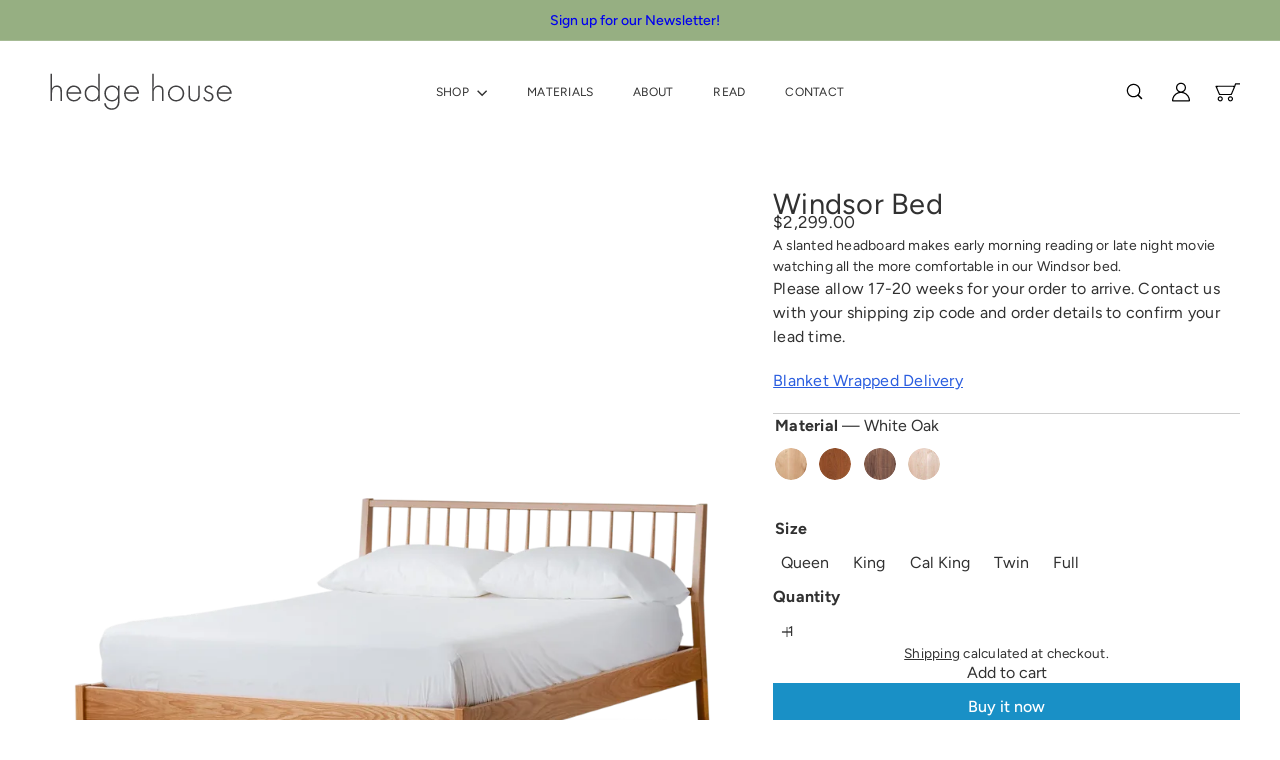

--- FILE ---
content_type: text/html; charset=utf-8
request_url: https://hedgehousefurniture.com/collections/bedroom-1/products/windsor-bed
body_size: 155385
content:
<!doctype html>
<html class="no-js" lang="en" dir="ltr">
  <head>
    <meta charset="utf-8">
    <meta http-equiv="X-UA-Compatible" content="IE=edge,chrome=1">
    <meta name="viewport" content="width=device-width,initial-scale=1">
    <meta name="theme-color" content="">
    <link rel="canonical" href="https://hedgehousefurniture.com/products/windsor-bed">
    <link rel="preconnect" href="https://fonts.shopifycdn.com" crossorigin>
    <link rel="dns-prefetch" href="https://ajax.googleapis.com">
    <link rel="dns-prefetch" href="https://maps.googleapis.com">
    <link rel="dns-prefetch" href="https://maps.gstatic.com"><link rel="shortcut icon" href="//hedgehousefurniture.com/cdn/shop/files/favicon_32x32.png?v=1613535916" type="image/png"><title>Windsor Bed &ndash; Hedge House Furniture</title>
<meta name="description" content="A slanted headboard makes early morning reading or late night movie watching all the more comfortable in our Windsor bed."><meta property="og:site_name" content="Hedge House Furniture">
<meta property="og:url" content="https://hedgehousefurniture.com/products/windsor-bed">
<meta property="og:title" content="Windsor Bed">
<meta property="og:type" content="product">
<meta property="og:description" content="A slanted headboard makes early morning reading or late night movie watching all the more comfortable in our Windsor bed."><meta property="og:image" content="http://hedgehousefurniture.com/cdn/shop/files/Windsorbed-whiteoak-quarter-bedding-OGclip-24_1512x_ba294833-5bb3-4d93-84d6-6c57d157c274.webp?v=1748357112">
  <meta property="og:image:secure_url" content="https://hedgehousefurniture.com/cdn/shop/files/Windsorbed-whiteoak-quarter-bedding-OGclip-24_1512x_ba294833-5bb3-4d93-84d6-6c57d157c274.webp?v=1748357112">
  <meta property="og:image:width" content="1512">
  <meta property="og:image:height" content="1764"><meta name="twitter:site" content="@">
<meta name="twitter:card" content="summary_large_image">
<meta name="twitter:title" content="Windsor Bed">
<meta name="twitter:description" content="A slanted headboard makes early morning reading or late night movie watching all the more comfortable in our Windsor bed.">
<style data-shopify>:root {
        --product-grid-padding: 12px;
      }</style><script async crossorigin fetchpriority="high" src="/cdn/shopifycloud/importmap-polyfill/es-modules-shim.2.4.0.js"></script>
<script>
      document.documentElement.className = document.documentElement.className.replace('no-js', 'js');

      window.theme = window.theme || {};

      theme.settings = {
        themeName: 'Expanse',
        themeVersion: '8.0.0', // x-release-please-version
      };
    </script><script type="importmap">
{
  "imports": {
    "block.product-buy-buttons.drawers": "//hedgehousefurniture.com/cdn/shop/t/31/assets/block.product-buy-buttons.drawers.js?v=143357058838575216011761070792",
    "block.product-buy-buttons.gift-form": "//hedgehousefurniture.com/cdn/shop/t/31/assets/block.product-buy-buttons.gift-form.js?v=46785361256357036371761070792",
    "block.product-buy-buttons": "//hedgehousefurniture.com/cdn/shop/t/31/assets/block.product-buy-buttons.js?v=72507478919240364931761070792",
    "block.product-buy-buttons.store-availability": "//hedgehousefurniture.com/cdn/shop/t/31/assets/block.product-buy-buttons.store-availability.js?v=90760121318270272421761070792",
    "block.product-inventory": "//hedgehousefurniture.com/cdn/shop/t/31/assets/block.product-inventory.js?v=20518228087486565811761070792",
    "block.product-price": "//hedgehousefurniture.com/cdn/shop/t/31/assets/block.product-price.js?v=35246183459863012841761070792",
    "block.product-title": "//hedgehousefurniture.com/cdn/shop/t/31/assets/block.product-title.js?v=124903593559520654341761070792",
    "block.product-variant-picker": "//hedgehousefurniture.com/cdn/shop/t/31/assets/block.product-variant-picker.js?v=163711784048792154781761070792",
    "cart.order-note": "//hedgehousefurniture.com/cdn/shop/t/31/assets/cart.order-note.js?v=56198602689862001351761070792",
    "element.accordion": "//hedgehousefurniture.com/cdn/shop/t/31/assets/element.accordion.js?v=26352719291171277101761070792",
    "element.base-media": "//hedgehousefurniture.com/cdn/shop/t/31/assets/element.base-media.js?v=61305152781971747521761070792",
    "element.header-search": "//hedgehousefurniture.com/cdn/shop/t/31/assets/element.header-search.js?v=89544545804712572551761070792",
    "element.image.parallax": "//hedgehousefurniture.com/cdn/shop/t/31/assets/element.image.parallax.js?v=59188309605188605141761070792",
    "element.map": "//hedgehousefurniture.com/cdn/shop/t/31/assets/element.map.js?v=104976426947850234061761070792",
    "element.marquee": "//hedgehousefurniture.com/cdn/shop/t/31/assets/element.marquee.js?v=146838365732890290641761070792",
    "element.model": "//hedgehousefurniture.com/cdn/shop/t/31/assets/element.model.js?v=104979259955732717291761070792",
    "element.product-recommendations": "//hedgehousefurniture.com/cdn/shop/t/31/assets/element.product-recommendations.js?v=92208828216334547371761070792",
    "element.quantity-selector": "//hedgehousefurniture.com/cdn/shop/t/31/assets/element.quantity-selector.js?v=68208048201360514121761070792",
    "element.text.rte": "//hedgehousefurniture.com/cdn/shop/t/31/assets/element.text.rte.js?v=28194737298593644281761070792",
    "element.theme": "//hedgehousefurniture.com/cdn/shop/t/31/assets/element.theme.js?v=79531236870419416191761070792",
    "element.video": "//hedgehousefurniture.com/cdn/shop/t/31/assets/element.video.js?v=110560105447302630031761070792",
    "es-module-shims": "//hedgehousefurniture.com/cdn/shop/t/31/assets/es-module-shims.min.js?v=3197203922110785981761070792",
    "form.localization.disclosure": "//hedgehousefurniture.com/cdn/shop/t/31/assets/form.localization.disclosure.js?v=182459945533096787091761070792",
    "form.predictive-search": "//hedgehousefurniture.com/cdn/shop/t/31/assets/form.predictive-search.js?v=16338149262871167711761070792",
    "head.theme-editor": "//hedgehousefurniture.com/cdn/shop/t/31/assets/head.theme-editor.js?v=82669915001170288111761070792",
    "header.cart-drawer": "//hedgehousefurniture.com/cdn/shop/t/31/assets/header.cart-drawer.js?v=76924253000731865721761070792",
    "header.close-cart": "//hedgehousefurniture.com/cdn/shop/t/31/assets/header.close-cart.js?v=111774689337820112111761070792",
    "header.desktop-nav.nav-dropdown": "//hedgehousefurniture.com/cdn/shop/t/31/assets/header.desktop-nav.nav-dropdown.js?v=161891049847192907061761070792",
    "header.drawer": "//hedgehousefurniture.com/cdn/shop/t/31/assets/header.drawer.js?v=141974290604176436751761070792",
    "header.mobile-nav": "//hedgehousefurniture.com/cdn/shop/t/31/assets/header.mobile-nav.js?v=68222097154808643481761070792",
    "header.nav": "//hedgehousefurniture.com/cdn/shop/t/31/assets/header.nav.js?v=60474361350033080031761070792",
    "header.toggle-cart": "//hedgehousefurniture.com/cdn/shop/t/31/assets/header.toggle-cart.js?v=98854154335626053671761070792",
    "header.toggle-menu": "//hedgehousefurniture.com/cdn/shop/t/31/assets/header.toggle-menu.js?v=39506857234317197601761070792",
    "header.toggle-search": "//hedgehousefurniture.com/cdn/shop/t/31/assets/header.toggle-search.js?v=158471854237997684391761070792",
    "is-land": "//hedgehousefurniture.com/cdn/shop/t/31/assets/is-land.min.js?v=92343381495565747271761070793",
    "list.filter-grid.active-tags": "//hedgehousefurniture.com/cdn/shop/t/31/assets/list.filter-grid.active-tags.js?v=95708428777908361691761070793",
    "list.filter-grid.collection-mobile-filters": "//hedgehousefurniture.com/cdn/shop/t/31/assets/list.filter-grid.collection-mobile-filters.js?v=63107918996786963331761070793",
    "list.filter-grid.filter-form": "//hedgehousefurniture.com/cdn/shop/t/31/assets/list.filter-grid.filter-form.js?v=17067780984386582381761070793",
    "list.filter-grid": "//hedgehousefurniture.com/cdn/shop/t/31/assets/list.filter-grid.js?v=101890920840529502621761070793",
    "list.filter-grid.list-filter": "//hedgehousefurniture.com/cdn/shop/t/31/assets/list.filter-grid.list-filter.js?v=138701075783354965801761070793",
    "list.filter-grid.mobile-filters-trigger": "//hedgehousefurniture.com/cdn/shop/t/31/assets/list.filter-grid.mobile-filters-trigger.js?v=95983497396036638961761070793",
    "list.filter-grid.price-range-text": "//hedgehousefurniture.com/cdn/shop/t/31/assets/list.filter-grid.price-range-text.js?v=49452109150009672021761070793",
    "list.filter-grid.price-range": "//hedgehousefurniture.com/cdn/shop/t/31/assets/list.filter-grid.price-range.js?v=35983194066026989001761070793",
    "list.filter-grid.sort-by": "//hedgehousefurniture.com/cdn/shop/t/31/assets/list.filter-grid.sort-by.js?v=169103206739705814741761070793",
    "list.filter-grid.view-buttons": "//hedgehousefurniture.com/cdn/shop/t/31/assets/list.filter-grid.view-buttons.js?v=31923186262704385171761070793",
    "list.product-card.swatches": "//hedgehousefurniture.com/cdn/shop/t/31/assets/list.product-card.swatches.js?v=113927694071767406001761070793",
    "module.cart-form": "//hedgehousefurniture.com/cdn/shop/t/31/assets/module.cart-form.js?v=94598949188871392541761070793",
    "module.clone-footer": "//hedgehousefurniture.com/cdn/shop/t/31/assets/module.clone-footer.js?v=65189253863211222311761070793",
    "module.modal": "//hedgehousefurniture.com/cdn/shop/t/31/assets/module.modal.js?v=44527242903564663411761070793",
    "module.slideshow": "//hedgehousefurniture.com/cdn/shop/t/31/assets/module.slideshow.js?v=164835195365977764321761070793",
    "overlay.newsletter-reminder": "//hedgehousefurniture.com/cdn/shop/t/31/assets/overlay.newsletter-reminder.js?v=76052422197643520471761070793",
    "overlay.quick-add": "//hedgehousefurniture.com/cdn/shop/t/31/assets/overlay.quick-add.js?v=20686207342118126761761070793",
    "overlay.quick-shop": "//hedgehousefurniture.com/cdn/shop/t/31/assets/overlay.quick-shop.js?v=157739579751739548241761070793",
    "overlay.tool-tip": "//hedgehousefurniture.com/cdn/shop/t/31/assets/overlay.tool-tip.js?v=78722916108622987231761070793",
    "overlay.tool-tip.trigger": "//hedgehousefurniture.com/cdn/shop/t/31/assets/overlay.tool-tip.trigger.js?v=38823101629727047911761070793",
    "product.add-to-cart": "//hedgehousefurniture.com/cdn/shop/t/31/assets/product.add-to-cart.js?v=153565341879909331761761070793",
    "product.gallery": "//hedgehousefurniture.com/cdn/shop/t/31/assets/product.gallery.js?v=101937563878297892051761070793",
    "product.gallery.photoswipe": "//hedgehousefurniture.com/cdn/shop/t/31/assets/product.gallery.photoswipe.js?v=34264043932858048631761070793",
    "section.advanced-accordion": "//hedgehousefurniture.com/cdn/shop/t/31/assets/section.advanced-accordion.js?v=44790911016288138071761070793",
    "section.age-verification-popup": "//hedgehousefurniture.com/cdn/shop/t/31/assets/section.age-verification-popup.js?v=58303022586883027081761070793",
    "section.background-image-text": "//hedgehousefurniture.com/cdn/shop/t/31/assets/section.background-image-text.js?v=26227350979714212071761070793",
    "section.collection-header": "//hedgehousefurniture.com/cdn/shop/t/31/assets/section.collection-header.js?v=52320583960175857641761070793",
    "section.countdown": "//hedgehousefurniture.com/cdn/shop/t/31/assets/section.countdown.js?v=75237863181774550081761070793",
    "section.footer": "//hedgehousefurniture.com/cdn/shop/t/31/assets/section.footer.js?v=148713697742347807881761070793",
    "section.header": "//hedgehousefurniture.com/cdn/shop/t/31/assets/section.header.js?v=13203801188933004421761070793",
    "section.hotspots": "//hedgehousefurniture.com/cdn/shop/t/31/assets/section.hotspots.js?v=178007014693575642251761070793",
    "section.image-compare": "//hedgehousefurniture.com/cdn/shop/t/31/assets/section.image-compare.js?v=148705783676582583041761070793",
    "section.main-addresses": "//hedgehousefurniture.com/cdn/shop/t/31/assets/section.main-addresses.js?v=38269558316828166111761070793",
    "section.main-cart": "//hedgehousefurniture.com/cdn/shop/t/31/assets/section.main-cart.js?v=57317533223459346501761070793",
    "section.main-login": "//hedgehousefurniture.com/cdn/shop/t/31/assets/section.main-login.js?v=141583384861984065451761070793",
    "section.more-products-vendor": "//hedgehousefurniture.com/cdn/shop/t/31/assets/section.more-products-vendor.js?v=8511688544614558571761070793",
    "section.newsletter-popup": "//hedgehousefurniture.com/cdn/shop/t/31/assets/section.newsletter-popup.js?v=177313225796357939811761070793",
    "section.password-header": "//hedgehousefurniture.com/cdn/shop/t/31/assets/section.password-header.js?v=124471658844228363121761070793",
    "section.recently-viewed": "//hedgehousefurniture.com/cdn/shop/t/31/assets/section.recently-viewed.js?v=64031631519373429601761070793",
    "section.testimonials": "//hedgehousefurniture.com/cdn/shop/t/31/assets/section.testimonials.js?v=22104849226382439421761070793",
    "section.toolbar.announcement-bar": "//hedgehousefurniture.com/cdn/shop/t/31/assets/section.toolbar.announcement-bar.js?v=113790760388345659521761070793",
    "theme": "//hedgehousefurniture.com/cdn/shop/t/31/assets/theme.js?v=113616480651186619411761070794",
    "util.a11y": "//hedgehousefurniture.com/cdn/shop/t/31/assets/util.a11y.js?v=52391889484665157991761070794",
    "util.ajax-renderer": "//hedgehousefurniture.com/cdn/shop/t/31/assets/util.ajax-renderer.js?v=97870815632261419761761070794",
    "util.currency": "//hedgehousefurniture.com/cdn/shop/t/31/assets/util.currency.js?v=145317363220411440011761070794",
    "util.editor-events": "//hedgehousefurniture.com/cdn/shop/t/31/assets/util.editor-events.js?v=99040249503335390211761070794",
    "util.events": "//hedgehousefurniture.com/cdn/shop/t/31/assets/util.events.js?v=72345573757032118991761070794",
    "util.misc": "//hedgehousefurniture.com/cdn/shop/t/31/assets/util.misc.js?v=117964846174238173191761070794",
    "util.product-loader": "//hedgehousefurniture.com/cdn/shop/t/31/assets/util.product-loader.js?v=71947287259713254281761070794",
    "util.resource-loader": "//hedgehousefurniture.com/cdn/shop/t/31/assets/util.resource-loader.js?v=81301169148003274841761070794",
    "util.storage": "//hedgehousefurniture.com/cdn/shop/t/31/assets/util.storage.js?v=165714144265540632071761070794",
    "utility.stylesheet": "//hedgehousefurniture.com/cdn/shop/t/31/assets/utility.stylesheet.js?v=115421978848924304161761070794",
    "vendor.body-scroll-lock": "//hedgehousefurniture.com/cdn/shop/t/31/assets/vendor.body-scroll-lock.js?v=43858629955478570601761070794",
    "vendor.flickity-fade": "//hedgehousefurniture.com/cdn/shop/t/31/assets/vendor.flickity-fade.js?v=30199917077759486291761070794",
    "vendor.flickity": "//hedgehousefurniture.com/cdn/shop/t/31/assets/vendor.flickity.js?v=145589282352783664051761070794",
    "vendor.in-view": "//hedgehousefurniture.com/cdn/shop/t/31/assets/vendor.in-view.js?v=126891093837844970591761070794",
    "vendor.nouislider": "//hedgehousefurniture.com/cdn/shop/t/31/assets/vendor.nouislider.js?v=129287890155711085221761070794",
    "vendor.photoswipe-ui-default": "//hedgehousefurniture.com/cdn/shop/t/31/assets/vendor.photoswipe-ui-default.min.js?v=73207447096779043641761070794",
    "vendor.photoswipe": "//hedgehousefurniture.com/cdn/shop/t/31/assets/vendor.photoswipe.min.js?v=24673779349008835351761070794"
  }
}
</script><script>
  if (!(HTMLScriptElement.supports && HTMLScriptElement.supports('importmap'))) {
    const el = document.createElement('script')
    el.async = true
    el.src = "//hedgehousefurniture.com/cdn/shop/t/31/assets/es-module-shims.min.js?v=3197203922110785981761070792"
    document.head.appendChild(el)
  }
</script>
<script type="module" src="//hedgehousefurniture.com/cdn/shop/t/31/assets/is-land.min.js?v=92343381495565747271761070793"></script>


<script type="module">
  try {
    const importMap = document.querySelector('script[type="importmap"]')
    const importMapJson = JSON.parse(importMap.textContent)
    const importMapModules = Object.values(importMapJson.imports)
    for (let i = 0; i < importMapModules.length; i++) {
      const link = document.createElement('link')
      link.rel = 'modulepreload'
      link.href = importMapModules[i]
      document.head.appendChild(link)
    }
  } catch (e) {
    console.error(e)
  }
</script>
<script>window.performance && window.performance.mark && window.performance.mark('shopify.content_for_header.start');</script><meta name="facebook-domain-verification" content="0c1o3kmchkbkudhh4dhhsar8kezdvx">
<meta id="shopify-digital-wallet" name="shopify-digital-wallet" content="/1412923504/digital_wallets/dialog">
<meta name="shopify-checkout-api-token" content="35252ffcd0fefb7aeada5639a40aa502">
<meta id="in-context-paypal-metadata" data-shop-id="1412923504" data-venmo-supported="false" data-environment="production" data-locale="en_US" data-paypal-v4="true" data-currency="USD">
<link rel="alternate" type="application/json+oembed" href="https://hedgehousefurniture.com/products/windsor-bed.oembed">
<script async="async" src="/checkouts/internal/preloads.js?locale=en-US"></script>
<link rel="preconnect" href="https://shop.app" crossorigin="anonymous">
<script async="async" src="https://shop.app/checkouts/internal/preloads.js?locale=en-US&shop_id=1412923504" crossorigin="anonymous"></script>
<script id="apple-pay-shop-capabilities" type="application/json">{"shopId":1412923504,"countryCode":"US","currencyCode":"USD","merchantCapabilities":["supports3DS"],"merchantId":"gid:\/\/shopify\/Shop\/1412923504","merchantName":"Hedge House Furniture","requiredBillingContactFields":["postalAddress","email","phone"],"requiredShippingContactFields":["postalAddress","email","phone"],"shippingType":"shipping","supportedNetworks":["visa","masterCard","amex","discover","elo","jcb"],"total":{"type":"pending","label":"Hedge House Furniture","amount":"1.00"},"shopifyPaymentsEnabled":true,"supportsSubscriptions":true}</script>
<script id="shopify-features" type="application/json">{"accessToken":"35252ffcd0fefb7aeada5639a40aa502","betas":["rich-media-storefront-analytics"],"domain":"hedgehousefurniture.com","predictiveSearch":true,"shopId":1412923504,"locale":"en"}</script>
<script>var Shopify = Shopify || {};
Shopify.shop = "hedge-house-furniture.myshopify.com";
Shopify.locale = "en";
Shopify.currency = {"active":"USD","rate":"1.0"};
Shopify.country = "US";
Shopify.theme = {"name":"HedgeHouseFurniture.com-Expanse","id":146856575151,"schema_name":"Expanse","schema_version":"8.0.0","theme_store_id":902,"role":"main"};
Shopify.theme.handle = "null";
Shopify.theme.style = {"id":null,"handle":null};
Shopify.cdnHost = "hedgehousefurniture.com/cdn";
Shopify.routes = Shopify.routes || {};
Shopify.routes.root = "/";</script>
<script type="module">!function(o){(o.Shopify=o.Shopify||{}).modules=!0}(window);</script>
<script>!function(o){function n(){var o=[];function n(){o.push(Array.prototype.slice.apply(arguments))}return n.q=o,n}var t=o.Shopify=o.Shopify||{};t.loadFeatures=n(),t.autoloadFeatures=n()}(window);</script>
<script>
  window.ShopifyPay = window.ShopifyPay || {};
  window.ShopifyPay.apiHost = "shop.app\/pay";
  window.ShopifyPay.redirectState = null;
</script>
<script id="shop-js-analytics" type="application/json">{"pageType":"product"}</script>
<script defer="defer" async type="module" src="//hedgehousefurniture.com/cdn/shopifycloud/shop-js/modules/v2/client.init-shop-cart-sync_BApSsMSl.en.esm.js"></script>
<script defer="defer" async type="module" src="//hedgehousefurniture.com/cdn/shopifycloud/shop-js/modules/v2/chunk.common_CBoos6YZ.esm.js"></script>
<script type="module">
  await import("//hedgehousefurniture.com/cdn/shopifycloud/shop-js/modules/v2/client.init-shop-cart-sync_BApSsMSl.en.esm.js");
await import("//hedgehousefurniture.com/cdn/shopifycloud/shop-js/modules/v2/chunk.common_CBoos6YZ.esm.js");

  window.Shopify.SignInWithShop?.initShopCartSync?.({"fedCMEnabled":true,"windoidEnabled":true});

</script>
<script defer="defer" async type="module" src="//hedgehousefurniture.com/cdn/shopifycloud/shop-js/modules/v2/client.payment-terms_BHOWV7U_.en.esm.js"></script>
<script defer="defer" async type="module" src="//hedgehousefurniture.com/cdn/shopifycloud/shop-js/modules/v2/chunk.common_CBoos6YZ.esm.js"></script>
<script defer="defer" async type="module" src="//hedgehousefurniture.com/cdn/shopifycloud/shop-js/modules/v2/chunk.modal_Bu1hFZFC.esm.js"></script>
<script type="module">
  await import("//hedgehousefurniture.com/cdn/shopifycloud/shop-js/modules/v2/client.payment-terms_BHOWV7U_.en.esm.js");
await import("//hedgehousefurniture.com/cdn/shopifycloud/shop-js/modules/v2/chunk.common_CBoos6YZ.esm.js");
await import("//hedgehousefurniture.com/cdn/shopifycloud/shop-js/modules/v2/chunk.modal_Bu1hFZFC.esm.js");

  
</script>
<script>
  window.Shopify = window.Shopify || {};
  if (!window.Shopify.featureAssets) window.Shopify.featureAssets = {};
  window.Shopify.featureAssets['shop-js'] = {"shop-cart-sync":["modules/v2/client.shop-cart-sync_DJczDl9f.en.esm.js","modules/v2/chunk.common_CBoos6YZ.esm.js"],"init-fed-cm":["modules/v2/client.init-fed-cm_BzwGC0Wi.en.esm.js","modules/v2/chunk.common_CBoos6YZ.esm.js"],"init-windoid":["modules/v2/client.init-windoid_BS26ThXS.en.esm.js","modules/v2/chunk.common_CBoos6YZ.esm.js"],"shop-cash-offers":["modules/v2/client.shop-cash-offers_DthCPNIO.en.esm.js","modules/v2/chunk.common_CBoos6YZ.esm.js","modules/v2/chunk.modal_Bu1hFZFC.esm.js"],"shop-button":["modules/v2/client.shop-button_D_JX508o.en.esm.js","modules/v2/chunk.common_CBoos6YZ.esm.js"],"init-shop-email-lookup-coordinator":["modules/v2/client.init-shop-email-lookup-coordinator_DFwWcvrS.en.esm.js","modules/v2/chunk.common_CBoos6YZ.esm.js"],"shop-toast-manager":["modules/v2/client.shop-toast-manager_tEhgP2F9.en.esm.js","modules/v2/chunk.common_CBoos6YZ.esm.js"],"shop-login-button":["modules/v2/client.shop-login-button_DwLgFT0K.en.esm.js","modules/v2/chunk.common_CBoos6YZ.esm.js","modules/v2/chunk.modal_Bu1hFZFC.esm.js"],"avatar":["modules/v2/client.avatar_BTnouDA3.en.esm.js"],"init-shop-cart-sync":["modules/v2/client.init-shop-cart-sync_BApSsMSl.en.esm.js","modules/v2/chunk.common_CBoos6YZ.esm.js"],"pay-button":["modules/v2/client.pay-button_BuNmcIr_.en.esm.js","modules/v2/chunk.common_CBoos6YZ.esm.js"],"init-shop-for-new-customer-accounts":["modules/v2/client.init-shop-for-new-customer-accounts_DrjXSI53.en.esm.js","modules/v2/client.shop-login-button_DwLgFT0K.en.esm.js","modules/v2/chunk.common_CBoos6YZ.esm.js","modules/v2/chunk.modal_Bu1hFZFC.esm.js"],"init-customer-accounts-sign-up":["modules/v2/client.init-customer-accounts-sign-up_TlVCiykN.en.esm.js","modules/v2/client.shop-login-button_DwLgFT0K.en.esm.js","modules/v2/chunk.common_CBoos6YZ.esm.js","modules/v2/chunk.modal_Bu1hFZFC.esm.js"],"shop-follow-button":["modules/v2/client.shop-follow-button_C5D3XtBb.en.esm.js","modules/v2/chunk.common_CBoos6YZ.esm.js","modules/v2/chunk.modal_Bu1hFZFC.esm.js"],"checkout-modal":["modules/v2/client.checkout-modal_8TC_1FUY.en.esm.js","modules/v2/chunk.common_CBoos6YZ.esm.js","modules/v2/chunk.modal_Bu1hFZFC.esm.js"],"init-customer-accounts":["modules/v2/client.init-customer-accounts_C0Oh2ljF.en.esm.js","modules/v2/client.shop-login-button_DwLgFT0K.en.esm.js","modules/v2/chunk.common_CBoos6YZ.esm.js","modules/v2/chunk.modal_Bu1hFZFC.esm.js"],"lead-capture":["modules/v2/client.lead-capture_Cq0gfm7I.en.esm.js","modules/v2/chunk.common_CBoos6YZ.esm.js","modules/v2/chunk.modal_Bu1hFZFC.esm.js"],"shop-login":["modules/v2/client.shop-login_BmtnoEUo.en.esm.js","modules/v2/chunk.common_CBoos6YZ.esm.js","modules/v2/chunk.modal_Bu1hFZFC.esm.js"],"payment-terms":["modules/v2/client.payment-terms_BHOWV7U_.en.esm.js","modules/v2/chunk.common_CBoos6YZ.esm.js","modules/v2/chunk.modal_Bu1hFZFC.esm.js"]};
</script>
<script>(function() {
  var isLoaded = false;
  function asyncLoad() {
    if (isLoaded) return;
    isLoaded = true;
    var urls = ["https:\/\/cdnig.addons.business\/embed\/cloud\/hedge-house-furniture\/cziframeagent.js?v=212104101107\u0026token=TK2r222103asjMa0\u0026shop=hedge-house-furniture.myshopify.com","https:\/\/cdn.nfcube.com\/instafeed-59746a52dab2b5659c6b769c2ee30e04.js?shop=hedge-house-furniture.myshopify.com"];
    for (var i = 0; i < urls.length; i++) {
      var s = document.createElement('script');
      s.type = 'text/javascript';
      s.async = true;
      s.src = urls[i];
      var x = document.getElementsByTagName('script')[0];
      x.parentNode.insertBefore(s, x);
    }
  };
  if(window.attachEvent) {
    window.attachEvent('onload', asyncLoad);
  } else {
    window.addEventListener('load', asyncLoad, false);
  }
})();</script>
<script id="__st">var __st={"a":1412923504,"offset":-18000,"reqid":"5d95826c-1100-436b-86a8-b0f28e68263d-1768886770","pageurl":"hedgehousefurniture.com\/collections\/bedroom-1\/products\/windsor-bed","u":"8e36e4da5b81","p":"product","rtyp":"product","rid":4315067580502};</script>
<script>window.ShopifyPaypalV4VisibilityTracking = true;</script>
<script id="captcha-bootstrap">!function(){'use strict';const t='contact',e='account',n='new_comment',o=[[t,t],['blogs',n],['comments',n],[t,'customer']],c=[[e,'customer_login'],[e,'guest_login'],[e,'recover_customer_password'],[e,'create_customer']],r=t=>t.map((([t,e])=>`form[action*='/${t}']:not([data-nocaptcha='true']) input[name='form_type'][value='${e}']`)).join(','),a=t=>()=>t?[...document.querySelectorAll(t)].map((t=>t.form)):[];function s(){const t=[...o],e=r(t);return a(e)}const i='password',u='form_key',d=['recaptcha-v3-token','g-recaptcha-response','h-captcha-response',i],f=()=>{try{return window.sessionStorage}catch{return}},m='__shopify_v',_=t=>t.elements[u];function p(t,e,n=!1){try{const o=window.sessionStorage,c=JSON.parse(o.getItem(e)),{data:r}=function(t){const{data:e,action:n}=t;return t[m]||n?{data:e,action:n}:{data:t,action:n}}(c);for(const[e,n]of Object.entries(r))t.elements[e]&&(t.elements[e].value=n);n&&o.removeItem(e)}catch(o){console.error('form repopulation failed',{error:o})}}const l='form_type',E='cptcha';function T(t){t.dataset[E]=!0}const w=window,h=w.document,L='Shopify',v='ce_forms',y='captcha';let A=!1;((t,e)=>{const n=(g='f06e6c50-85a8-45c8-87d0-21a2b65856fe',I='https://cdn.shopify.com/shopifycloud/storefront-forms-hcaptcha/ce_storefront_forms_captcha_hcaptcha.v1.5.2.iife.js',D={infoText:'Protected by hCaptcha',privacyText:'Privacy',termsText:'Terms'},(t,e,n)=>{const o=w[L][v],c=o.bindForm;if(c)return c(t,g,e,D).then(n);var r;o.q.push([[t,g,e,D],n]),r=I,A||(h.body.append(Object.assign(h.createElement('script'),{id:'captcha-provider',async:!0,src:r})),A=!0)});var g,I,D;w[L]=w[L]||{},w[L][v]=w[L][v]||{},w[L][v].q=[],w[L][y]=w[L][y]||{},w[L][y].protect=function(t,e){n(t,void 0,e),T(t)},Object.freeze(w[L][y]),function(t,e,n,w,h,L){const[v,y,A,g]=function(t,e,n){const i=e?o:[],u=t?c:[],d=[...i,...u],f=r(d),m=r(i),_=r(d.filter((([t,e])=>n.includes(e))));return[a(f),a(m),a(_),s()]}(w,h,L),I=t=>{const e=t.target;return e instanceof HTMLFormElement?e:e&&e.form},D=t=>v().includes(t);t.addEventListener('submit',(t=>{const e=I(t);if(!e)return;const n=D(e)&&!e.dataset.hcaptchaBound&&!e.dataset.recaptchaBound,o=_(e),c=g().includes(e)&&(!o||!o.value);(n||c)&&t.preventDefault(),c&&!n&&(function(t){try{if(!f())return;!function(t){const e=f();if(!e)return;const n=_(t);if(!n)return;const o=n.value;o&&e.removeItem(o)}(t);const e=Array.from(Array(32),(()=>Math.random().toString(36)[2])).join('');!function(t,e){_(t)||t.append(Object.assign(document.createElement('input'),{type:'hidden',name:u})),t.elements[u].value=e}(t,e),function(t,e){const n=f();if(!n)return;const o=[...t.querySelectorAll(`input[type='${i}']`)].map((({name:t})=>t)),c=[...d,...o],r={};for(const[a,s]of new FormData(t).entries())c.includes(a)||(r[a]=s);n.setItem(e,JSON.stringify({[m]:1,action:t.action,data:r}))}(t,e)}catch(e){console.error('failed to persist form',e)}}(e),e.submit())}));const S=(t,e)=>{t&&!t.dataset[E]&&(n(t,e.some((e=>e===t))),T(t))};for(const o of['focusin','change'])t.addEventListener(o,(t=>{const e=I(t);D(e)&&S(e,y())}));const B=e.get('form_key'),M=e.get(l),P=B&&M;t.addEventListener('DOMContentLoaded',(()=>{const t=y();if(P)for(const e of t)e.elements[l].value===M&&p(e,B);[...new Set([...A(),...v().filter((t=>'true'===t.dataset.shopifyCaptcha))])].forEach((e=>S(e,t)))}))}(h,new URLSearchParams(w.location.search),n,t,e,['guest_login'])})(!0,!0)}();</script>
<script integrity="sha256-4kQ18oKyAcykRKYeNunJcIwy7WH5gtpwJnB7kiuLZ1E=" data-source-attribution="shopify.loadfeatures" defer="defer" src="//hedgehousefurniture.com/cdn/shopifycloud/storefront/assets/storefront/load_feature-a0a9edcb.js" crossorigin="anonymous"></script>
<script crossorigin="anonymous" defer="defer" src="//hedgehousefurniture.com/cdn/shopifycloud/storefront/assets/shopify_pay/storefront-65b4c6d7.js?v=20250812"></script>
<script data-source-attribution="shopify.dynamic_checkout.dynamic.init">var Shopify=Shopify||{};Shopify.PaymentButton=Shopify.PaymentButton||{isStorefrontPortableWallets:!0,init:function(){window.Shopify.PaymentButton.init=function(){};var t=document.createElement("script");t.src="https://hedgehousefurniture.com/cdn/shopifycloud/portable-wallets/latest/portable-wallets.en.js",t.type="module",document.head.appendChild(t)}};
</script>
<script data-source-attribution="shopify.dynamic_checkout.buyer_consent">
  function portableWalletsHideBuyerConsent(e){var t=document.getElementById("shopify-buyer-consent"),n=document.getElementById("shopify-subscription-policy-button");t&&n&&(t.classList.add("hidden"),t.setAttribute("aria-hidden","true"),n.removeEventListener("click",e))}function portableWalletsShowBuyerConsent(e){var t=document.getElementById("shopify-buyer-consent"),n=document.getElementById("shopify-subscription-policy-button");t&&n&&(t.classList.remove("hidden"),t.removeAttribute("aria-hidden"),n.addEventListener("click",e))}window.Shopify?.PaymentButton&&(window.Shopify.PaymentButton.hideBuyerConsent=portableWalletsHideBuyerConsent,window.Shopify.PaymentButton.showBuyerConsent=portableWalletsShowBuyerConsent);
</script>
<script>
  function portableWalletsCleanup(e){e&&e.src&&console.error("Failed to load portable wallets script "+e.src);var t=document.querySelectorAll("shopify-accelerated-checkout .shopify-payment-button__skeleton, shopify-accelerated-checkout-cart .wallet-cart-button__skeleton"),e=document.getElementById("shopify-buyer-consent");for(let e=0;e<t.length;e++)t[e].remove();e&&e.remove()}function portableWalletsNotLoadedAsModule(e){e instanceof ErrorEvent&&"string"==typeof e.message&&e.message.includes("import.meta")&&"string"==typeof e.filename&&e.filename.includes("portable-wallets")&&(window.removeEventListener("error",portableWalletsNotLoadedAsModule),window.Shopify.PaymentButton.failedToLoad=e,"loading"===document.readyState?document.addEventListener("DOMContentLoaded",window.Shopify.PaymentButton.init):window.Shopify.PaymentButton.init())}window.addEventListener("error",portableWalletsNotLoadedAsModule);
</script>

<script type="module" src="https://hedgehousefurniture.com/cdn/shopifycloud/portable-wallets/latest/portable-wallets.en.js" onError="portableWalletsCleanup(this)" crossorigin="anonymous"></script>
<script nomodule>
  document.addEventListener("DOMContentLoaded", portableWalletsCleanup);
</script>

<link id="shopify-accelerated-checkout-styles" rel="stylesheet" media="screen" href="https://hedgehousefurniture.com/cdn/shopifycloud/portable-wallets/latest/accelerated-checkout-backwards-compat.css" crossorigin="anonymous">
<style id="shopify-accelerated-checkout-cart">
        #shopify-buyer-consent {
  margin-top: 1em;
  display: inline-block;
  width: 100%;
}

#shopify-buyer-consent.hidden {
  display: none;
}

#shopify-subscription-policy-button {
  background: none;
  border: none;
  padding: 0;
  text-decoration: underline;
  font-size: inherit;
  cursor: pointer;
}

#shopify-subscription-policy-button::before {
  box-shadow: none;
}

      </style>
<link rel="stylesheet" media="screen" href="//hedgehousefurniture.com/cdn/shop/t/31/compiled_assets/styles.css?11967">
<script id="snippets-script" data-snippets="layout.stack,form.customer" defer="defer" src="//hedgehousefurniture.com/cdn/shop/t/31/compiled_assets/snippet-scripts.js?11967"></script>
<script>window.performance && window.performance.mark && window.performance.mark('shopify.content_for_header.end');</script>
<style data-shopify>:root {
    /* Core Sizes */
    --size-0-25: 0.0625rem; /* 1px */
    --size-0-5: 0.125rem; /* 2px */
    --size-1: 0.25rem; /* 4px */
    --size-1-5: 0.375rem; /* 6px */
    --size-2: 0.5rem; /* 8px */
    --size-2-5: 0.625rem; /* 10px */
    --size-3: 0.75rem; /* 12px */
    --size-3-5: 0.875rem; /* 14px */
    --size-4: 1rem; /* 16px */
    --size-4-5: 1.125rem; /* 18px */
    --size-5: 1.25rem; /* 20px */
    --size-5-5: 1.375rem; /* 22px */
    --size-6: 1.5rem; /* 24px */
    --size-6-5: 1.625rem; /* 26px */
    --size-7: 1.75rem; /* 28px */
    --size-7-5: 1.875rem; /* 30px */
    --size-8: 2rem; /* 32px */
    --size-8-5: 2.125rem; /* 34px */
    --size-9: 2.25rem; /* 36px */
    --size-9-5: 2.375rem; /* 38px */
    --size-10: 2.5rem; /* 40px */
    --size-11: 2.75rem; /* 44px */
    --size-12: 3rem; /* 48px */
    --size-14: 3.5rem; /* 56px */
    --size-16: 4rem; /* 64px */
    --size-18: 4.5rem; /* 72px */
    --size-20: 5rem; /* 80px */
    --size-24: 6rem; /* 96px */
    --size-28: 7rem; /* 112px */
    --size-32: 8rem; /* 128px */

    /* Text Sizes */
    --text-size-2: 0.5rem; /* 8px */
    --text-size-2-5: 0.625rem; /* 10px */
    --text-size-3: 0.75rem; /* 12px */
    --text-size-3-5: 0.875rem; /* 14px */
    --text-size-4: 1rem; /* 16px */
    --text-size-4-5: 1.125rem; /* 18px */
    --text-size-5: 1.25rem; /* 20px */
    --text-size-5-5: 1.375rem; /* 22px */
    --text-size-6: 1.5rem; /* 24px */
    --text-size-6-5: 1.625rem; /* 26px */
    --text-size-7: 1.75rem; /* 28px */
    --text-size-7-5: 1.875rem; /* 30px */
    --text-size-8: 2rem; /* 32px */
    --text-size-8-5: 2.125rem; /* 34px */
    --text-size-9: 2.25rem; /* 36px */
    --text-size-9-5: 2.375rem; /* 38px */
    --text-size-10: 2.5rem; /* 40px */
    --text-size-11: 2.75rem; /* 44px */
    --text-size-12: 3rem; /* 48px */
    --text-size-14: 3.5rem; /* 56px */
    --text-size-16: 4rem; /* 64px */
    --text-size-18: 4.5rem; /* 72px */
    --text-size-20: 5rem; /* 80px */
    --text-size-24: 6rem; /* 96px */
    --text-size-28: 7rem; /* 112px */
    --text-size-32: 8rem; /* 128px */

    /* Line */
    --line-size-none: 0px;
    --line-size-xs: 0.5px;
    --line-size-sm: 1px;
    --line-size-md: 2px;
    --line-size-lg: 4px;
    --line-size-xl: 8px;

    /* Gap */
    --gap-size-none: 0px;
    --gap-size-xs: 8px;
    --gap-size-sm: 16px;
    --gap-size-md: 32px;
    --gap-size-lg: 48px;
    --gap-size-xl: 64px;

    /* Radius */
    --radius-xs: 4px;
    --radius-sm: 8px;
    --radius-md: 12px;
    --radius-lg: 16px;
    --radius-xl: 24px;
    --radius-2xl: 32px;
    --radius-none: 0px;
    --radius-full: 999px;

    /* Dropshadow */
    --shadow-none: 0px 0px 0px 0px rgba(0, 0, 0, 0);
    --shadow-sm: 0px 1px 2px 0px rgba(0, 0, 0, 0.08);
    --shadow-md: 0px 2px 4px -1px rgba(0, 0, 0, 0.08);
    --shadow-lg: 0px 8px 16px -4px rgba(0, 0, 0, 0.08);
    --shadow-xl: 0px 16px 32px -6px rgba(0, 0, 0, 0.12);
    --shadow-2xl: 0px 16px 64px -12px rgba(0, 0, 0, 0.22);

    /* Font Weights */
    --font-weight-100: 100;
    --font-weight-200: 200;
    --font-weight-300: 300;
    --font-weight-400: 400;
    --font-weight-500: 500;
    --font-weight-600: 600;
    --font-weight-700: 700;
    --font-weight-800: 800;
    --font-weight-900: 900;

    /* Letter Spacings */
    --letter-space-2xs: -0.05em;
    --letter-space-xs: -0.03em;
    --letter-space-sm: -0.015em;
    --letter-space-md: 0em;
    --letter-space-lg: 0.015em;
    --letter-space-xl: 0.03em;
    --letter-space-2xl: 0.05em;
    --letter-space-3xl: 0.08em;
    --letter-space-4xl: 0.12em;

    /* Line Heights */
    --line-height-2xs: 0.9;
    --line-height-xs: 1;
    --line-height-sm: 1.1;
    --line-height-md: 1.2;
    --line-height-lg: 1.5;
    --line-height-xl: 1.7;
    --line-height-2xl: 2;

    /* Color Shades */
    --shade-0: 0%;
    --shade-4: 4%;
    --shade-8: 8%;
    --shade-12: 12%;
    --shade-16: 16%;
    --shade-20: 20%;
    --shade-30: 30%;
    --shade-40: 40%;
    --shade-50: 50%;
    --shade-60: 60%;
    --shade-70: 70%;
    --shade-80: 80%;
    --shade-90: 90%;
    --shade-100: 100%;
  }</style><style data-shopify>/* Root Variables */
  :root {
    --root-font-size: 16px;
    --root-color-primary: #000;
    --root-color-secondary: #fff;
  }

  /* Colors */
  :root {
    --color-primary: var(--root-color-primary);
    --color-secondary: var(--root-color-secondary);
    --color-focus: #4a9afc;
    --color-error: #ba4444;
    --color-price: var(--color-primary);
    --color-text-savings: var(--color-primary);
    --disabled-grey: #f6f6f6;
    --disabled-border: #b6b6b6;
    --disabled-grey-text: #b6b6b6;
    --success-green: #56ad6a;
    --success-green-bg: #ecfef0;
    --color-sticky-nav-links: #fff;
  }

  /* Body Font Stack */
  :root {
    --element-text-font-family--body: 'Arial';
    --element-text-font-family-fallback--body: 'sans-serif';
    --element-text-font-weight--body: var(--font-weight-400);
    --element-text-letter-spacing--body: var(--letter-space-md);
    --element-text-line-height--body: var(--line-height-md);
    --element-text-text-transform--body: none;
    --element-text-font-size--body-lg: var(--text-size-4);
    --element-text-font-size--body-md: var(--text-size-3-5);
    --element-text-font-size--body-sm: var(--text-size-3);
    --element-text-font-size--body-xs: var(--text-size-2-5);

    @media screen and (min-width: 769px) {
      --element-text-font-size--body-lg: var(--text-size-4-5);
      --element-text-font-size--body-md: var(--text-size-4);
      --element-text-font-size--body-sm: var(--text-size-3-5);
      --element-text-font-size--body-xs: var(--text-size-3);
    }
  }

  /* Heading Font Stack */
  :root {
    --element-text-font-family--heading: 'Arial';
    --element-text-font-family-fallback--heading: 'sans-serif';
    --element-text-font-weight--heading: var(--font-weight-700);
    --element-text-letter-spacing--heading: var(--letter-space-md);

    --element-text-line-height--heading-2xl: var(--line-height-md);
    --element-text-line-height--heading-xl: var(--line-height-md);
    --element-text-line-height--heading-lg: var(--line-height-md);
    --element-text-line-height--heading-md: var(--line-height-md);
    --element-text-line-height--heading-sm: var(--line-height-md);
    --element-text-line-height--heading-xs: var(--line-height-md);

    --element-text-font-size--heading-2xl: var(--text-size-12);
    --element-text-font-size--heading-xl: var(--text-size-8);
    --element-text-font-size--heading-lg: var(--text-size-6);
    --element-text-font-size--heading-md: var(--text-size-5);
    --element-text-font-size--heading-sm: var(--text-size-4-5);
    --element-text-font-size--heading-xs: var(--text-size-4);

    @media screen and (min-width: 769px) {
      --element-text-font-size--heading-2xl: var(--text-size-16);
      --element-text-font-size--heading-2xl: var(--text-size-12);
      --element-text-font-size--heading-xl: var(--text-size-8);
      --element-text-font-size--heading-lg: var(--text-size-6);
      --element-text-font-size--heading-md: var(--text-size-5);
      --element-text-font-size--heading-sm: var(--text-size-4-5);
      --element-text-font-size--heading-xs: var(--text-size-4-5);
    }
  }

  /* Accent Font Stack */
  :root {
    --element-text-font-family--accent: 'Arial';
    --element-text-font-family-fallback--accent: 'sans-serif';
    --element-text-font-weight--accent: var(--font-weight-400);
    --element-text-letter-spacing--accent: var(--letter-space-4xl);
    --element-text-line-height--accent: var(--line-height-md);
    --element-text-text-transform--accent: uppercase;
  }

  /* Input Responsive Styles */
  @media (max-width: 768px) {
    :root { 
      --element-input-padding-inline: var(--size-2);
      --element-input-padding-block: var(--size-2);
    }
  }

  /* Button Responsive Styles */
  @media (max-width: 768px) {
    :root { 
      --element-button-padding-inline: var(--size-2);
      --element-button-padding-block: var(--size-2);
    }

    .element-button--shopify-payment-wrapper shopify-accelerated-checkout {
      --shopify-accelerated-checkout-button-block-size: calc(2* var(--element-button-padding-block) + var(--element-text-line-height--body) * var(--element-text-font-size--body-md));
    }
  } 

  /* ==================================================================== */
  /* OLD CSS VARIABLES THAT NEEDS TO 🔥 */
  /* ==================================================================== */
  :root {
    --z-index-modal: 30;
    --z-index-toolbar: 7;
    --z-index-header: 6;
    --z-index-header-submenu: 7;
    --z-index-header-bottom-row: 3;
    --z-index-header-drawers: 5;
    --z-index-header-drawers-mobile: 3;
    --z-index-header-search: 7;
    --z-index-loader: 4;
    --z-index-header-search-overlay: 1;
    --url-ico-select: url(//hedgehousefurniture.com/cdn/shop/t/31/assets/ico-select.svg);
    --url-swirl-svg: url(//hedgehousefurniture.com/cdn/shop/t/31/assets/swirl.svg);
    --header-padding-bottom: 0;
    --gutter: 30px;
    --page-width: 1500px;
    --page-width-narrow: 1000px;
    --page-width-gutter-small: 17px;
    --grid-gutter: 22px;
    --grid-gutter-small: 16px;
    --slide-curve: 0.25s cubic-bezier(0.165, 0.84, 0.44, 1);
    --drawer-box-shadow: 0 10px 25px rgba(0, 0, 0, 0.15);
    --product-grid-margin: 10px;
    --product-grid-padding: 12px;
    --product-radius: 10px;
    --page-top-padding: 35px;
    --page-narrow: 780px;
    --page-width-padding: 40px;
    --grid-gutter: 22px;
    --index-section-padding: 60px;
    --section-header-bottom: 40px;
    --size-chart-margin: 30px 0;
    --size-chart-icon-margin: 5px;
    --newsletter-reminder-padding: 20px 30px 20px 25px;
    --text-frame-margin: 10px;
    --desktop-menu-chevron-size: 10px;
    --site-nav-item-padding: 20px;
    --site-nav-item-padding-top-bottom: 16px;
    --site-nav-icon-padding: 12px;
  }

  @media screen and (max-width: 768px) {
    :root {
      --page-top-padding: 15px;
      --page-narrow: 330px;
      --page-width-padding: 17px;
      --grid-gutter: 16px;
      --index-section-padding: 40px;
      --section-header-bottom: 25px;
      --text-frame-margin: 7px;
    }
  }</style>
<style data-shopify>@font-face {
  font-family: Figtree;
  font-weight: 500;
  font-style: normal;
  font-display: fallback;
  src: url("//hedgehousefurniture.com/cdn/fonts/figtree/figtree_n5.3b6b7df38aa5986536945796e1f947445832047c.woff2") format("woff2"),
       url("//hedgehousefurniture.com/cdn/fonts/figtree/figtree_n5.f26bf6dcae278b0ed902605f6605fa3338e81dab.woff") format("woff");
}
@font-face {
  font-family: Figtree;
  font-weight: 500;
  font-style: italic;
  font-display: fallback;
  src: url("//hedgehousefurniture.com/cdn/fonts/figtree/figtree_i5.969396f679a62854cf82dbf67acc5721e41351f0.woff2") format("woff2"),
       url("//hedgehousefurniture.com/cdn/fonts/figtree/figtree_i5.93bc1cad6c73ca9815f9777c49176dfc9d2890dd.woff") format("woff");
}
@font-face {
  font-family: Figtree;
  font-weight: 400;
  font-style: normal;
  font-display: fallback;
  src: url("//hedgehousefurniture.com/cdn/fonts/figtree/figtree_n4.3c0838aba1701047e60be6a99a1b0a40ce9b8419.woff2") format("woff2"),
       url("//hedgehousefurniture.com/cdn/fonts/figtree/figtree_n4.c0575d1db21fc3821f17fd6617d3dee552312137.woff") format("woff");
}
@font-face {
  font-family: Figtree;
  font-weight: 400;
  font-style: italic;
  font-display: fallback;
  src: url("//hedgehousefurniture.com/cdn/fonts/figtree/figtree_i4.89f7a4275c064845c304a4cf8a4a586060656db2.woff2") format("woff2"),
       url("//hedgehousefurniture.com/cdn/fonts/figtree/figtree_i4.6f955aaaafc55a22ffc1f32ecf3756859a5ad3e2.woff") format("woff");
}
@font-face {
  font-family: Figtree;
  font-weight: 700;
  font-style: normal;
  font-display: fallback;
  src: url("//hedgehousefurniture.com/cdn/fonts/figtree/figtree_n7.2fd9bfe01586148e644724096c9d75e8c7a90e55.woff2") format("woff2"),
       url("//hedgehousefurniture.com/cdn/fonts/figtree/figtree_n7.ea05de92d862f9594794ab281c4c3a67501ef5fc.woff") format("woff");
}
@font-face {
  font-family: Figtree;
  font-weight: 700;
  font-style: italic;
  font-display: fallback;
  src: url("//hedgehousefurniture.com/cdn/fonts/figtree/figtree_i7.06add7096a6f2ab742e09ec7e498115904eda1fe.woff2") format("woff2"),
       url("//hedgehousefurniture.com/cdn/fonts/figtree/figtree_i7.ee584b5fcaccdbb5518c0228158941f8df81b101.woff") format("woff");
}


  :root {
    /* Body Font Stack */--element-text-font-family--body:Figtree;
      --element-text-font-family-fallback--body:sans-serif;
      --element-text-font-weight--body: 400;/* Accent Font Stack */

    /* Heading Font Stack */--element-text-font-family--heading:Figtree;
      --element-text-font-family-fallback--heading:sans-serif;
      --element-text-font-weight--heading: 500;
  }</style>
<style data-shopify>:root {
    --text-size-scale-n-4: var(--text-size-2); /* 8px */
    --text-size-scale-n-3: var(--text-size-2-5); /* 10px */
    --text-size-scale-n-2: var(--text-size-3); /* 12px */
    --text-size-scale-n-1: var(--text-size-3-5); /* 14px */
    --text-size-scale-n0: var(--text-size-4); /* 16px */
    --text-size-scale-n1: var(--text-size-4-5); /* 18px */
    --text-size-scale-n2: var(--text-size-5); /* 20px */
    --text-size-scale-n3: var(--text-size-6); /* 24px */
    --text-size-scale-n4: var(--text-size-6-5); /* 26px */
    --text-size-scale-n5: var(--text-size-7); /* 28px */
    --text-size-scale-n6: var(--text-size-8); /* 32px */
    --text-size-scale-n7: var(--text-size-9); /* 36px */
    --text-size-scale-n8: var(--text-size-10); /* 40px */
    --text-size-scale-n9: var(--text-size-12); /* 48px */
    --text-size-scale-n10: var(--text-size-14); /* 56px */
    --text-size-scale-n11: var(--text-size-16); /* 64px */
    --text-size-scale-n12: var(--text-size-18); /* 72px */
    --text-size-scale-n13: var(--text-size-20); /* 80px */
    --text-size-scale-n14: var(--text-size-24); /* 96px */

    --font-weight-scale-n-3: var(--font-weight-100);
    --font-weight-scale-n-2: var(--font-weight-200);
    --font-weight-scale-n-1: var(--font-weight-300);
    --font-weight-scale-n0: var(--font-weight-400);
    --font-weight-scale-n1: var(--font-weight-500);
    --font-weight-scale-n2: var(--font-weight-600);
    --font-weight-scale-n3: var(--font-weight-700);
    --font-weight-scale-n4: var(--font-weight-800);
    --font-weight-scale-n5: var(--font-weight-900);

    --letter-spacing-scale-n-3: var(--letter-space-2xs);
    --letter-spacing-scale-n-2: var(--letter-space-xs);
    --letter-spacing-scale-n-1: var(--letter-space-sm);
    --letter-spacing-scale-n0: var(--letter-space-md);
    --letter-spacing-scale-n1: var(--letter-space-lg);
    --letter-spacing-scale-n2: var(--letter-space-xl);
    --letter-spacing-scale-n3: var(--letter-space-2xl);
    --letter-spacing-scale-n4: var(--letter-space-3xl);
    --letter-spacing-scale-n5: var(--letter-space-4xl);

    --line-height-scale-n-3: var(--line-height-2xs);
    --line-height-scale-n-2: var(--line-height-xs);
    --line-height-scale-n-1: var(--line-height-sm);
    --line-height-scale-n0: var(--line-height-md);
    --line-height-scale-n1: var(--line-height-lg);
    --line-height-scale-n2: var(--line-height-xl);
    --line-height-scale-n3: var(--line-height-2xl);

    /* Body Font Scales */--element-text-letter-spacing--body: var(--letter-spacing-scale-n1);--element-text-line-height--body: var(--line-height-scale-n1);--element-text-font-size--body-lg: var(--text-size-scale-n0);
      --element-text-font-size--body-md: var(--text-size-scale-n-1);
      --element-text-font-size--body-sm: var(--text-size-scale-n-2);
      --element-text-font-size--body-xs: var(--text-size-scale-n-3);/* Heading Font Scales */--element-text-letter-spacing--heading: var(--letter-spacing-scale-n0);--element-text-line-height--heading: var(--line-height-scale-n0);/* Accent Font Scales */@media screen and (min-width: 769px) {
      /* Body Font Desktop Sizes */--element-text-font-size--body-lg: var(--text-size-scale-n1);
        --element-text-font-size--body-md: var(--text-size-scale-n0);
        --element-text-font-size--body-sm: var(--text-size-scale-n-1);
        --element-text-font-size--body-xs: var(--text-size-scale-n-2);/* Heading Desktop Font Sizes */--element-text-font-size--heading-2xl: max(var(--text-size-scale-n12), var(--element-text-font-size--body-md));
        --element-text-font-size--heading-xl: max(var(--text-size-scale-n10), var(--element-text-font-size--body-md));
        --element-text-font-size--heading-lg: max(var(--text-size-scale-n7), var(--element-text-font-size--body-md));
        --element-text-font-size--heading-md: max(var(--text-size-scale-n4), var(--element-text-font-size--body-md));
        --element-text-font-size--heading-sm: max(var(--text-size-scale-n3), var(--element-text-font-size--body-md));
        --element-text-font-size--heading-xs: max(var(--text-size-scale-n2), var(--element-text-font-size--body-md));
        --element-text-font-size--heading-2xs: max(var(--text-size-scale-n1), var(--element-text-font-size--body-md));}
  }</style>
<style data-shopify>:root {
    
--root-color-primary: #313131;--root-color-secondary: #ffffff;
    
      --color-scheme-1-primary: #ffffff;
      --color-scheme-1-secondary: #96af82;
    
      --color-scheme-2-primary: #ffffff;
      --color-scheme-2-secondary: #343643;
    
      --color-scheme-3-primary: #272831;
      --color-scheme-3-secondary: #efebeb;
    
      --color-scheme-4-primary: #313131;
      --color-scheme-4-secondary: #ffffff;
    
      --color-scheme-5-primary: #343643;
      --color-scheme-5-secondary: #ffffff;
    
      --color-scheme-6-primary: #ba4444;
      --color-scheme-6-secondary: #ffffff;
    
      --color-scheme-7-primary: #ffffff;
      --color-scheme-7-secondary: #383a46;
    
      --color-scheme-8-primary: #ffffff;
      --color-scheme-8-secondary: #313652;
    
      --color-scheme-9-primary: #ffffff;
      --color-scheme-9-secondary: #272831;
    
      --color-scheme-10-primary: #313131;
      --color-scheme-10-secondary: #96af82;
    
  }

  .color-scheme-none {
    --color-primary: var(--root-color-primary);
    --color-secondary: var(--root-color-secondary);
  }

  
    .color-scheme-1 {
      --color-primary: var(--color-scheme-1-primary);
      --color-secondary: var(--color-scheme-1-secondary);
    }
  
    .color-scheme-2 {
      --color-primary: var(--color-scheme-2-primary);
      --color-secondary: var(--color-scheme-2-secondary);
    }
  
    .color-scheme-3 {
      --color-primary: var(--color-scheme-3-primary);
      --color-secondary: var(--color-scheme-3-secondary);
    }
  
    .color-scheme-4 {
      --color-primary: var(--color-scheme-4-primary);
      --color-secondary: var(--color-scheme-4-secondary);
    }
  
    .color-scheme-5 {
      --color-primary: var(--color-scheme-5-primary);
      --color-secondary: var(--color-scheme-5-secondary);
    }
  
    .color-scheme-6 {
      --color-primary: var(--color-scheme-6-primary);
      --color-secondary: var(--color-scheme-6-secondary);
    }
  
    .color-scheme-7 {
      --color-primary: var(--color-scheme-7-primary);
      --color-secondary: var(--color-scheme-7-secondary);
    }
  
    .color-scheme-8 {
      --color-primary: var(--color-scheme-8-primary);
      --color-secondary: var(--color-scheme-8-secondary);
    }
  
    .color-scheme-9 {
      --color-primary: var(--color-scheme-9-primary);
      --color-secondary: var(--color-scheme-9-secondary);
    }
  
    .color-scheme-10 {
      --color-primary: var(--color-scheme-10-primary);
      --color-secondary: var(--color-scheme-10-secondary);
    }
  

  
    /* Global button colors */
    .element-button:not(.color-scheme-1 *, .color-scheme-2 *, .color-scheme-3 *),
    .shopify-payment-button__button--unbranded:not(.color-scheme-1 *, .color-scheme-2 *, .color-scheme-3 *) {
      --element-button-color-primary: #313131;
      --element-button-color-secondary: #ffffff;
    }
  

  /* LEGACY TOKENS THAT WE NEED TO KILLLLLLLLLLLLL */
  /* --------------------------------------------- */

  :root {
    /* Fixed colors */
    --color-price: #313131;
    --color-text-savings: #ba4444;
    --color-sale-price: #ba4444;

    /* TODO: Move to component that uses this */
    --color-button-primary: #313131; /* TODO: Remove this */
    --color-button-primary-light: #4b4b4b; /* TODO: Remove this */
    --color-button-primary-dim: #242424; /* TODO: Remove this */
    --color-button-primary-text: #ffffff; /* TODO: Remove this */

    --color-sale-tag: #ba4444;
    --color-sale-tag-text: #ffffff;
  }</style>
<style data-shopify>:root {
    --product-tile-margin: 5%;--collection-tile-margin: 0%;--swatch-size: 40px;--element-icon-stroke-width: 4px;--icon-stroke-line-join: round;--element-button-radius: var(--radius-none);--roundness: var(--radius-none);
      --element-badge-radius: var(--radius-none);
      --element-chip-radius: var(--radius-none);
      --element-input-radius: var(--radius-none);--grid-thickness: 0;--element-swatch-radius: 50%;}

  @media screen and (max-width: 768px) {
    :root {
      --roundness: var(--radius-none);
      
    }
  }
  shopify-forms-embed#app-embed-container-202870 {
    --container-border-radius: 0px !important;
  }
  shopify-forms-embed#app-embed-container-202870 {
    --container-border-radius: 0px !important;
    --form-field-border-radius: 0px !important;
    --button-border-radius: 0px !important;
    --button-border-radius: 0px !important;
    --form-field-border-focused: 0 0 0 1px #ffffff !important;
    --form-placeholder-color: #ffffff !important;
    --forms-heading-font: normal 400 20px Figtree, sans-seri

  }  
  .reputon-carousel-container {
    padding-left: 0 !important;
    padding-right: 0 !important;
  }
  .reputon-etsy-reviews-widget .bsGcqk {
    background: #818179 !important;
    color: #fff !important;
  }</style>




<style-sheet name="overrides.css" remove-duplicate="true" load="inline" style="display: none;"><style>
          .type-banner {
  flex: 1 0 100%;
}

.footer__title {
  font-weight: bold;
  font-size: var(--body-font-size) !important;
}

.overlay {
  --element-text-color: rgb(255,255,255);
  --color-secondary: rgb(0,0,0, 0.6);
}


        </style>
<script type="module" src="//hedgehousefurniture.com/cdn/shop/t/31/assets/utility.stylesheet.js?v=115421978848924304161761070794"></script></style-sheet>
<script src="//hedgehousefurniture.com/cdn/shop/t/31/assets/theme.js?v=113616480651186619411761070794" defer="defer"></script>
  <link href="https://monorail-edge.shopifysvc.com" rel="dns-prefetch">
<script>(function(){if ("sendBeacon" in navigator && "performance" in window) {try {var session_token_from_headers = performance.getEntriesByType('navigation')[0].serverTiming.find(x => x.name == '_s').description;} catch {var session_token_from_headers = undefined;}var session_cookie_matches = document.cookie.match(/_shopify_s=([^;]*)/);var session_token_from_cookie = session_cookie_matches && session_cookie_matches.length === 2 ? session_cookie_matches[1] : "";var session_token = session_token_from_headers || session_token_from_cookie || "";function handle_abandonment_event(e) {var entries = performance.getEntries().filter(function(entry) {return /monorail-edge.shopifysvc.com/.test(entry.name);});if (!window.abandonment_tracked && entries.length === 0) {window.abandonment_tracked = true;var currentMs = Date.now();var navigation_start = performance.timing.navigationStart;var payload = {shop_id: 1412923504,url: window.location.href,navigation_start,duration: currentMs - navigation_start,session_token,page_type: "product"};window.navigator.sendBeacon("https://monorail-edge.shopifysvc.com/v1/produce", JSON.stringify({schema_id: "online_store_buyer_site_abandonment/1.1",payload: payload,metadata: {event_created_at_ms: currentMs,event_sent_at_ms: currentMs}}));}}window.addEventListener('pagehide', handle_abandonment_event);}}());</script>
<script id="web-pixels-manager-setup">(function e(e,d,r,n,o){if(void 0===o&&(o={}),!Boolean(null===(a=null===(i=window.Shopify)||void 0===i?void 0:i.analytics)||void 0===a?void 0:a.replayQueue)){var i,a;window.Shopify=window.Shopify||{};var t=window.Shopify;t.analytics=t.analytics||{};var s=t.analytics;s.replayQueue=[],s.publish=function(e,d,r){return s.replayQueue.push([e,d,r]),!0};try{self.performance.mark("wpm:start")}catch(e){}var l=function(){var e={modern:/Edge?\/(1{2}[4-9]|1[2-9]\d|[2-9]\d{2}|\d{4,})\.\d+(\.\d+|)|Firefox\/(1{2}[4-9]|1[2-9]\d|[2-9]\d{2}|\d{4,})\.\d+(\.\d+|)|Chrom(ium|e)\/(9{2}|\d{3,})\.\d+(\.\d+|)|(Maci|X1{2}).+ Version\/(15\.\d+|(1[6-9]|[2-9]\d|\d{3,})\.\d+)([,.]\d+|)( \(\w+\)|)( Mobile\/\w+|) Safari\/|Chrome.+OPR\/(9{2}|\d{3,})\.\d+\.\d+|(CPU[ +]OS|iPhone[ +]OS|CPU[ +]iPhone|CPU IPhone OS|CPU iPad OS)[ +]+(15[._]\d+|(1[6-9]|[2-9]\d|\d{3,})[._]\d+)([._]\d+|)|Android:?[ /-](13[3-9]|1[4-9]\d|[2-9]\d{2}|\d{4,})(\.\d+|)(\.\d+|)|Android.+Firefox\/(13[5-9]|1[4-9]\d|[2-9]\d{2}|\d{4,})\.\d+(\.\d+|)|Android.+Chrom(ium|e)\/(13[3-9]|1[4-9]\d|[2-9]\d{2}|\d{4,})\.\d+(\.\d+|)|SamsungBrowser\/([2-9]\d|\d{3,})\.\d+/,legacy:/Edge?\/(1[6-9]|[2-9]\d|\d{3,})\.\d+(\.\d+|)|Firefox\/(5[4-9]|[6-9]\d|\d{3,})\.\d+(\.\d+|)|Chrom(ium|e)\/(5[1-9]|[6-9]\d|\d{3,})\.\d+(\.\d+|)([\d.]+$|.*Safari\/(?![\d.]+ Edge\/[\d.]+$))|(Maci|X1{2}).+ Version\/(10\.\d+|(1[1-9]|[2-9]\d|\d{3,})\.\d+)([,.]\d+|)( \(\w+\)|)( Mobile\/\w+|) Safari\/|Chrome.+OPR\/(3[89]|[4-9]\d|\d{3,})\.\d+\.\d+|(CPU[ +]OS|iPhone[ +]OS|CPU[ +]iPhone|CPU IPhone OS|CPU iPad OS)[ +]+(10[._]\d+|(1[1-9]|[2-9]\d|\d{3,})[._]\d+)([._]\d+|)|Android:?[ /-](13[3-9]|1[4-9]\d|[2-9]\d{2}|\d{4,})(\.\d+|)(\.\d+|)|Mobile Safari.+OPR\/([89]\d|\d{3,})\.\d+\.\d+|Android.+Firefox\/(13[5-9]|1[4-9]\d|[2-9]\d{2}|\d{4,})\.\d+(\.\d+|)|Android.+Chrom(ium|e)\/(13[3-9]|1[4-9]\d|[2-9]\d{2}|\d{4,})\.\d+(\.\d+|)|Android.+(UC? ?Browser|UCWEB|U3)[ /]?(15\.([5-9]|\d{2,})|(1[6-9]|[2-9]\d|\d{3,})\.\d+)\.\d+|SamsungBrowser\/(5\.\d+|([6-9]|\d{2,})\.\d+)|Android.+MQ{2}Browser\/(14(\.(9|\d{2,})|)|(1[5-9]|[2-9]\d|\d{3,})(\.\d+|))(\.\d+|)|K[Aa][Ii]OS\/(3\.\d+|([4-9]|\d{2,})\.\d+)(\.\d+|)/},d=e.modern,r=e.legacy,n=navigator.userAgent;return n.match(d)?"modern":n.match(r)?"legacy":"unknown"}(),u="modern"===l?"modern":"legacy",c=(null!=n?n:{modern:"",legacy:""})[u],f=function(e){return[e.baseUrl,"/wpm","/b",e.hashVersion,"modern"===e.buildTarget?"m":"l",".js"].join("")}({baseUrl:d,hashVersion:r,buildTarget:u}),m=function(e){var d=e.version,r=e.bundleTarget,n=e.surface,o=e.pageUrl,i=e.monorailEndpoint;return{emit:function(e){var a=e.status,t=e.errorMsg,s=(new Date).getTime(),l=JSON.stringify({metadata:{event_sent_at_ms:s},events:[{schema_id:"web_pixels_manager_load/3.1",payload:{version:d,bundle_target:r,page_url:o,status:a,surface:n,error_msg:t},metadata:{event_created_at_ms:s}}]});if(!i)return console&&console.warn&&console.warn("[Web Pixels Manager] No Monorail endpoint provided, skipping logging."),!1;try{return self.navigator.sendBeacon.bind(self.navigator)(i,l)}catch(e){}var u=new XMLHttpRequest;try{return u.open("POST",i,!0),u.setRequestHeader("Content-Type","text/plain"),u.send(l),!0}catch(e){return console&&console.warn&&console.warn("[Web Pixels Manager] Got an unhandled error while logging to Monorail."),!1}}}}({version:r,bundleTarget:l,surface:e.surface,pageUrl:self.location.href,monorailEndpoint:e.monorailEndpoint});try{o.browserTarget=l,function(e){var d=e.src,r=e.async,n=void 0===r||r,o=e.onload,i=e.onerror,a=e.sri,t=e.scriptDataAttributes,s=void 0===t?{}:t,l=document.createElement("script"),u=document.querySelector("head"),c=document.querySelector("body");if(l.async=n,l.src=d,a&&(l.integrity=a,l.crossOrigin="anonymous"),s)for(var f in s)if(Object.prototype.hasOwnProperty.call(s,f))try{l.dataset[f]=s[f]}catch(e){}if(o&&l.addEventListener("load",o),i&&l.addEventListener("error",i),u)u.appendChild(l);else{if(!c)throw new Error("Did not find a head or body element to append the script");c.appendChild(l)}}({src:f,async:!0,onload:function(){if(!function(){var e,d;return Boolean(null===(d=null===(e=window.Shopify)||void 0===e?void 0:e.analytics)||void 0===d?void 0:d.initialized)}()){var d=window.webPixelsManager.init(e)||void 0;if(d){var r=window.Shopify.analytics;r.replayQueue.forEach((function(e){var r=e[0],n=e[1],o=e[2];d.publishCustomEvent(r,n,o)})),r.replayQueue=[],r.publish=d.publishCustomEvent,r.visitor=d.visitor,r.initialized=!0}}},onerror:function(){return m.emit({status:"failed",errorMsg:"".concat(f," has failed to load")})},sri:function(e){var d=/^sha384-[A-Za-z0-9+/=]+$/;return"string"==typeof e&&d.test(e)}(c)?c:"",scriptDataAttributes:o}),m.emit({status:"loading"})}catch(e){m.emit({status:"failed",errorMsg:(null==e?void 0:e.message)||"Unknown error"})}}})({shopId: 1412923504,storefrontBaseUrl: "https://hedgehousefurniture.com",extensionsBaseUrl: "https://extensions.shopifycdn.com/cdn/shopifycloud/web-pixels-manager",monorailEndpoint: "https://monorail-edge.shopifysvc.com/unstable/produce_batch",surface: "storefront-renderer",enabledBetaFlags: ["2dca8a86"],webPixelsConfigList: [{"id":"974946479","configuration":"{\"tagID\":\"2614025827473\"}","eventPayloadVersion":"v1","runtimeContext":"STRICT","scriptVersion":"18031546ee651571ed29edbe71a3550b","type":"APP","apiClientId":3009811,"privacyPurposes":["ANALYTICS","MARKETING","SALE_OF_DATA"],"dataSharingAdjustments":{"protectedCustomerApprovalScopes":["read_customer_address","read_customer_email","read_customer_name","read_customer_personal_data","read_customer_phone"]}},{"id":"925171887","configuration":"{\"config\":\"{\\\"google_tag_ids\\\":[\\\"AW-1001142346\\\"],\\\"target_country\\\":\\\"US\\\",\\\"gtag_events\\\":[{\\\"type\\\":\\\"search\\\",\\\"action_label\\\":\\\"AW-1001142346\\\/YBPjCO7a-8MaEMrwsN0D\\\"},{\\\"type\\\":\\\"begin_checkout\\\",\\\"action_label\\\":\\\"AW-1001142346\\\/PZTpCOTW-8MaEMrwsN0D\\\"},{\\\"type\\\":\\\"view_item\\\",\\\"action_label\\\":\\\"AW-1001142346\\\/H1XWCOva-8MaEMrwsN0D\\\"},{\\\"type\\\":\\\"purchase\\\",\\\"action_label\\\":\\\"AW-1001142346\\\/HnmGCOHW-8MaEMrwsN0D\\\"},{\\\"type\\\":\\\"page_view\\\",\\\"action_label\\\":\\\"AW-1001142346\\\/0OE_COja-8MaEMrwsN0D\\\"},{\\\"type\\\":\\\"add_payment_info\\\",\\\"action_label\\\":\\\"AW-1001142346\\\/xC6ECPHa-8MaEMrwsN0D\\\"},{\\\"type\\\":\\\"add_to_cart\\\",\\\"action_label\\\":\\\"AW-1001142346\\\/9Jw1COfW-8MaEMrwsN0D\\\"}],\\\"enable_monitoring_mode\\\":false}\"}","eventPayloadVersion":"v1","runtimeContext":"OPEN","scriptVersion":"b2a88bafab3e21179ed38636efcd8a93","type":"APP","apiClientId":1780363,"privacyPurposes":[],"dataSharingAdjustments":{"protectedCustomerApprovalScopes":["read_customer_address","read_customer_email","read_customer_name","read_customer_personal_data","read_customer_phone"]}},{"id":"230523055","configuration":"{\"pixel_id\":\"298672036456992\",\"pixel_type\":\"facebook_pixel\",\"metaapp_system_user_token\":\"-\"}","eventPayloadVersion":"v1","runtimeContext":"OPEN","scriptVersion":"ca16bc87fe92b6042fbaa3acc2fbdaa6","type":"APP","apiClientId":2329312,"privacyPurposes":["ANALYTICS","MARKETING","SALE_OF_DATA"],"dataSharingAdjustments":{"protectedCustomerApprovalScopes":["read_customer_address","read_customer_email","read_customer_name","read_customer_personal_data","read_customer_phone"]}},{"id":"57606319","eventPayloadVersion":"v1","runtimeContext":"LAX","scriptVersion":"1","type":"CUSTOM","privacyPurposes":["MARKETING"],"name":"Meta pixel (migrated)"},{"id":"shopify-app-pixel","configuration":"{}","eventPayloadVersion":"v1","runtimeContext":"STRICT","scriptVersion":"0450","apiClientId":"shopify-pixel","type":"APP","privacyPurposes":["ANALYTICS","MARKETING"]},{"id":"shopify-custom-pixel","eventPayloadVersion":"v1","runtimeContext":"LAX","scriptVersion":"0450","apiClientId":"shopify-pixel","type":"CUSTOM","privacyPurposes":["ANALYTICS","MARKETING"]}],isMerchantRequest: false,initData: {"shop":{"name":"Hedge House Furniture","paymentSettings":{"currencyCode":"USD"},"myshopifyDomain":"hedge-house-furniture.myshopify.com","countryCode":"US","storefrontUrl":"https:\/\/hedgehousefurniture.com"},"customer":null,"cart":null,"checkout":null,"productVariants":[{"price":{"amount":2299.0,"currencyCode":"USD"},"product":{"title":"Windsor Bed","vendor":"Hedge House Furniture","id":"4315067580502","untranslatedTitle":"Windsor Bed","url":"\/products\/windsor-bed","type":"BEDROOM"},"id":"31030131818582","image":{"src":"\/\/hedgehousefurniture.com\/cdn\/shop\/files\/Windsorbed-whiteoak-quarter-bedding-OGclip-24_1512x_ba294833-5bb3-4d93-84d6-6c57d157c274.webp?v=1748357112"},"sku":null,"title":"White Oak \/ Queen","untranslatedTitle":"White Oak \/ Queen"},{"price":{"amount":2599.0,"currencyCode":"USD"},"product":{"title":"Windsor Bed","vendor":"Hedge House Furniture","id":"4315067580502","untranslatedTitle":"Windsor Bed","url":"\/products\/windsor-bed","type":"BEDROOM"},"id":"31030131851350","image":{"src":"\/\/hedgehousefurniture.com\/cdn\/shop\/files\/WindsorBed_King_WhiteOak_Render_101.webp?v=1748357114"},"sku":null,"title":"White Oak \/ King","untranslatedTitle":"White Oak \/ King"},{"price":{"amount":2599.0,"currencyCode":"USD"},"product":{"title":"Windsor Bed","vendor":"Hedge House Furniture","id":"4315067580502","untranslatedTitle":"Windsor Bed","url":"\/products\/windsor-bed","type":"BEDROOM"},"id":"31030131884118","image":{"src":"\/\/hedgehousefurniture.com\/cdn\/shop\/files\/WindsorBed_CalKing_WhiteOak_Render_101.webp?v=1748357114"},"sku":null,"title":"White Oak \/ Cal King","untranslatedTitle":"White Oak \/ Cal King"},{"price":{"amount":1799.0,"currencyCode":"USD"},"product":{"title":"Windsor Bed","vendor":"Hedge House Furniture","id":"4315067580502","untranslatedTitle":"Windsor Bed","url":"\/products\/windsor-bed","type":"BEDROOM"},"id":"31030132211798","image":{"src":"\/\/hedgehousefurniture.com\/cdn\/shop\/files\/WindsorBed_Twin_WhiteOak_Render_101.webp?v=1748357113"},"sku":null,"title":"White Oak \/ Twin","untranslatedTitle":"White Oak \/ Twin"},{"price":{"amount":2199.0,"currencyCode":"USD"},"product":{"title":"Windsor Bed","vendor":"Hedge House Furniture","id":"4315067580502","untranslatedTitle":"Windsor Bed","url":"\/products\/windsor-bed","type":"BEDROOM"},"id":"31030131785814","image":{"src":"\/\/hedgehousefurniture.com\/cdn\/shop\/files\/WindsorBed_Full_WhiteOak_Render_101.webp?v=1748357113"},"sku":null,"title":"White Oak \/ Full","untranslatedTitle":"White Oak \/ Full"},{"price":{"amount":2299.0,"currencyCode":"USD"},"product":{"title":"Windsor Bed","vendor":"Hedge House Furniture","id":"4315067580502","untranslatedTitle":"Windsor Bed","url":"\/products\/windsor-bed","type":"BEDROOM"},"id":"31030131949654","image":{"src":"\/\/hedgehousefurniture.com\/cdn\/shop\/files\/WindsorBed_Queen_Cherry_Render_101.webp?v=1748357113"},"sku":null,"title":"Cherry \/ Queen","untranslatedTitle":"Cherry \/ Queen"},{"price":{"amount":2599.0,"currencyCode":"USD"},"product":{"title":"Windsor Bed","vendor":"Hedge House Furniture","id":"4315067580502","untranslatedTitle":"Windsor Bed","url":"\/products\/windsor-bed","type":"BEDROOM"},"id":"31030131982422","image":{"src":"\/\/hedgehousefurniture.com\/cdn\/shop\/files\/WindsorBed_King_Cherry_Render_101.webp?v=1748357114"},"sku":null,"title":"Cherry \/ King","untranslatedTitle":"Cherry \/ King"},{"price":{"amount":2599.0,"currencyCode":"USD"},"product":{"title":"Windsor Bed","vendor":"Hedge House Furniture","id":"4315067580502","untranslatedTitle":"Windsor Bed","url":"\/products\/windsor-bed","type":"BEDROOM"},"id":"31030132015190","image":{"src":"\/\/hedgehousefurniture.com\/cdn\/shop\/files\/WindsorBed_CalKing_Cherry_Render_101.webp?v=1748357113"},"sku":null,"title":"Cherry \/ Cal King","untranslatedTitle":"Cherry \/ Cal King"},{"price":{"amount":1799.0,"currencyCode":"USD"},"product":{"title":"Windsor Bed","vendor":"Hedge House Furniture","id":"4315067580502","untranslatedTitle":"Windsor Bed","url":"\/products\/windsor-bed","type":"BEDROOM"},"id":"31030132244566","image":{"src":"\/\/hedgehousefurniture.com\/cdn\/shop\/files\/WindsorBed_Twin_Cherry_Render_101.webp?v=1748357113"},"sku":null,"title":"Cherry \/ Twin","untranslatedTitle":"Cherry \/ Twin"},{"price":{"amount":2199.0,"currencyCode":"USD"},"product":{"title":"Windsor Bed","vendor":"Hedge House Furniture","id":"4315067580502","untranslatedTitle":"Windsor Bed","url":"\/products\/windsor-bed","type":"BEDROOM"},"id":"31030131916886","image":{"src":"\/\/hedgehousefurniture.com\/cdn\/shop\/files\/WindsorBed_Full_Cherry_Render_101.webp?v=1748357112"},"sku":null,"title":"Cherry \/ Full","untranslatedTitle":"Cherry \/ Full"},{"price":{"amount":2399.0,"currencyCode":"USD"},"product":{"title":"Windsor Bed","vendor":"Hedge House Furniture","id":"4315067580502","untranslatedTitle":"Windsor Bed","url":"\/products\/windsor-bed","type":"BEDROOM"},"id":"31030131687510","image":{"src":"\/\/hedgehousefurniture.com\/cdn\/shop\/files\/WindsorBed_Queen_Walnut_Render_101.webp?v=1748357113"},"sku":null,"title":"Walnut \/ Queen","untranslatedTitle":"Walnut \/ Queen"},{"price":{"amount":2699.0,"currencyCode":"USD"},"product":{"title":"Windsor Bed","vendor":"Hedge House Furniture","id":"4315067580502","untranslatedTitle":"Windsor Bed","url":"\/products\/windsor-bed","type":"BEDROOM"},"id":"31030131720278","image":{"src":"\/\/hedgehousefurniture.com\/cdn\/shop\/files\/WindsorBed_King_Walnut_Render_101.webp?v=1748357114"},"sku":null,"title":"Walnut \/ King","untranslatedTitle":"Walnut \/ King"},{"price":{"amount":2699.0,"currencyCode":"USD"},"product":{"title":"Windsor Bed","vendor":"Hedge House Furniture","id":"4315067580502","untranslatedTitle":"Windsor Bed","url":"\/products\/windsor-bed","type":"BEDROOM"},"id":"31030131753046","image":{"src":"\/\/hedgehousefurniture.com\/cdn\/shop\/files\/WindsorBed_CalKing_Walnut_Render_101.webp?v=1748357113"},"sku":null,"title":"Walnut \/ Cal King","untranslatedTitle":"Walnut \/ Cal King"},{"price":{"amount":1899.0,"currencyCode":"USD"},"product":{"title":"Windsor Bed","vendor":"Hedge House Furniture","id":"4315067580502","untranslatedTitle":"Windsor Bed","url":"\/products\/windsor-bed","type":"BEDROOM"},"id":"31030132179030","image":{"src":"\/\/hedgehousefurniture.com\/cdn\/shop\/files\/WindsorBed_Twin_Walnut_Render_101.webp?v=1748357113"},"sku":null,"title":"Walnut \/ Twin","untranslatedTitle":"Walnut \/ Twin"},{"price":{"amount":2299.0,"currencyCode":"USD"},"product":{"title":"Windsor Bed","vendor":"Hedge House Furniture","id":"4315067580502","untranslatedTitle":"Windsor Bed","url":"\/products\/windsor-bed","type":"BEDROOM"},"id":"31030131654742","image":{"src":"\/\/hedgehousefurniture.com\/cdn\/shop\/files\/WindsorBed_Full_Walnut_Render_101.webp?v=1748357112"},"sku":null,"title":"Walnut \/ Full","untranslatedTitle":"Walnut \/ Full"},{"price":{"amount":2299.0,"currencyCode":"USD"},"product":{"title":"Windsor Bed","vendor":"Hedge House Furniture","id":"4315067580502","untranslatedTitle":"Windsor Bed","url":"\/products\/windsor-bed","type":"BEDROOM"},"id":"31030132080726","image":{"src":"\/\/hedgehousefurniture.com\/cdn\/shop\/files\/WindsorBed_Queen_Maple_Render_101.webp?v=1748357113"},"sku":null,"title":"Maple \/ Queen","untranslatedTitle":"Maple \/ Queen"},{"price":{"amount":2599.0,"currencyCode":"USD"},"product":{"title":"Windsor Bed","vendor":"Hedge House Furniture","id":"4315067580502","untranslatedTitle":"Windsor Bed","url":"\/products\/windsor-bed","type":"BEDROOM"},"id":"31030132113494","image":{"src":"\/\/hedgehousefurniture.com\/cdn\/shop\/files\/WindsorBed_King_Maple_Render_101.webp?v=1748357114"},"sku":null,"title":"Maple \/ King","untranslatedTitle":"Maple \/ King"},{"price":{"amount":2599.0,"currencyCode":"USD"},"product":{"title":"Windsor Bed","vendor":"Hedge House Furniture","id":"4315067580502","untranslatedTitle":"Windsor Bed","url":"\/products\/windsor-bed","type":"BEDROOM"},"id":"31030132146262","image":{"src":"\/\/hedgehousefurniture.com\/cdn\/shop\/files\/WindsorBed_CalKing_Maple_Render_101.webp?v=1748357113"},"sku":null,"title":"Maple \/ Cal King","untranslatedTitle":"Maple \/ Cal King"},{"price":{"amount":1799.0,"currencyCode":"USD"},"product":{"title":"Windsor Bed","vendor":"Hedge House Furniture","id":"4315067580502","untranslatedTitle":"Windsor Bed","url":"\/products\/windsor-bed","type":"BEDROOM"},"id":"31030132277334","image":{"src":"\/\/hedgehousefurniture.com\/cdn\/shop\/files\/WindsorBed_Twin_Maple_Render_101.webp?v=1748357113"},"sku":null,"title":"Maple \/ Twin","untranslatedTitle":"Maple \/ Twin"},{"price":{"amount":2199.0,"currencyCode":"USD"},"product":{"title":"Windsor Bed","vendor":"Hedge House Furniture","id":"4315067580502","untranslatedTitle":"Windsor Bed","url":"\/products\/windsor-bed","type":"BEDROOM"},"id":"31030132047958","image":{"src":"\/\/hedgehousefurniture.com\/cdn\/shop\/files\/WindsorBed_Full_Maple_Render_101.webp?v=1748357112"},"sku":null,"title":"Maple \/ Full","untranslatedTitle":"Maple \/ Full"}],"purchasingCompany":null},},"https://hedgehousefurniture.com/cdn","fcfee988w5aeb613cpc8e4bc33m6693e112",{"modern":"","legacy":""},{"shopId":"1412923504","storefrontBaseUrl":"https:\/\/hedgehousefurniture.com","extensionBaseUrl":"https:\/\/extensions.shopifycdn.com\/cdn\/shopifycloud\/web-pixels-manager","surface":"storefront-renderer","enabledBetaFlags":"[\"2dca8a86\"]","isMerchantRequest":"false","hashVersion":"fcfee988w5aeb613cpc8e4bc33m6693e112","publish":"custom","events":"[[\"page_viewed\",{}],[\"product_viewed\",{\"productVariant\":{\"price\":{\"amount\":2299.0,\"currencyCode\":\"USD\"},\"product\":{\"title\":\"Windsor Bed\",\"vendor\":\"Hedge House Furniture\",\"id\":\"4315067580502\",\"untranslatedTitle\":\"Windsor Bed\",\"url\":\"\/products\/windsor-bed\",\"type\":\"BEDROOM\"},\"id\":\"31030131818582\",\"image\":{\"src\":\"\/\/hedgehousefurniture.com\/cdn\/shop\/files\/Windsorbed-whiteoak-quarter-bedding-OGclip-24_1512x_ba294833-5bb3-4d93-84d6-6c57d157c274.webp?v=1748357112\"},\"sku\":null,\"title\":\"White Oak \/ Queen\",\"untranslatedTitle\":\"White Oak \/ Queen\"}}]]"});</script><script>
  window.ShopifyAnalytics = window.ShopifyAnalytics || {};
  window.ShopifyAnalytics.meta = window.ShopifyAnalytics.meta || {};
  window.ShopifyAnalytics.meta.currency = 'USD';
  var meta = {"product":{"id":4315067580502,"gid":"gid:\/\/shopify\/Product\/4315067580502","vendor":"Hedge House Furniture","type":"BEDROOM","handle":"windsor-bed","variants":[{"id":31030131818582,"price":229900,"name":"Windsor Bed - White Oak \/ Queen","public_title":"White Oak \/ Queen","sku":null},{"id":31030131851350,"price":259900,"name":"Windsor Bed - White Oak \/ King","public_title":"White Oak \/ King","sku":null},{"id":31030131884118,"price":259900,"name":"Windsor Bed - White Oak \/ Cal King","public_title":"White Oak \/ Cal King","sku":null},{"id":31030132211798,"price":179900,"name":"Windsor Bed - White Oak \/ Twin","public_title":"White Oak \/ Twin","sku":null},{"id":31030131785814,"price":219900,"name":"Windsor Bed - White Oak \/ Full","public_title":"White Oak \/ Full","sku":null},{"id":31030131949654,"price":229900,"name":"Windsor Bed - Cherry \/ Queen","public_title":"Cherry \/ Queen","sku":null},{"id":31030131982422,"price":259900,"name":"Windsor Bed - Cherry \/ King","public_title":"Cherry \/ King","sku":null},{"id":31030132015190,"price":259900,"name":"Windsor Bed - Cherry \/ Cal King","public_title":"Cherry \/ Cal King","sku":null},{"id":31030132244566,"price":179900,"name":"Windsor Bed - Cherry \/ Twin","public_title":"Cherry \/ Twin","sku":null},{"id":31030131916886,"price":219900,"name":"Windsor Bed - Cherry \/ Full","public_title":"Cherry \/ Full","sku":null},{"id":31030131687510,"price":239900,"name":"Windsor Bed - Walnut \/ Queen","public_title":"Walnut \/ Queen","sku":null},{"id":31030131720278,"price":269900,"name":"Windsor Bed - Walnut \/ King","public_title":"Walnut \/ King","sku":null},{"id":31030131753046,"price":269900,"name":"Windsor Bed - Walnut \/ Cal King","public_title":"Walnut \/ Cal King","sku":null},{"id":31030132179030,"price":189900,"name":"Windsor Bed - Walnut \/ Twin","public_title":"Walnut \/ Twin","sku":null},{"id":31030131654742,"price":229900,"name":"Windsor Bed - Walnut \/ Full","public_title":"Walnut \/ Full","sku":null},{"id":31030132080726,"price":229900,"name":"Windsor Bed - Maple \/ Queen","public_title":"Maple \/ Queen","sku":null},{"id":31030132113494,"price":259900,"name":"Windsor Bed - Maple \/ King","public_title":"Maple \/ King","sku":null},{"id":31030132146262,"price":259900,"name":"Windsor Bed - Maple \/ Cal King","public_title":"Maple \/ Cal King","sku":null},{"id":31030132277334,"price":179900,"name":"Windsor Bed - Maple \/ Twin","public_title":"Maple \/ Twin","sku":null},{"id":31030132047958,"price":219900,"name":"Windsor Bed - Maple \/ Full","public_title":"Maple \/ Full","sku":null}],"remote":false},"page":{"pageType":"product","resourceType":"product","resourceId":4315067580502,"requestId":"5d95826c-1100-436b-86a8-b0f28e68263d-1768886770"}};
  for (var attr in meta) {
    window.ShopifyAnalytics.meta[attr] = meta[attr];
  }
</script>
<script class="analytics">
  (function () {
    var customDocumentWrite = function(content) {
      var jquery = null;

      if (window.jQuery) {
        jquery = window.jQuery;
      } else if (window.Checkout && window.Checkout.$) {
        jquery = window.Checkout.$;
      }

      if (jquery) {
        jquery('body').append(content);
      }
    };

    var hasLoggedConversion = function(token) {
      if (token) {
        return document.cookie.indexOf('loggedConversion=' + token) !== -1;
      }
      return false;
    }

    var setCookieIfConversion = function(token) {
      if (token) {
        var twoMonthsFromNow = new Date(Date.now());
        twoMonthsFromNow.setMonth(twoMonthsFromNow.getMonth() + 2);

        document.cookie = 'loggedConversion=' + token + '; expires=' + twoMonthsFromNow;
      }
    }

    var trekkie = window.ShopifyAnalytics.lib = window.trekkie = window.trekkie || [];
    if (trekkie.integrations) {
      return;
    }
    trekkie.methods = [
      'identify',
      'page',
      'ready',
      'track',
      'trackForm',
      'trackLink'
    ];
    trekkie.factory = function(method) {
      return function() {
        var args = Array.prototype.slice.call(arguments);
        args.unshift(method);
        trekkie.push(args);
        return trekkie;
      };
    };
    for (var i = 0; i < trekkie.methods.length; i++) {
      var key = trekkie.methods[i];
      trekkie[key] = trekkie.factory(key);
    }
    trekkie.load = function(config) {
      trekkie.config = config || {};
      trekkie.config.initialDocumentCookie = document.cookie;
      var first = document.getElementsByTagName('script')[0];
      var script = document.createElement('script');
      script.type = 'text/javascript';
      script.onerror = function(e) {
        var scriptFallback = document.createElement('script');
        scriptFallback.type = 'text/javascript';
        scriptFallback.onerror = function(error) {
                var Monorail = {
      produce: function produce(monorailDomain, schemaId, payload) {
        var currentMs = new Date().getTime();
        var event = {
          schema_id: schemaId,
          payload: payload,
          metadata: {
            event_created_at_ms: currentMs,
            event_sent_at_ms: currentMs
          }
        };
        return Monorail.sendRequest("https://" + monorailDomain + "/v1/produce", JSON.stringify(event));
      },
      sendRequest: function sendRequest(endpointUrl, payload) {
        // Try the sendBeacon API
        if (window && window.navigator && typeof window.navigator.sendBeacon === 'function' && typeof window.Blob === 'function' && !Monorail.isIos12()) {
          var blobData = new window.Blob([payload], {
            type: 'text/plain'
          });

          if (window.navigator.sendBeacon(endpointUrl, blobData)) {
            return true;
          } // sendBeacon was not successful

        } // XHR beacon

        var xhr = new XMLHttpRequest();

        try {
          xhr.open('POST', endpointUrl);
          xhr.setRequestHeader('Content-Type', 'text/plain');
          xhr.send(payload);
        } catch (e) {
          console.log(e);
        }

        return false;
      },
      isIos12: function isIos12() {
        return window.navigator.userAgent.lastIndexOf('iPhone; CPU iPhone OS 12_') !== -1 || window.navigator.userAgent.lastIndexOf('iPad; CPU OS 12_') !== -1;
      }
    };
    Monorail.produce('monorail-edge.shopifysvc.com',
      'trekkie_storefront_load_errors/1.1',
      {shop_id: 1412923504,
      theme_id: 146856575151,
      app_name: "storefront",
      context_url: window.location.href,
      source_url: "//hedgehousefurniture.com/cdn/s/trekkie.storefront.cd680fe47e6c39ca5d5df5f0a32d569bc48c0f27.min.js"});

        };
        scriptFallback.async = true;
        scriptFallback.src = '//hedgehousefurniture.com/cdn/s/trekkie.storefront.cd680fe47e6c39ca5d5df5f0a32d569bc48c0f27.min.js';
        first.parentNode.insertBefore(scriptFallback, first);
      };
      script.async = true;
      script.src = '//hedgehousefurniture.com/cdn/s/trekkie.storefront.cd680fe47e6c39ca5d5df5f0a32d569bc48c0f27.min.js';
      first.parentNode.insertBefore(script, first);
    };
    trekkie.load(
      {"Trekkie":{"appName":"storefront","development":false,"defaultAttributes":{"shopId":1412923504,"isMerchantRequest":null,"themeId":146856575151,"themeCityHash":"2538912667793289163","contentLanguage":"en","currency":"USD","eventMetadataId":"b4604e55-3211-449e-a976-273a699856cc"},"isServerSideCookieWritingEnabled":true,"monorailRegion":"shop_domain","enabledBetaFlags":["65f19447"]},"Session Attribution":{},"S2S":{"facebookCapiEnabled":true,"source":"trekkie-storefront-renderer","apiClientId":580111}}
    );

    var loaded = false;
    trekkie.ready(function() {
      if (loaded) return;
      loaded = true;

      window.ShopifyAnalytics.lib = window.trekkie;

      var originalDocumentWrite = document.write;
      document.write = customDocumentWrite;
      try { window.ShopifyAnalytics.merchantGoogleAnalytics.call(this); } catch(error) {};
      document.write = originalDocumentWrite;

      window.ShopifyAnalytics.lib.page(null,{"pageType":"product","resourceType":"product","resourceId":4315067580502,"requestId":"5d95826c-1100-436b-86a8-b0f28e68263d-1768886770","shopifyEmitted":true});

      var match = window.location.pathname.match(/checkouts\/(.+)\/(thank_you|post_purchase)/)
      var token = match? match[1]: undefined;
      if (!hasLoggedConversion(token)) {
        setCookieIfConversion(token);
        window.ShopifyAnalytics.lib.track("Viewed Product",{"currency":"USD","variantId":31030131818582,"productId":4315067580502,"productGid":"gid:\/\/shopify\/Product\/4315067580502","name":"Windsor Bed - White Oak \/ Queen","price":"2299.00","sku":null,"brand":"Hedge House Furniture","variant":"White Oak \/ Queen","category":"BEDROOM","nonInteraction":true,"remote":false},undefined,undefined,{"shopifyEmitted":true});
      window.ShopifyAnalytics.lib.track("monorail:\/\/trekkie_storefront_viewed_product\/1.1",{"currency":"USD","variantId":31030131818582,"productId":4315067580502,"productGid":"gid:\/\/shopify\/Product\/4315067580502","name":"Windsor Bed - White Oak \/ Queen","price":"2299.00","sku":null,"brand":"Hedge House Furniture","variant":"White Oak \/ Queen","category":"BEDROOM","nonInteraction":true,"remote":false,"referer":"https:\/\/hedgehousefurniture.com\/collections\/bedroom-1\/products\/windsor-bed"});
      }
    });


        var eventsListenerScript = document.createElement('script');
        eventsListenerScript.async = true;
        eventsListenerScript.src = "//hedgehousefurniture.com/cdn/shopifycloud/storefront/assets/shop_events_listener-3da45d37.js";
        document.getElementsByTagName('head')[0].appendChild(eventsListenerScript);

})();</script>
  <script>
  if (!window.ga || (window.ga && typeof window.ga !== 'function')) {
    window.ga = function ga() {
      (window.ga.q = window.ga.q || []).push(arguments);
      if (window.Shopify && window.Shopify.analytics && typeof window.Shopify.analytics.publish === 'function') {
        window.Shopify.analytics.publish("ga_stub_called", {}, {sendTo: "google_osp_migration"});
      }
      console.error("Shopify's Google Analytics stub called with:", Array.from(arguments), "\nSee https://help.shopify.com/manual/promoting-marketing/pixels/pixel-migration#google for more information.");
    };
    if (window.Shopify && window.Shopify.analytics && typeof window.Shopify.analytics.publish === 'function') {
      window.Shopify.analytics.publish("ga_stub_initialized", {}, {sendTo: "google_osp_migration"});
    }
  }
</script>
<script
  defer
  src="https://hedgehousefurniture.com/cdn/shopifycloud/perf-kit/shopify-perf-kit-3.0.4.min.js"
  data-application="storefront-renderer"
  data-shop-id="1412923504"
  data-render-region="gcp-us-central1"
  data-page-type="product"
  data-theme-instance-id="146856575151"
  data-theme-name="Expanse"
  data-theme-version="8.0.0"
  data-monorail-region="shop_domain"
  data-resource-timing-sampling-rate="10"
  data-shs="true"
  data-shs-beacon="true"
  data-shs-export-with-fetch="true"
  data-shs-logs-sample-rate="1"
  data-shs-beacon-endpoint="https://hedgehousefurniture.com/api/collect"
></script>
</head>

  <body
    class="template-product"
    data-button_style="square"
    data-edges=""
    data-type_header_capitalize=""
    data-swatch_style="round"
    data-grid-style="simple"
  >
    <a class="in-page-link visually-hidden skip-link" href="#MainContent">Skip to content</a>

    <div id="PageContainer" class="page-container">
      <div class="transition-body"><!-- BEGIN sections: header-group -->
<div id="shopify-section-sections--19013403213999__toolbar" class="shopify-section shopify-section-group-header-group toolbar-section">
<section>
  <div class="toolbar color-scheme-1">
    <div class="page-width">
      <div class="toolbar__content">

  <div class="toolbar__item toolbar__item--announcements">
    <div class="announcement-bar text-center">
      <div class="slideshow-wrapper">
        <button type="button" class="visually-hidden slideshow__pause" data-id="sections--19013403213999__toolbar" aria-live="polite">
          <span class="slideshow__pause-stop">
            

<svg
  xmlns="http://www.w3.org/2000/svg"
  aria-hidden="true"
  focusable="false"
  role="presentation"
  class="element-icon element-icon-pause element-icon--line"
  viewbox="0 0 10 13"
  fill="currentColor"
  width="20"
  height="20"
>
  <path fill-rule="evenodd" d="M0 0h3v13H0zm7 0h3v13H7z" />
</svg>







            <span class="icon__fallback-text visually-hidden">
              

Pause slideshow

</span>
          </span>

          <span class="slideshow__pause-play">
            

<svg
  xmlns="http://www.w3.org/2000/svg"
  aria-hidden="true"
  focusable="false"
  role="presentation"
  class="element-icon element-icon-play element-icon--line"
  viewbox="18.24 17.35 24.52 28.3"
  fill="currentColor"
  width="20"
  height="20"
>
  <path d="M22.1 19.151v25.5l20.4-13.489z" />
</svg>







            <span class="icon__fallback-text visually-hidden">
              

Play slideshow


            </span>
          </span>
        </button>

        <announcement-bar
          id="AnnouncementSlider"
          class="announcement-slider"
          section-id="sections--19013403213999__toolbar"
          data-block-count="1"
        ><div
                id="AnnouncementSlide-announcement-1"
                class="slideshow__slide announcement-slider__slide is-selected"
                data-index="0"
                
              >
                <div class="announcement-slider__content"><p><a href="/pages/newsletter-signup" title="Newsletter Signup">Sign up for our Newsletter!</a></p>
</div>
              </div></announcement-bar>
        <script type="module">
          import 'section.toolbar.announcement-bar'
        </script>
      </div>
    </div>
  </div>
<div class="toolbar__item toolbar__item--multi-selectors small--hide">
</div></div>
    </div>
  </div>
</section>

</div><div id="shopify-section-sections--19013403213999__header" class="shopify-section shopify-section-group-header-group header-section">
<style>
  .site-nav__link {
    font-size: var(--element-text-font-size--body-md);
  }
  

  
</style><is-land on:idle>
  <header-section
    data-section-id="sections--19013403213999__header"
    data-section-index="2"
    data-section-type="header"
    data-cart-type="dropdown"
    defer-hydration
  >
<header-nav
  id="HeaderWrapper"
  class="header-wrapper"
  defer-hydration
><header
    id="SiteHeader"
    class="site-header heading-font-stack"
    data-sticky="false"
    data-overlay="false"
    style="--color-primary:#313131;--color-secondary:#ffffff;--color-cart-dot:#343643;--color-cart-dot-text:#ffffff;"
  >
    <div class="site-header__element site-header__element--top">
      <div class="page-width">
        <div
          class="header-layout"
          data-layout="left-center"
          data-nav="beside"
          data-logo-align="left"
        ><div class="header-item header-item--logo"><style data-shopify>.header-item--logo,
      [data-layout="left-center"] .header-item--logo,
      [data-layout="left-center"] .header-item--icons {
        flex: 0 1 150px;
      }

      @media only screen and (min-width: 769px) {
        .header-item--logo,
        [data-layout="left-center"] .header-item--logo,
        [data-layout="left-center"] .header-item--icons {
          flex: 0 0 200px;
        }
      }

      .site-header__logo a {
        width: 150px;
      }

      .is-light .site-header__logo .logo--inverted {
        width: 150px;
      }

      @media only screen and (min-width: 769px) {
        .site-header__logo a {
          width: 200px;
        }

        .is-light .site-header__logo .logo--inverted {
          width: 200px;
        }
      }</style><div class="heading-md site-header__logo" ><span class="visually-hidden">Hedge House Furniture</span>
      
      <a
        href="/"
        class="site-header__logo-link"
      >
        




<is-land on:visible data-image-type=""><img src="//hedgehousefurniture.com/cdn/shop/files/HH-Logo-24.svg?v=1709064121&amp;width=400" alt="Hedge House Furniture" srcset="//hedgehousefurniture.com/cdn/shop/files/HH-Logo-24.svg?v=1709064121&amp;width=200 200w, //hedgehousefurniture.com/cdn/shop/files/HH-Logo-24.svg?v=1709064121&amp;width=400 400w" width="200" height="45.128205128205124" loading="eager" class="small--hide image-element" sizes="200px" data-animate="fadein">
  

  
  
</is-land>



<is-land on:visible data-image-type=""><img src="//hedgehousefurniture.com/cdn/shop/files/HH-Logo-24.svg?v=1709064121&amp;width=300" alt="Hedge House Furniture" srcset="//hedgehousefurniture.com/cdn/shop/files/HH-Logo-24.svg?v=1709064121&amp;width=150 150w, //hedgehousefurniture.com/cdn/shop/files/HH-Logo-24.svg?v=1709064121&amp;width=300 300w" width="150" height="33.84615384615385" loading="eager" class="medium-up--hide image-element" sizes="150px" data-animate="fadein">
  

  
  
</is-land>
</a></div></div><div
              class="header-item header-item--navigation text-center"
              
                role="navigation" aria-label="Primary"
              
            >
<ul class="site-nav site-navigation site-navigation--beside small--hide"><li class="site-nav__item site-nav__expanded-item site-nav--has-dropdown">
      
        <nav-dropdown>
          <details
            id="site-nav-item--1"
            class="site-nav__details"
            data-hover="true"
          >
      
      
        <summary
          data-link="/collections/shop-page"
          aria-expanded="false"
          aria-controls="site-nav-item--1"
          class="site-nav__link site-nav__link--underline site-nav__link--has-dropdown"
        >
          Shop
          

<svg
  xmlns="http://www.w3.org/2000/svg"
  aria-hidden="true"
  focusable="false"
  role="presentation"
  class="element-icon element-icon--wide element-icon-chevron-down element-icon--line"
  viewbox="0 0 28 16"
  width="20"
  height="20"
>
  <path
    fill="none"
    stroke="currentColor"
    d="m1.57 1.59 12.76 12.77L27.1 1.59"
  />
</svg>







        </summary>
      
      
<div class="site-nav__dropdown">
          <ul class="site-nav__dropdown-animate site-nav__dropdown-list text-left"><li class="">
                <a
                  href="/collections/all"
                  class="site-nav__dropdown-link site-nav__dropdown-link--second-level"
                >
				  
						All 

                </a></li><li class="">
                <a
                  href="https://hedgehousefurniture.com/collections/new-arrivals"
                  class="site-nav__dropdown-link site-nav__dropdown-link--second-level"
                >
				  
						New Arrivals

                </a></li><li class="">
                <a
                  href="/collections/bedroom-1"
                  class="site-nav__dropdown-link site-nav__dropdown-link--second-level"
                >
				  
						Bedroom

                </a></li><li class="">
                <a
                  href="/collections/dining-1"
                  class="site-nav__dropdown-link site-nav__dropdown-link--second-level"
                >
				  
						Dining

                </a></li><li class="">
                <a
                  href="/collections/living"
                  class="site-nav__dropdown-link site-nav__dropdown-link--second-level"
                >
				  
						Living

                </a></li><li class="">
                <a
                  href="/collections/storage"
                  class="site-nav__dropdown-link site-nav__dropdown-link--second-level"
                >
				  
						Storage

                </a></li><li class="">
                <a
                  href="/collections/in-stock"
                  class="site-nav__dropdown-link site-nav__dropdown-link--second-level"
                >
				  
					<em>
				  
						In Stock

					</em>
				
                </a></li></ul>
        </div>
        </details>
        </nav-dropdown>
        <script type="module">
          import 'header.desktop-nav.nav-dropdown'
        </script>
      
    </li><li class="site-nav__item site-nav__expanded-item">
      
      
      
        <a
          href="/pages/materials"
          class="site-nav__link site-nav__link--underline"
        >
          Materials
        </a>
      

    </li><li class="site-nav__item site-nav__expanded-item">
      
      
      
        <a
          href="/pages/about"
          class="site-nav__link site-nav__link--underline"
        >
          About
        </a>
      

    </li><li class="site-nav__item site-nav__expanded-item">
      
      
      
        <a
          href="/blogs/read"
          class="site-nav__link site-nav__link--underline"
        >
          Read
        </a>
      

    </li><li class="site-nav__item site-nav__expanded-item">
      
      
      
        <a
          href="/pages/contact"
          class="site-nav__link site-nav__link--underline"
        >
          Contact
        </a>
      

    </li></ul>
</div><div class="header-item header-item--icons">
            <div class="site-nav">
<div class="site-nav__icons"><toggle-search><a
    href="/search"
    class="site-nav__link site-nav__link--icon js-no-transition js-search-header"
    
      aria-expanded="false"
      aria-haspopup="listbox"
    
  >
    

<svg width="25" height="25" version="1.1" viewBox="0 0 1200 1200" xmlns="http://www.w3.org/2000/svg">
         <path d="m959.9 904.92-147.46-147.47c46.477-59.016 69.863-130.31 69.863-201.65 0-83.461-31.922-166.97-95.605-230.64-63.66-63.66-147.12-95.594-230.55-95.594-83.566-0.011718-167.22 31.812-230.99 95.594-63.719 63.707-95.594 147.27-95.594 230.77s31.871 167.06 95.594 230.76c63.672 63.684 147.18 95.605 230.65 95.605 71.328 0 142.62-23.387 201.64-69.863l147.48 147.46c7.0078 7.0078 16.223 10.523 25.402 10.523 9.168 0 18.395-3.5156 25.402-10.523l4.1758-4.1758c7.0078-7.0078 10.523-16.246 10.523-25.402 0.003907-9.1797-3.5156-18.395-10.523-25.402zm-216.07-161.09c-51.863 51.863-119.9 77.832-187.89 77.832s-136.02-25.969-187.89-77.832-77.832-119.9-77.832-187.89 25.957-136.02 77.832-187.89 119.91-77.832 187.89-77.832c67.992 0 136.03 25.957 187.89 77.832s77.832 119.91 77.832 187.89c0.011719 67.992-25.957 136.03-77.832 187.89z"></path>
        </svg>






    <span class="icon__fallback-text visually-hidden">
      

Search

</span>
  </a></toggle-search>
  <script type="module">
    import 'header.toggle-search'
  </script><a class="site-nav__link site-nav__link--icon small--hide" href="/account">
      

<svg width="20" height="20" version="1.1" viewBox="0 0 1200 1200" xmlns="http://www.w3.org/2000/svg">
        <path d="m738.75 603.75c78.75-41.25 135-116.25 153.75-206.25 33.75-161.25-75-318.75-236.25-352.5-78.75-15-157.5 0-225 45s-112.5 112.5-127.5 191.25 0 157.5 45 225c30 41.25 67.5 75 108.75 97.5-228.75 60-397.5 270-397.5 521.25 0 22.5 15 37.5 37.5 37.5h1005c22.5 0 37.5-15 37.5-37.5 0-251.25-168.75-461.25-401.25-521.25zm-326.25-142.5c-33.75-48.75-45-108.75-33.75-168.75s45-108.75 97.5-142.5c37.5-26.25 78.75-37.5 123.75-37.5 15 0 30 0 45 3.75 120 22.5 202.5 142.5 176.25 266.25-18.75 90-86.25 157.5-176.25 176.25-30 7.5-60 7.5-86.25 0-60-11.25-112.5-45-146.25-97.5zm-277.5 626.25c18.75-240 221.25-427.5 465-427.5s446.25 187.5 465 427.5z"></path>
        </svg>






      <span class="site-nav__icon-label small--hide icon__fallback-text visually-hidden">
        

Account


      </span>
    </a><toggle-cart cart-type="dropdown"><a
    href="/cart"
    id="HeaderCartTrigger"
    aria-controls="HeaderCart"
    class="site-nav__link site-nav__link--icon site-nav__link--cart js-no-transition"
    data-icon="cart"
    aria-label="

Cart

"
  >
    <span class="cart-link">
      

<svg xmlns="http://www.w3.org/2000/svg" xmlns:xlink="http://www.w3.org/1999/xlink" width="25px" height="36px" viewBox="0 0 29 21" version="1.1">
<g id="surface1">
<path style=" stroke:none;fill-rule:nonzero;fill:rgb(0%,0%,0%);fill-opacity:1;" d="M 6.207031 16.199219 L 17.894531 16.199219 C 18.210938 16.199219 18.496094 16.011719 18.621094 15.71875 L 21.445312 9.132812 C 21.667969 8.609375 21.289062 8.027344 20.71875 8.027344 L 3.382812 8.027344 C 2.8125 8.027344 2.429688 8.609375 2.652344 9.132812 L 5.476562 15.71875 C 5.601562 16.011719 5.886719 16.199219 6.207031 16.199219 Z M 23.523438 7.757812 L 19.519531 17.089844 C 19.398438 17.382812 19.109375 17.570312 18.792969 17.570312 L 5.296875 17.570312 C 4.980469 17.570312 4.691406 17.382812 4.570312 17.089844 L 0.570312 7.757812 C 0.347656 7.234375 0.730469 6.652344 1.296875 6.652344 L 22.800781 6.652344 C 23.371094 6.652344 23.75 7.234375 23.527344 7.757812 Z M 23.523438 7.757812 "></path>
<path style=" stroke:none;fill-rule:nonzero;fill:rgb(0%,0%,0%);fill-opacity:1;" d="M 16.25 21.886719 C 16.25 22.796875 16.988281 23.53125 17.898438 23.53125 C 18.804688 23.53125 19.542969 22.796875 19.542969 21.886719 C 19.542969 20.980469 18.804688 20.242188 17.898438 20.242188 C 16.988281 20.242188 16.25 20.980469 16.25 21.886719 Z M 14.875 21.886719 C 14.875 20.21875 16.230469 18.867188 17.898438 18.867188 C 19.5625 18.867188 20.917969 20.21875 20.917969 21.886719 C 20.917969 23.554688 19.5625 24.910156 17.898438 24.910156 C 16.230469 24.910156 14.875 23.554688 14.875 21.886719 Z M 14.875 21.886719 "></path>
<path style=" stroke:none;fill-rule:nonzero;fill:rgb(0%,0%,0%);fill-opacity:1;" d="M 4.4375 21.886719 C 4.4375 22.796875 5.171875 23.53125 6.082031 23.53125 C 6.988281 23.53125 7.726562 22.796875 7.726562 21.886719 C 7.726562 20.980469 6.988281 20.242188 6.082031 20.242188 C 5.171875 20.242188 4.4375 20.980469 4.4375 21.886719 Z M 3.058594 21.886719 C 3.058594 20.21875 4.414062 18.867188 6.082031 18.867188 C 7.75 18.867188 9.101562 20.21875 9.101562 21.886719 C 9.101562 23.554688 7.75 24.910156 6.082031 24.910156 C 4.414062 24.910156 3.058594 23.554688 3.058594 21.886719 Z M 3.058594 21.886719 "></path>
<path style=" stroke:none;fill-rule:nonzero;fill:rgb(0%,0%,0%);fill-opacity:1;" d="M 29.320312 4.5 C 29.320312 4.117188 29.011719 3.8125 28.632812 3.8125 L 23.824219 3.8125 C 23.519531 3.8125 23.253906 4.011719 23.167969 4.304688 L 22.5 6.484375 C 22.386719 6.847656 22.59375 7.230469 22.957031 7.339844 C 23.324219 7.453125 23.703125 7.246094 23.816406 6.882812 L 24.183594 5.675781 C 24.273438 5.386719 24.539062 5.1875 24.839844 5.1875 L 28.632812 5.1875 C 29.015625 5.1875 29.320312 4.878906 29.320312 4.5 Z M 29.320312 4.5 "></path>
</g>
</svg>






      <span class="cart-link__bubble">
        <span class="cart-link__bubble-num">0</span>
      </span>
    </span>
    <span class="site-nav__icon-label small--hide icon__fallback-text visually-hidden">
      

Cart


    </span>
  </a></toggle-cart>
<script type="module">
  import 'header.toggle-cart'
</script>
<toggle-menu><button
    type="button"
    aria-controls="MobileNav"
    class="site-nav__link site-nav__link--icon medium-up--hide mobile-nav-trigger"
  >
    

<svg
  xmlns="http://www.w3.org/2000/svg"
  aria-hidden="true"
  focusable="false"
  role="presentation"
  class="element-icon element-icon-hamburger element-icon--line"
  viewbox="0 0 64 64"
  width="20"
  height="20"
>
  <path d="M7 15h51" fill="none" stroke="currentColor">.</path>
  <path d="M7 32h43" fill="none" stroke="currentColor">.</path>
  <path d="M7 49h51" fill="none" stroke="currentColor">.</path>
</svg>







    <span class="icon__fallback-text visually-hidden">
      

Site navigation

</span>
  </button></toggle-menu>
<script type="module">
  import 'header.toggle-menu'
</script>
</div><div class="site-nav__close-cart"><close-cart><button type="button" class="site-nav__link site-nav__link--icon js-close-header-cart">
    <span>
      

Close

</span>
    

<svg 
  xmlns="http://www.w3.org/2000/svg" 
  class="element-icon element-icon-close element-icon--line"
  width="64" 
  height="64" 
  viewBox="0 0 64 64" 
  fill="none"
>
  <path d="M52.5137 11.01L11.8887 51.635" stroke="currentColor" stroke-miterlimit="10"/>
  <path d="M52.5137 51.635L11.8887 11.01" stroke="currentColor" stroke-miterlimit="10"/>
</svg>






  </button></close-cart>
  <script type="module">
    import 'header.close-cart'
  </script></div></div>
          </div>
        </div>
      </div>



<header-search class="site-header__search-container">
  <div class="page-width">
    <div class="site-header__search">
<is-land class="site-header__search-island" on:idle>
  <predictive-search
    data-context="header"
    data-enabled="true"
    defer-hydration
  ><div class="predictive__screen" data-screen></div><form action="/search" method="get" role="search">
      <div class="search__input-wrap">
<label for="Search" class="visually-hidden">

Search

</label><input
    id="Search"
  class="search__input element-input element-input--transparent"
  name="q" 

  type="search" 

  placeholder="Search"

  role="combobox"aria-expanded="false"aria-owns="predictive-search-results"aria-controls="predictive-search-results"aria-haspopup="listbox"aria-autocomplete="list"autocorrect="off"autocomplete="off"autocapitalize="off"spellcheck="false"tabindex="0"


  

  

    
  >



<input name="options[prefix]" type="hidden" value="last">






  <button
    

    class="element-button--search element-button element-button--inverted element-button--transparent"

    

    

    

    

    
      aria-label="

Search

"
    
>
    


<svg width="25" height="25" version="1.1" viewBox="0 0 1200 1200" xmlns="http://www.w3.org/2000/svg">
         <path d="m959.9 904.92-147.46-147.47c46.477-59.016 69.863-130.31 69.863-201.65 0-83.461-31.922-166.97-95.605-230.64-63.66-63.66-147.12-95.594-230.55-95.594-83.566-0.011718-167.22 31.812-230.99 95.594-63.719 63.707-95.594 147.27-95.594 230.77s31.871 167.06 95.594 230.76c63.672 63.684 147.18 95.605 230.65 95.605 71.328 0 142.62-23.387 201.64-69.863l147.48 147.46c7.0078 7.0078 16.223 10.523 25.402 10.523 9.168 0 18.395-3.5156 25.402-10.523l4.1758-4.1758c7.0078-7.0078 10.523-16.246 10.523-25.402 0.003907-9.1797-3.5156-18.395-10.523-25.402zm-216.07-161.09c-51.863 51.863-119.9 77.832-187.89 77.832s-136.02-25.969-187.89-77.832-77.832-119.9-77.832-187.89 25.957-136.02 77.832-187.89 119.91-77.832 187.89-77.832c67.992 0 136.03 25.957 187.89 77.832s77.832 119.91 77.832 187.89c0.011719 67.992-25.957 136.03-77.832 187.89z"></path>
        </svg>






  </button>






</div>






  <button
    

    class="element-button--close-search element-button element-button--transparent"

    

    

    

    

    
      aria-label="

Close

"
    
>
    


<svg 
  xmlns="http://www.w3.org/2000/svg" 
  class="element-icon element-icon-close element-icon--line"
  width="64" 
  height="64" 
  viewBox="0 0 64 64" 
  fill="none"
>
  <path d="M52.5137 11.01L11.8887 51.635" stroke="currentColor" stroke-miterlimit="10"/>
  <path d="M52.5137 51.635L11.8887 11.01" stroke="currentColor" stroke-miterlimit="10"/>
</svg>






  </button>






<div id="predictive-search" class="search__results" tabindex="-1"></div>
    </form>
  </predictive-search>

  <template data-island>
    <script type="module">
      import 'form.predictive-search'
    </script>
  </template>
</is-land>
</div>
  </div>
</header-search>

<script type="module">
  import 'element.header-search'
</script>
</div><div class="page-width site-header__drawers">
      <div class="site-header__drawers-container">


<header-drawer class="site-header__drawer site-header__cart" open="cart:open" close="cart:close" defer-hydration>
  <div class="site-header__drawer-animate">
<header-cart-drawer class="cart-drawer" defer-hydration cart-type="dropdown">
  <form
    action="/cart"
    method="post"
    novalidate
    data-location="header"
    class="cart__drawer-form"
    data-money-format="${{amount}}"
    data-super-script="false"
  >
    <div class="cart__scrollable">
      <div data-products></div>
<div class="cart__item-row cart-recommendations" data-location="drawer">
    <div class="heading-md cart__recommended-title">
      

Goes great with


    </div>
    <div
      class="new-grid product-grid scrollable-grid"
      data-view="small"
    >


<div
  class="
    grid-item grid-product  grid-product-image-breathing-room--true
    
    
  "
>
  <div
    class="product-grid-item"
    data-product-handle="louise-bed"
    data-product-id="8448233013423"
    data-product-grid-item
  >
    <div class="grid-item__content color-scheme-none">

      








<layout-stack class="layout-stack">
  <template shadowrootmode="open">
    <style>
      :host {
        display: contents;
      }

      .layout-stack {
        /* Layout & Typography */
        --_flex-direction: var(--_flex-direction--xs);
        --_justify: var(--_justify--xs);
        --_align: var(--_align--xs);

        --_margin: var(--layout-stack-margin);

        display: flex;
        flex-direction: var(--_flex-direction);
        gap: var(--_gap);
        flex-wrap: var(--_wrap);
        justify-content: var(--_justify);
        align-items: var(--_align);
        text-align: var(--_align);
        margin: var(--_margin);
        padding: 0;
        list-style: none;

        ::slotted(*) {
          max-width: 100%;
        }
      }
    </style>
    





  

    <style>
      @media (min-width: 0px) {
        .layout-stack { --_gap: var(--layout-stack-gap-size-sm); }
      }
      </style>
    

  

  

  

  

    





  

  

  

  

  

    





  

  

  

  

  

    





  

      <style>
        @media (min-width: 0px) {
          .layout-stack { --_flex-direction: column; }
        }
      </style>
    

  

  

  

  

    





  

      <style>
        @media (min-width: 0px) {
          .layout-stack { --_justify: space-between; }
        }
      </style>
    

  

  

  

  

    





  

      <style>
        @media (min-width: 0px) {
          .layout-stack { --_align: stretch; }
        }
      </style>
    

  

  

  

  

    





  

      <style>
        @media (min-width: 0px) {
          .layout-stack { --_wrap: wrap; }
        }
      </style>
    

  

  

  

  


    <div class="layout-stack" style="height: 100%;" >
      <slot></slot>
    </div>
  </template>

  
        <div class="grid-item__link">
          <a href="/collections/bedroom-1/products/louise-bed" class="grid-item__overlay-link" aria-label="Louise Bed" tabindex="-1"></a>
          <div class="grid-product__image-wrap"><div class="grid-product__tags">








<layout-stack class="layout-stack">
  <template shadowrootmode="open">
    <style>
      :host {
        display: contents;
      }

      .layout-stack {
        /* Layout & Typography */
        --_flex-direction: var(--_flex-direction--xs);
        --_justify: var(--_justify--xs);
        --_align: var(--_align--xs);

        --_margin: var(--layout-stack-margin);

        display: flex;
        flex-direction: var(--_flex-direction);
        gap: var(--_gap);
        flex-wrap: var(--_wrap);
        justify-content: var(--_justify);
        align-items: var(--_align);
        text-align: var(--_align);
        margin: var(--_margin);
        padding: 0;
        list-style: none;

        ::slotted(*) {
          max-width: 100%;
        }
      }
    </style>
    





  

    <style>
      @media (min-width: 0px) {
        .layout-stack { --_gap: var(--layout-stack-gap-size-2xs); }
      }
      </style>
    

  

  

  

  

    





  

  

  

  

  

    





  

  

  

  

  

    





  

      <style>
        @media (min-width: 0px) {
          .layout-stack { --_flex-direction: column; }
        }
      </style>
    

  

  

  

  

    





  

      <style>
        @media (min-width: 0px) {
          .layout-stack { --_justify: start; }
        }
      </style>
    

  

  

  

  

    





  

      <style>
        @media (min-width: 0px) {
          .layout-stack { --_align: center; }
        }
      </style>
    

  

  

  

  

    





  

      <style>
        @media (min-width: 0px) {
          .layout-stack { --_wrap: wrap; }
        }
      </style>
    

  

  

  

  


    <div class="layout-stack" style="" >
      <slot></slot>
    </div>
  </template>

  
</layout-stack>


</div><div
                
                  style="height: 0; padding-bottom: 116.66666666666667%;"
                
              >


<is-land on:visible data-image-type=""><img src="//hedgehousefurniture.com/cdn/shop/files/Louisebed-whiteoak-cleanarmor-quarter-OGclip.webp?v=1765826330&amp;width=1600" alt="White oak" srcset="//hedgehousefurniture.com/cdn/shop/files/Louisebed-whiteoak-cleanarmor-quarter-OGclip.webp?v=1765826330&amp;width=360 360w, //hedgehousefurniture.com/cdn/shop/files/Louisebed-whiteoak-cleanarmor-quarter-OGclip.webp?v=1765826330&amp;width=540 540w, //hedgehousefurniture.com/cdn/shop/files/Louisebed-whiteoak-cleanarmor-quarter-OGclip.webp?v=1765826330&amp;width=720 720w, //hedgehousefurniture.com/cdn/shop/files/Louisebed-whiteoak-cleanarmor-quarter-OGclip.webp?v=1765826330&amp;width=900 900w, //hedgehousefurniture.com/cdn/shop/files/Louisebed-whiteoak-cleanarmor-quarter-OGclip.webp?v=1765826330&amp;width=1200 1200w, //hedgehousefurniture.com/cdn/shop/files/Louisebed-whiteoak-cleanarmor-quarter-OGclip.webp?v=1765826330&amp;width=1600 1600w" width="1600" height="1866.6666666666667" loading="lazy" class="grid-product__image image-element" sizes="150px" data-animate="fadein">
  

  
  
</is-land>
</div>





<div
                          class="grid-product__color-image grid-product__color-image--46390400843951"
                        ></div>













</div>

          <div class="grid-item__meta">

            








<layout-stack class="layout-stack">
  <template shadowrootmode="open">
    <style>
      :host {
        display: contents;
      }

      .layout-stack {
        /* Layout & Typography */
        --_flex-direction: var(--_flex-direction--xs);
        --_justify: var(--_justify--xs);
        --_align: var(--_align--xs);

        --_margin: var(--layout-stack-margin);

        display: flex;
        flex-direction: var(--_flex-direction);
        gap: var(--_gap);
        flex-wrap: var(--_wrap);
        justify-content: var(--_justify);
        align-items: var(--_align);
        text-align: var(--_align);
        margin: var(--_margin);
        padding: 0;
        list-style: none;

        ::slotted(*) {
          max-width: 100%;
        }
      }
    </style>
    





  

    <style>
      @media (min-width: 0px) {
        .layout-stack { --_gap: var(--layout-stack-gap-size-2xs); }
      }
      </style>
    

  

  

  

  

    





  

  

  

  

  

    





  

  

  

  

  

    





  

      <style>
        @media (min-width: 0px) {
          .layout-stack { --_flex-direction: column; }
        }
      </style>
    

  

  

  

  

    





  

      <style>
        @media (min-width: 0px) {
          .layout-stack { --_justify: start; }
        }
      </style>
    

  

  

  

  

    





  

      <style>
        @media (min-width: 0px) {
          .layout-stack { --_align: start; }
        }
      </style>
    

  

  

  

  

    





  

      <style>
        @media (min-width: 0px) {
          .layout-stack { --_wrap: wrap; }
        }
      </style>
    

  

  

  

  


    <div class="layout-stack" style="" >
      <slot></slot>
    </div>
  </template>

  
<div class="grid-item__swatches">



  <is-land on:idle>
    <color-swatches>











<layout-stack class="layout-stack">
  <template shadowrootmode="open">
    <style>
      :host {
        display: contents;
      }

      .layout-stack {
        /* Layout & Typography */
        --_flex-direction: var(--_flex-direction--xs);
        --_justify: var(--_justify--xs);
        --_align: var(--_align--xs);

        --_margin: var(--layout-stack-margin);

        display: flex;
        flex-direction: var(--_flex-direction);
        gap: var(--_gap);
        flex-wrap: var(--_wrap);
        justify-content: var(--_justify);
        align-items: var(--_align);
        text-align: var(--_align);
        margin: var(--_margin);
        padding: 0;
        list-style: none;

        ::slotted(*) {
          max-width: 100%;
        }
      }
    </style>
    





  

    <style>
      @media (min-width: 0px) {
        .layout-stack { --_gap: var(--layout-stack-gap-size-xs); }
      }
      </style>
    

  

  

  

  

    





  

  

  

  

  

    





  

  

  

  

  

    





  

      <style>
        @media (min-width: 0px) {
          .layout-stack { --_flex-direction: row; }
        }
      </style>
    

  

  

  

  

    





  

      <style>
        @media (min-width: 0px) {
          .layout-stack { --_justify: start; }
        }
      </style>
    

  

  

  

  

    





  

      <style>
        @media (min-width: 0px) {
          .layout-stack { --_align: stretch; }
        }
      </style>
    

  

  

  

  

    





  

      <style>
        @media (min-width: 0px) {
          .layout-stack { --_wrap: wrap; }
        }
      </style>
    

  

  

  

  


    <div class="layout-stack" style="" >
      <slot></slot>
    </div>
  </template>

  
  
    
    
      
    
      
    
      
    
      
    
  
    
    
      
    
      
    
      
    
      
    
      
    
  

</layout-stack>





    <template data-island>
      <script type="module">
        import 'list.product-card.swatches'
      </script>
    </template>
  </color-swatches>
</is-land>

</div>
              



<span
class="element-text element-text--body-md"

  
style="
                word-break: break-word; hyphens: auto; text-align: start;
              ">
  
    Louise Bed
  
</span>






















<layout-stack class="layout-stack">
  <template shadowrootmode="open">
    <style>
      :host {
        display: contents;
      }

      .layout-stack {
        /* Layout & Typography */
        --_flex-direction: var(--_flex-direction--xs);
        --_justify: var(--_justify--xs);
        --_align: var(--_align--xs);

        --_margin: var(--layout-stack-margin);

        display: flex;
        flex-direction: var(--_flex-direction);
        gap: var(--_gap);
        flex-wrap: var(--_wrap);
        justify-content: var(--_justify);
        align-items: var(--_align);
        text-align: var(--_align);
        margin: var(--_margin);
        padding: 0;
        list-style: none;

        ::slotted(*) {
          max-width: 100%;
        }
      }
    </style>
    





  

    <style>
      @media (min-width: 0px) {
        .layout-stack { --_gap: var(--layout-stack-gap-size-xs); }
      }
      </style>
    

  

  

  

  

    





  

  

  

  

  

    





  

  

  

  

  

    





  

      <style>
        @media (min-width: 0px) {
          .layout-stack { --_flex-direction: row; }
        }
      </style>
    

  

  

  

  

    





  

      <style>
        @media (min-width: 0px) {
          .layout-stack { --_justify: start; }
        }
      </style>
    

  

  

  

  

    





  

      <style>
        @media (min-width: 0px) {
          .layout-stack { --_align: baseline; }
        }
      </style>
    

  

  

  

  

    





  

      <style>
        @media (min-width: 0px) {
          .layout-stack { --_wrap: wrap; }
        }
      </style>
    

  

  

  

  


    <div class="layout-stack" style="
                text-align: start;
              " >
      <slot></slot>
    </div>
  </template>

  

                <span aria-label="from $1,799.00">



<span
class="element-text element-text--body-sm"

  
style="--element-text-font-weight--body: var(--font-weight-700);">
  
    from 
  
</span>
















<span
class="element-price element-text element-text--heading-xs"

  
>
  
    $1,799.00
  
</span>














</span>
</layout-stack>



</layout-stack>



</div>

        </div>
</layout-stack>



    </div>
  </div>
</div>



<div
  class="
    grid-item grid-product  grid-product-image-breathing-room--true
    
    
  "
>
  <div
    class="product-grid-item"
    data-product-handle="berkeley-bed"
    data-product-id="4315067678806"
    data-product-grid-item
  >
    <div class="grid-item__content color-scheme-none">

      








<layout-stack class="layout-stack">
  <template shadowrootmode="open">
    <style>
      :host {
        display: contents;
      }

      .layout-stack {
        /* Layout & Typography */
        --_flex-direction: var(--_flex-direction--xs);
        --_justify: var(--_justify--xs);
        --_align: var(--_align--xs);

        --_margin: var(--layout-stack-margin);

        display: flex;
        flex-direction: var(--_flex-direction);
        gap: var(--_gap);
        flex-wrap: var(--_wrap);
        justify-content: var(--_justify);
        align-items: var(--_align);
        text-align: var(--_align);
        margin: var(--_margin);
        padding: 0;
        list-style: none;

        ::slotted(*) {
          max-width: 100%;
        }
      }
    </style>
    





  

    <style>
      @media (min-width: 0px) {
        .layout-stack { --_gap: var(--layout-stack-gap-size-sm); }
      }
      </style>
    

  

  

  

  

    





  

  

  

  

  

    





  

  

  

  

  

    





  

      <style>
        @media (min-width: 0px) {
          .layout-stack { --_flex-direction: column; }
        }
      </style>
    

  

  

  

  

    





  

      <style>
        @media (min-width: 0px) {
          .layout-stack { --_justify: space-between; }
        }
      </style>
    

  

  

  

  

    





  

      <style>
        @media (min-width: 0px) {
          .layout-stack { --_align: stretch; }
        }
      </style>
    

  

  

  

  

    





  

      <style>
        @media (min-width: 0px) {
          .layout-stack { --_wrap: wrap; }
        }
      </style>
    

  

  

  

  


    <div class="layout-stack" style="height: 100%;" >
      <slot></slot>
    </div>
  </template>

  
        <div class="grid-item__link">
          <a href="/collections/bedroom-1/products/berkeley-bed" class="grid-item__overlay-link" aria-label="Berkeley Bed" tabindex="-1"></a>
          <div class="grid-product__image-wrap"><div class="grid-product__tags">








<layout-stack class="layout-stack">
  <template shadowrootmode="open">
    <style>
      :host {
        display: contents;
      }

      .layout-stack {
        /* Layout & Typography */
        --_flex-direction: var(--_flex-direction--xs);
        --_justify: var(--_justify--xs);
        --_align: var(--_align--xs);

        --_margin: var(--layout-stack-margin);

        display: flex;
        flex-direction: var(--_flex-direction);
        gap: var(--_gap);
        flex-wrap: var(--_wrap);
        justify-content: var(--_justify);
        align-items: var(--_align);
        text-align: var(--_align);
        margin: var(--_margin);
        padding: 0;
        list-style: none;

        ::slotted(*) {
          max-width: 100%;
        }
      }
    </style>
    





  

    <style>
      @media (min-width: 0px) {
        .layout-stack { --_gap: var(--layout-stack-gap-size-2xs); }
      }
      </style>
    

  

  

  

  

    





  

  

  

  

  

    





  

  

  

  

  

    





  

      <style>
        @media (min-width: 0px) {
          .layout-stack { --_flex-direction: column; }
        }
      </style>
    

  

  

  

  

    





  

      <style>
        @media (min-width: 0px) {
          .layout-stack { --_justify: start; }
        }
      </style>
    

  

  

  

  

    





  

      <style>
        @media (min-width: 0px) {
          .layout-stack { --_align: center; }
        }
      </style>
    

  

  

  

  

    





  

      <style>
        @media (min-width: 0px) {
          .layout-stack { --_wrap: wrap; }
        }
      </style>
    

  

  

  

  


    <div class="layout-stack" style="" >
      <slot></slot>
    </div>
  </template>

  
</layout-stack>


</div><div
                
                  style="height: 0; padding-bottom: 116.66666666666667%;"
                
              >


<is-land on:visible data-image-type=""><img src="//hedgehousefurniture.com/cdn/shop/files/Berkleybed-whiteoak-quarter-OGClip.webp?v=1748357108&amp;width=1600" alt="White Oak" srcset="//hedgehousefurniture.com/cdn/shop/files/Berkleybed-whiteoak-quarter-OGClip.webp?v=1748357108&amp;width=360 360w, //hedgehousefurniture.com/cdn/shop/files/Berkleybed-whiteoak-quarter-OGClip.webp?v=1748357108&amp;width=540 540w, //hedgehousefurniture.com/cdn/shop/files/Berkleybed-whiteoak-quarter-OGClip.webp?v=1748357108&amp;width=720 720w, //hedgehousefurniture.com/cdn/shop/files/Berkleybed-whiteoak-quarter-OGClip.webp?v=1748357108&amp;width=900 900w, //hedgehousefurniture.com/cdn/shop/files/Berkleybed-whiteoak-quarter-OGClip.webp?v=1748357108&amp;width=1200 1200w, //hedgehousefurniture.com/cdn/shop/files/Berkleybed-whiteoak-quarter-OGClip.webp?v=1748357108&amp;width=1600 1600w" width="1600" height="1866.6666666666667" loading="lazy" class="grid-product__image image-element" sizes="150px" data-animate="fadein">
  

  
  
</is-land>
</div>
<div
                          class="grid-product__color-image grid-product__color-image--31030132539478"
                        ></div>




<div
                          class="grid-product__color-image grid-product__color-image--31030132670550"
                        ></div>




<div
                          class="grid-product__color-image grid-product__color-image--31030132801622"
                        ></div>




<div
                          class="grid-product__color-image grid-product__color-image--31030132408406"
                        ></div>



</div>

          <div class="grid-item__meta">

            








<layout-stack class="layout-stack">
  <template shadowrootmode="open">
    <style>
      :host {
        display: contents;
      }

      .layout-stack {
        /* Layout & Typography */
        --_flex-direction: var(--_flex-direction--xs);
        --_justify: var(--_justify--xs);
        --_align: var(--_align--xs);

        --_margin: var(--layout-stack-margin);

        display: flex;
        flex-direction: var(--_flex-direction);
        gap: var(--_gap);
        flex-wrap: var(--_wrap);
        justify-content: var(--_justify);
        align-items: var(--_align);
        text-align: var(--_align);
        margin: var(--_margin);
        padding: 0;
        list-style: none;

        ::slotted(*) {
          max-width: 100%;
        }
      }
    </style>
    





  

    <style>
      @media (min-width: 0px) {
        .layout-stack { --_gap: var(--layout-stack-gap-size-2xs); }
      }
      </style>
    

  

  

  

  

    





  

  

  

  

  

    





  

  

  

  

  

    





  

      <style>
        @media (min-width: 0px) {
          .layout-stack { --_flex-direction: column; }
        }
      </style>
    

  

  

  

  

    





  

      <style>
        @media (min-width: 0px) {
          .layout-stack { --_justify: start; }
        }
      </style>
    

  

  

  

  

    





  

      <style>
        @media (min-width: 0px) {
          .layout-stack { --_align: start; }
        }
      </style>
    

  

  

  

  

    





  

      <style>
        @media (min-width: 0px) {
          .layout-stack { --_wrap: wrap; }
        }
      </style>
    

  

  

  

  


    <div class="layout-stack" style="" >
      <slot></slot>
    </div>
  </template>

  
<div class="grid-item__swatches">



  <is-land on:idle>
    <color-swatches>











<layout-stack class="layout-stack">
  <template shadowrootmode="open">
    <style>
      :host {
        display: contents;
      }

      .layout-stack {
        /* Layout & Typography */
        --_flex-direction: var(--_flex-direction--xs);
        --_justify: var(--_justify--xs);
        --_align: var(--_align--xs);

        --_margin: var(--layout-stack-margin);

        display: flex;
        flex-direction: var(--_flex-direction);
        gap: var(--_gap);
        flex-wrap: var(--_wrap);
        justify-content: var(--_justify);
        align-items: var(--_align);
        text-align: var(--_align);
        margin: var(--_margin);
        padding: 0;
        list-style: none;

        ::slotted(*) {
          max-width: 100%;
        }
      }
    </style>
    





  

    <style>
      @media (min-width: 0px) {
        .layout-stack { --_gap: var(--layout-stack-gap-size-xs); }
      }
      </style>
    

  

  

  

  

    





  

  

  

  

  

    





  

  

  

  

  

    





  

      <style>
        @media (min-width: 0px) {
          .layout-stack { --_flex-direction: row; }
        }
      </style>
    

  

  

  

  

    





  

      <style>
        @media (min-width: 0px) {
          .layout-stack { --_justify: start; }
        }
      </style>
    

  

  

  

  

    





  

      <style>
        @media (min-width: 0px) {
          .layout-stack { --_align: stretch; }
        }
      </style>
    

  

  

  

  

    





  

      <style>
        @media (min-width: 0px) {
          .layout-stack { --_wrap: wrap; }
        }
      </style>
    

  

  

  

  


    <div class="layout-stack" style="" >
      <slot></slot>
    </div>
  </template>

  
  
    
    
      
    
      
    
      
    
      
    
  
    
    
      
    
      
    
      
    
      
    
      
    
  

</layout-stack>





    <template data-island>
      <script type="module">
        import 'list.product-card.swatches'
      </script>
    </template>
  </color-swatches>
</is-land>

</div>
              



<span
class="element-text element-text--body-md"

  
style="
                word-break: break-word; hyphens: auto; text-align: start;
              ">
  
    Berkeley Bed
  
</span>






















<layout-stack class="layout-stack">
  <template shadowrootmode="open">
    <style>
      :host {
        display: contents;
      }

      .layout-stack {
        /* Layout & Typography */
        --_flex-direction: var(--_flex-direction--xs);
        --_justify: var(--_justify--xs);
        --_align: var(--_align--xs);

        --_margin: var(--layout-stack-margin);

        display: flex;
        flex-direction: var(--_flex-direction);
        gap: var(--_gap);
        flex-wrap: var(--_wrap);
        justify-content: var(--_justify);
        align-items: var(--_align);
        text-align: var(--_align);
        margin: var(--_margin);
        padding: 0;
        list-style: none;

        ::slotted(*) {
          max-width: 100%;
        }
      }
    </style>
    





  

    <style>
      @media (min-width: 0px) {
        .layout-stack { --_gap: var(--layout-stack-gap-size-xs); }
      }
      </style>
    

  

  

  

  

    





  

  

  

  

  

    





  

  

  

  

  

    





  

      <style>
        @media (min-width: 0px) {
          .layout-stack { --_flex-direction: row; }
        }
      </style>
    

  

  

  

  

    





  

      <style>
        @media (min-width: 0px) {
          .layout-stack { --_justify: start; }
        }
      </style>
    

  

  

  

  

    





  

      <style>
        @media (min-width: 0px) {
          .layout-stack { --_align: baseline; }
        }
      </style>
    

  

  

  

  

    





  

      <style>
        @media (min-width: 0px) {
          .layout-stack { --_wrap: wrap; }
        }
      </style>
    

  

  

  

  


    <div class="layout-stack" style="
                text-align: start;
              " >
      <slot></slot>
    </div>
  </template>

  

                <span aria-label="from $1,899.00">



<span
class="element-text element-text--body-sm"

  
style="--element-text-font-weight--body: var(--font-weight-700);">
  
    from 
  
</span>
















<span
class="element-price element-text element-text--heading-xs"

  
>
  
    $1,899.00
  
</span>














</span>
</layout-stack>



</layout-stack>



</div>

        </div>
</layout-stack>



    </div>
  </div>
</div>



<div
  class="
    grid-item grid-product  grid-product-image-breathing-room--true
    
    
  "
>
  <div
    class="product-grid-item"
    data-product-handle="fulton-bed"
    data-product-id="6956109791407"
    data-product-grid-item
  >
    <div class="grid-item__content color-scheme-none">

      








<layout-stack class="layout-stack">
  <template shadowrootmode="open">
    <style>
      :host {
        display: contents;
      }

      .layout-stack {
        /* Layout & Typography */
        --_flex-direction: var(--_flex-direction--xs);
        --_justify: var(--_justify--xs);
        --_align: var(--_align--xs);

        --_margin: var(--layout-stack-margin);

        display: flex;
        flex-direction: var(--_flex-direction);
        gap: var(--_gap);
        flex-wrap: var(--_wrap);
        justify-content: var(--_justify);
        align-items: var(--_align);
        text-align: var(--_align);
        margin: var(--_margin);
        padding: 0;
        list-style: none;

        ::slotted(*) {
          max-width: 100%;
        }
      }
    </style>
    





  

    <style>
      @media (min-width: 0px) {
        .layout-stack { --_gap: var(--layout-stack-gap-size-sm); }
      }
      </style>
    

  

  

  

  

    





  

  

  

  

  

    





  

  

  

  

  

    





  

      <style>
        @media (min-width: 0px) {
          .layout-stack { --_flex-direction: column; }
        }
      </style>
    

  

  

  

  

    





  

      <style>
        @media (min-width: 0px) {
          .layout-stack { --_justify: space-between; }
        }
      </style>
    

  

  

  

  

    





  

      <style>
        @media (min-width: 0px) {
          .layout-stack { --_align: stretch; }
        }
      </style>
    

  

  

  

  

    





  

      <style>
        @media (min-width: 0px) {
          .layout-stack { --_wrap: wrap; }
        }
      </style>
    

  

  

  

  


    <div class="layout-stack" style="height: 100%;" >
      <slot></slot>
    </div>
  </template>

  
        <div class="grid-item__link">
          <a href="/collections/bedroom-1/products/fulton-bed" class="grid-item__overlay-link" aria-label="Fulton Bed" tabindex="-1"></a>
          <div class="grid-product__image-wrap"><div class="grid-product__tags">








<layout-stack class="layout-stack">
  <template shadowrootmode="open">
    <style>
      :host {
        display: contents;
      }

      .layout-stack {
        /* Layout & Typography */
        --_flex-direction: var(--_flex-direction--xs);
        --_justify: var(--_justify--xs);
        --_align: var(--_align--xs);

        --_margin: var(--layout-stack-margin);

        display: flex;
        flex-direction: var(--_flex-direction);
        gap: var(--_gap);
        flex-wrap: var(--_wrap);
        justify-content: var(--_justify);
        align-items: var(--_align);
        text-align: var(--_align);
        margin: var(--_margin);
        padding: 0;
        list-style: none;

        ::slotted(*) {
          max-width: 100%;
        }
      }
    </style>
    





  

    <style>
      @media (min-width: 0px) {
        .layout-stack { --_gap: var(--layout-stack-gap-size-2xs); }
      }
      </style>
    

  

  

  

  

    





  

  

  

  

  

    





  

  

  

  

  

    





  

      <style>
        @media (min-width: 0px) {
          .layout-stack { --_flex-direction: column; }
        }
      </style>
    

  

  

  

  

    





  

      <style>
        @media (min-width: 0px) {
          .layout-stack { --_justify: start; }
        }
      </style>
    

  

  

  

  

    





  

      <style>
        @media (min-width: 0px) {
          .layout-stack { --_align: center; }
        }
      </style>
    

  

  

  

  

    





  

      <style>
        @media (min-width: 0px) {
          .layout-stack { --_wrap: wrap; }
        }
      </style>
    

  

  

  

  


    <div class="layout-stack" style="" >
      <slot></slot>
    </div>
  </template>

  
</layout-stack>


</div><div
                
                  style="height: 0; padding-bottom: 116.66666666666667%;"
                
              >


<is-land on:visible data-image-type=""><img src="//hedgehousefurniture.com/cdn/shop/files/FultonBed-walnut-quarter-OGClip-24_a7f021e0-9cb3-48cf-9eaf-6460bbef84bf.webp?v=1748357054&amp;width=1600" alt="Walnut" srcset="//hedgehousefurniture.com/cdn/shop/files/FultonBed-walnut-quarter-OGClip-24_a7f021e0-9cb3-48cf-9eaf-6460bbef84bf.webp?v=1748357054&amp;width=360 360w, //hedgehousefurniture.com/cdn/shop/files/FultonBed-walnut-quarter-OGClip-24_a7f021e0-9cb3-48cf-9eaf-6460bbef84bf.webp?v=1748357054&amp;width=540 540w, //hedgehousefurniture.com/cdn/shop/files/FultonBed-walnut-quarter-OGClip-24_a7f021e0-9cb3-48cf-9eaf-6460bbef84bf.webp?v=1748357054&amp;width=720 720w, //hedgehousefurniture.com/cdn/shop/files/FultonBed-walnut-quarter-OGClip-24_a7f021e0-9cb3-48cf-9eaf-6460bbef84bf.webp?v=1748357054&amp;width=900 900w, //hedgehousefurniture.com/cdn/shop/files/FultonBed-walnut-quarter-OGClip-24_a7f021e0-9cb3-48cf-9eaf-6460bbef84bf.webp?v=1748357054&amp;width=1200 1200w, //hedgehousefurniture.com/cdn/shop/files/FultonBed-walnut-quarter-OGClip-24_a7f021e0-9cb3-48cf-9eaf-6460bbef84bf.webp?v=1748357054&amp;width=1600 1600w" width="1600" height="1866.6666666666667" loading="lazy" class="grid-product__image image-element" sizes="150px" data-animate="fadein">
  

  
  
</is-land>
</div>
<div
                          class="grid-product__color-image grid-product__color-image--40697929269423"
                        ></div>




<div
                          class="grid-product__color-image grid-product__color-image--40697929105583"
                        ></div>




<div
                          class="grid-product__color-image grid-product__color-image--40697929433263"
                        ></div>




<div
                          class="grid-product__color-image grid-product__color-image--40697929597103"
                        ></div>



</div>

          <div class="grid-item__meta">

            








<layout-stack class="layout-stack">
  <template shadowrootmode="open">
    <style>
      :host {
        display: contents;
      }

      .layout-stack {
        /* Layout & Typography */
        --_flex-direction: var(--_flex-direction--xs);
        --_justify: var(--_justify--xs);
        --_align: var(--_align--xs);

        --_margin: var(--layout-stack-margin);

        display: flex;
        flex-direction: var(--_flex-direction);
        gap: var(--_gap);
        flex-wrap: var(--_wrap);
        justify-content: var(--_justify);
        align-items: var(--_align);
        text-align: var(--_align);
        margin: var(--_margin);
        padding: 0;
        list-style: none;

        ::slotted(*) {
          max-width: 100%;
        }
      }
    </style>
    





  

    <style>
      @media (min-width: 0px) {
        .layout-stack { --_gap: var(--layout-stack-gap-size-2xs); }
      }
      </style>
    

  

  

  

  

    





  

  

  

  

  

    





  

  

  

  

  

    





  

      <style>
        @media (min-width: 0px) {
          .layout-stack { --_flex-direction: column; }
        }
      </style>
    

  

  

  

  

    





  

      <style>
        @media (min-width: 0px) {
          .layout-stack { --_justify: start; }
        }
      </style>
    

  

  

  

  

    





  

      <style>
        @media (min-width: 0px) {
          .layout-stack { --_align: start; }
        }
      </style>
    

  

  

  

  

    





  

      <style>
        @media (min-width: 0px) {
          .layout-stack { --_wrap: wrap; }
        }
      </style>
    

  

  

  

  


    <div class="layout-stack" style="" >
      <slot></slot>
    </div>
  </template>

  
<div class="grid-item__swatches">



  <is-land on:idle>
    <color-swatches>











<layout-stack class="layout-stack">
  <template shadowrootmode="open">
    <style>
      :host {
        display: contents;
      }

      .layout-stack {
        /* Layout & Typography */
        --_flex-direction: var(--_flex-direction--xs);
        --_justify: var(--_justify--xs);
        --_align: var(--_align--xs);

        --_margin: var(--layout-stack-margin);

        display: flex;
        flex-direction: var(--_flex-direction);
        gap: var(--_gap);
        flex-wrap: var(--_wrap);
        justify-content: var(--_justify);
        align-items: var(--_align);
        text-align: var(--_align);
        margin: var(--_margin);
        padding: 0;
        list-style: none;

        ::slotted(*) {
          max-width: 100%;
        }
      }
    </style>
    





  

    <style>
      @media (min-width: 0px) {
        .layout-stack { --_gap: var(--layout-stack-gap-size-xs); }
      }
      </style>
    

  

  

  

  

    





  

  

  

  

  

    





  

  

  

  

  

    





  

      <style>
        @media (min-width: 0px) {
          .layout-stack { --_flex-direction: row; }
        }
      </style>
    

  

  

  

  

    





  

      <style>
        @media (min-width: 0px) {
          .layout-stack { --_justify: start; }
        }
      </style>
    

  

  

  

  

    





  

      <style>
        @media (min-width: 0px) {
          .layout-stack { --_align: stretch; }
        }
      </style>
    

  

  

  

  

    





  

      <style>
        @media (min-width: 0px) {
          .layout-stack { --_wrap: wrap; }
        }
      </style>
    

  

  

  

  


    <div class="layout-stack" style="" >
      <slot></slot>
    </div>
  </template>

  
  
    
    
      
    
      
    
      
    
      
    
  
    
    
      
    
      
    
      
    
      
    
      
    
  

</layout-stack>





    <template data-island>
      <script type="module">
        import 'list.product-card.swatches'
      </script>
    </template>
  </color-swatches>
</is-land>

</div>
              



<span
class="element-text element-text--body-md"

  
style="
                word-break: break-word; hyphens: auto; text-align: start;
              ">
  
    Fulton Bed
  
</span>






















<layout-stack class="layout-stack">
  <template shadowrootmode="open">
    <style>
      :host {
        display: contents;
      }

      .layout-stack {
        /* Layout & Typography */
        --_flex-direction: var(--_flex-direction--xs);
        --_justify: var(--_justify--xs);
        --_align: var(--_align--xs);

        --_margin: var(--layout-stack-margin);

        display: flex;
        flex-direction: var(--_flex-direction);
        gap: var(--_gap);
        flex-wrap: var(--_wrap);
        justify-content: var(--_justify);
        align-items: var(--_align);
        text-align: var(--_align);
        margin: var(--_margin);
        padding: 0;
        list-style: none;

        ::slotted(*) {
          max-width: 100%;
        }
      }
    </style>
    





  

    <style>
      @media (min-width: 0px) {
        .layout-stack { --_gap: var(--layout-stack-gap-size-xs); }
      }
      </style>
    

  

  

  

  

    





  

  

  

  

  

    





  

  

  

  

  

    





  

      <style>
        @media (min-width: 0px) {
          .layout-stack { --_flex-direction: row; }
        }
      </style>
    

  

  

  

  

    





  

      <style>
        @media (min-width: 0px) {
          .layout-stack { --_justify: start; }
        }
      </style>
    

  

  

  

  

    





  

      <style>
        @media (min-width: 0px) {
          .layout-stack { --_align: baseline; }
        }
      </style>
    

  

  

  

  

    





  

      <style>
        @media (min-width: 0px) {
          .layout-stack { --_wrap: wrap; }
        }
      </style>
    

  

  

  

  


    <div class="layout-stack" style="
                text-align: start;
              " >
      <slot></slot>
    </div>
  </template>

  

                <span aria-label="from $1,799.00">



<span
class="element-text element-text--body-sm"

  
style="--element-text-font-weight--body: var(--font-weight-700);">
  
    from 
  
</span>
















<span
class="element-price element-text element-text--heading-xs"

  
>
  
    $1,799.00
  
</span>














</span>
</layout-stack>



</layout-stack>



</div>

        </div>
</layout-stack>



    </div>
  </div>
</div>



<div
  class="
    grid-item grid-product  grid-product-image-breathing-room--true
    
    
  "
>
  <div
    class="product-grid-item"
    data-product-handle="windsor-bed"
    data-product-id="4315067580502"
    data-product-grid-item
  >
    <div class="grid-item__content color-scheme-none">

      








<layout-stack class="layout-stack">
  <template shadowrootmode="open">
    <style>
      :host {
        display: contents;
      }

      .layout-stack {
        /* Layout & Typography */
        --_flex-direction: var(--_flex-direction--xs);
        --_justify: var(--_justify--xs);
        --_align: var(--_align--xs);

        --_margin: var(--layout-stack-margin);

        display: flex;
        flex-direction: var(--_flex-direction);
        gap: var(--_gap);
        flex-wrap: var(--_wrap);
        justify-content: var(--_justify);
        align-items: var(--_align);
        text-align: var(--_align);
        margin: var(--_margin);
        padding: 0;
        list-style: none;

        ::slotted(*) {
          max-width: 100%;
        }
      }
    </style>
    





  

    <style>
      @media (min-width: 0px) {
        .layout-stack { --_gap: var(--layout-stack-gap-size-sm); }
      }
      </style>
    

  

  

  

  

    





  

  

  

  

  

    





  

  

  

  

  

    





  

      <style>
        @media (min-width: 0px) {
          .layout-stack { --_flex-direction: column; }
        }
      </style>
    

  

  

  

  

    





  

      <style>
        @media (min-width: 0px) {
          .layout-stack { --_justify: space-between; }
        }
      </style>
    

  

  

  

  

    





  

      <style>
        @media (min-width: 0px) {
          .layout-stack { --_align: stretch; }
        }
      </style>
    

  

  

  

  

    





  

      <style>
        @media (min-width: 0px) {
          .layout-stack { --_wrap: wrap; }
        }
      </style>
    

  

  

  

  


    <div class="layout-stack" style="height: 100%;" >
      <slot></slot>
    </div>
  </template>

  
        <div class="grid-item__link">
          <a href="/collections/bedroom-1/products/windsor-bed" class="grid-item__overlay-link" aria-label="Windsor Bed" tabindex="-1"></a>
          <div class="grid-product__image-wrap"><div class="grid-product__tags">








<layout-stack class="layout-stack">
  <template shadowrootmode="open">
    <style>
      :host {
        display: contents;
      }

      .layout-stack {
        /* Layout & Typography */
        --_flex-direction: var(--_flex-direction--xs);
        --_justify: var(--_justify--xs);
        --_align: var(--_align--xs);

        --_margin: var(--layout-stack-margin);

        display: flex;
        flex-direction: var(--_flex-direction);
        gap: var(--_gap);
        flex-wrap: var(--_wrap);
        justify-content: var(--_justify);
        align-items: var(--_align);
        text-align: var(--_align);
        margin: var(--_margin);
        padding: 0;
        list-style: none;

        ::slotted(*) {
          max-width: 100%;
        }
      }
    </style>
    





  

    <style>
      @media (min-width: 0px) {
        .layout-stack { --_gap: var(--layout-stack-gap-size-2xs); }
      }
      </style>
    

  

  

  

  

    





  

  

  

  

  

    





  

  

  

  

  

    





  

      <style>
        @media (min-width: 0px) {
          .layout-stack { --_flex-direction: column; }
        }
      </style>
    

  

  

  

  

    





  

      <style>
        @media (min-width: 0px) {
          .layout-stack { --_justify: start; }
        }
      </style>
    

  

  

  

  

    





  

      <style>
        @media (min-width: 0px) {
          .layout-stack { --_align: center; }
        }
      </style>
    

  

  

  

  

    





  

      <style>
        @media (min-width: 0px) {
          .layout-stack { --_wrap: wrap; }
        }
      </style>
    

  

  

  

  


    <div class="layout-stack" style="" >
      <slot></slot>
    </div>
  </template>

  
</layout-stack>


</div><div
                
                  style="height: 0; padding-bottom: 116.66666666666667%;"
                
              >


<is-land on:visible data-image-type=""><img src="//hedgehousefurniture.com/cdn/shop/files/Windsorbed-whiteoak-quarter-bedding-OGclip-24_1512x_ba294833-5bb3-4d93-84d6-6c57d157c274.webp?v=1748357112&amp;width=1600" alt="White Oak" srcset="//hedgehousefurniture.com/cdn/shop/files/Windsorbed-whiteoak-quarter-bedding-OGclip-24_1512x_ba294833-5bb3-4d93-84d6-6c57d157c274.webp?v=1748357112&amp;width=360 360w, //hedgehousefurniture.com/cdn/shop/files/Windsorbed-whiteoak-quarter-bedding-OGclip-24_1512x_ba294833-5bb3-4d93-84d6-6c57d157c274.webp?v=1748357112&amp;width=540 540w, //hedgehousefurniture.com/cdn/shop/files/Windsorbed-whiteoak-quarter-bedding-OGclip-24_1512x_ba294833-5bb3-4d93-84d6-6c57d157c274.webp?v=1748357112&amp;width=720 720w, //hedgehousefurniture.com/cdn/shop/files/Windsorbed-whiteoak-quarter-bedding-OGclip-24_1512x_ba294833-5bb3-4d93-84d6-6c57d157c274.webp?v=1748357112&amp;width=900 900w, //hedgehousefurniture.com/cdn/shop/files/Windsorbed-whiteoak-quarter-bedding-OGclip-24_1512x_ba294833-5bb3-4d93-84d6-6c57d157c274.webp?v=1748357112&amp;width=1200 1200w, //hedgehousefurniture.com/cdn/shop/files/Windsorbed-whiteoak-quarter-bedding-OGclip-24_1512x_ba294833-5bb3-4d93-84d6-6c57d157c274.webp?v=1748357112&amp;width=1600 1600w" width="1600" height="1866.6666666666667" loading="lazy" class="grid-product__image image-element" sizes="150px" data-animate="fadein">
  

  
  
</is-land>
</div>
<div
                          class="grid-product__color-image grid-product__color-image--31030131818582"
                        ></div>




<div
                          class="grid-product__color-image grid-product__color-image--31030131949654"
                        ></div>




<div
                          class="grid-product__color-image grid-product__color-image--31030131687510"
                        ></div>




<div
                          class="grid-product__color-image grid-product__color-image--31030132080726"
                        ></div>



</div>

          <div class="grid-item__meta">

            








<layout-stack class="layout-stack">
  <template shadowrootmode="open">
    <style>
      :host {
        display: contents;
      }

      .layout-stack {
        /* Layout & Typography */
        --_flex-direction: var(--_flex-direction--xs);
        --_justify: var(--_justify--xs);
        --_align: var(--_align--xs);

        --_margin: var(--layout-stack-margin);

        display: flex;
        flex-direction: var(--_flex-direction);
        gap: var(--_gap);
        flex-wrap: var(--_wrap);
        justify-content: var(--_justify);
        align-items: var(--_align);
        text-align: var(--_align);
        margin: var(--_margin);
        padding: 0;
        list-style: none;

        ::slotted(*) {
          max-width: 100%;
        }
      }
    </style>
    





  

    <style>
      @media (min-width: 0px) {
        .layout-stack { --_gap: var(--layout-stack-gap-size-2xs); }
      }
      </style>
    

  

  

  

  

    





  

  

  

  

  

    





  

  

  

  

  

    





  

      <style>
        @media (min-width: 0px) {
          .layout-stack { --_flex-direction: column; }
        }
      </style>
    

  

  

  

  

    





  

      <style>
        @media (min-width: 0px) {
          .layout-stack { --_justify: start; }
        }
      </style>
    

  

  

  

  

    





  

      <style>
        @media (min-width: 0px) {
          .layout-stack { --_align: start; }
        }
      </style>
    

  

  

  

  

    





  

      <style>
        @media (min-width: 0px) {
          .layout-stack { --_wrap: wrap; }
        }
      </style>
    

  

  

  

  


    <div class="layout-stack" style="" >
      <slot></slot>
    </div>
  </template>

  
<div class="grid-item__swatches">



  <is-land on:idle>
    <color-swatches>











<layout-stack class="layout-stack">
  <template shadowrootmode="open">
    <style>
      :host {
        display: contents;
      }

      .layout-stack {
        /* Layout & Typography */
        --_flex-direction: var(--_flex-direction--xs);
        --_justify: var(--_justify--xs);
        --_align: var(--_align--xs);

        --_margin: var(--layout-stack-margin);

        display: flex;
        flex-direction: var(--_flex-direction);
        gap: var(--_gap);
        flex-wrap: var(--_wrap);
        justify-content: var(--_justify);
        align-items: var(--_align);
        text-align: var(--_align);
        margin: var(--_margin);
        padding: 0;
        list-style: none;

        ::slotted(*) {
          max-width: 100%;
        }
      }
    </style>
    





  

    <style>
      @media (min-width: 0px) {
        .layout-stack { --_gap: var(--layout-stack-gap-size-xs); }
      }
      </style>
    

  

  

  

  

    





  

  

  

  

  

    





  

  

  

  

  

    





  

      <style>
        @media (min-width: 0px) {
          .layout-stack { --_flex-direction: row; }
        }
      </style>
    

  

  

  

  

    





  

      <style>
        @media (min-width: 0px) {
          .layout-stack { --_justify: start; }
        }
      </style>
    

  

  

  

  

    





  

      <style>
        @media (min-width: 0px) {
          .layout-stack { --_align: stretch; }
        }
      </style>
    

  

  

  

  

    





  

      <style>
        @media (min-width: 0px) {
          .layout-stack { --_wrap: wrap; }
        }
      </style>
    

  

  

  

  


    <div class="layout-stack" style="" >
      <slot></slot>
    </div>
  </template>

  
  
    
    
      
    
      
    
      
    
      
    
  
    
    
      
    
      
    
      
    
      
    
      
    
  

</layout-stack>





    <template data-island>
      <script type="module">
        import 'list.product-card.swatches'
      </script>
    </template>
  </color-swatches>
</is-land>

</div>
              



<span
class="element-text element-text--body-md"

  
style="
                word-break: break-word; hyphens: auto; text-align: start;
              ">
  
    Windsor Bed
  
</span>






















<layout-stack class="layout-stack">
  <template shadowrootmode="open">
    <style>
      :host {
        display: contents;
      }

      .layout-stack {
        /* Layout & Typography */
        --_flex-direction: var(--_flex-direction--xs);
        --_justify: var(--_justify--xs);
        --_align: var(--_align--xs);

        --_margin: var(--layout-stack-margin);

        display: flex;
        flex-direction: var(--_flex-direction);
        gap: var(--_gap);
        flex-wrap: var(--_wrap);
        justify-content: var(--_justify);
        align-items: var(--_align);
        text-align: var(--_align);
        margin: var(--_margin);
        padding: 0;
        list-style: none;

        ::slotted(*) {
          max-width: 100%;
        }
      }
    </style>
    





  

    <style>
      @media (min-width: 0px) {
        .layout-stack { --_gap: var(--layout-stack-gap-size-xs); }
      }
      </style>
    

  

  

  

  

    





  

  

  

  

  

    





  

  

  

  

  

    





  

      <style>
        @media (min-width: 0px) {
          .layout-stack { --_flex-direction: row; }
        }
      </style>
    

  

  

  

  

    





  

      <style>
        @media (min-width: 0px) {
          .layout-stack { --_justify: start; }
        }
      </style>
    

  

  

  

  

    





  

      <style>
        @media (min-width: 0px) {
          .layout-stack { --_align: baseline; }
        }
      </style>
    

  

  

  

  

    





  

      <style>
        @media (min-width: 0px) {
          .layout-stack { --_wrap: wrap; }
        }
      </style>
    

  

  

  

  


    <div class="layout-stack" style="
                text-align: start;
              " >
      <slot></slot>
    </div>
  </template>

  

                <span aria-label="from $1,799.00">



<span
class="element-text element-text--body-sm"

  
style="--element-text-font-weight--body: var(--font-weight-700);">
  
    from 
  
</span>
















<span
class="element-price element-text element-text--heading-xs"

  
>
  
    $1,799.00
  
</span>














</span>
</layout-stack>



</layout-stack>



</div>

        </div>
</layout-stack>



    </div>
  </div>
</div>
</div>
  </div>
        <div class="cart__item-row">

<cart-note>
  <label for="CartNote" class="add-note">
    

Add order note


    <span class="note-icon note-icon--open" aria-hidden="true">
      

<svg
  xmlns="http://www.w3.org/2000/svg"
  aria-hidden="true"
  focusable="false"
  role="presentation"
  class="element-icon element-icon-pencil element-icon--line"
  viewbox="0 0 64 64"
  width="20"
  height="20"
>
  <path
    d="M52 33.96V58H8V14h23.7"
    stroke-miterlimit="10"
    fill="none"
    stroke="currentColor"
  />
  <path
    d="m18 47 13-5 24-24-8-8-24 24zm5-13 8 8"
    stroke-miterlimit="10"
    fill="none"
    stroke="currentColor"
  />
  <path
    d="m47 10 1-1a5.44 5.44 0 0 1 7.82.18A5.52 5.52 0 0 1 56 17l-1 1"
    fill="none"
    stroke="currentColor"
  />
</svg>







    </span>

    <span class="note-icon note-icon--close">
      

<svg 
  xmlns="http://www.w3.org/2000/svg" 
  class="element-icon element-icon-close element-icon--line"
  width="64" 
  height="64" 
  viewBox="0 0 64 64" 
  fill="none"
>
  <path d="M52.5137 11.01L11.8887 51.635" stroke="currentColor" stroke-miterlimit="10"/>
  <path d="M52.5137 51.635L11.8887 11.01" stroke="currentColor" stroke-miterlimit="10"/>
</svg>






      <span class="icon__fallback-text visually-hidden">
        

Close

</span>
    </span>
  </label>
<textarea
    id="sections--19013403213999__header-note"
  class="cart__note hide element-input"
  name="note" 

   

  

  

  

  

    rows="2"></textarea>



</cart-note>

<script type="module">
  import 'cart.order-note'
</script>
</div>
      
    </div>

    <div class="cart__footer">
      <div class="cart__item-sub cart__item-row cart__item--subtotal">
        <div>
          

Subtotal


        </div>




<span
class="element-price element-text element-text--body-md"

  
    data-subtotal
  
>
  
    $0.00
  
</span>














</div>

      <div data-discounts></div>

      

      <div class="cart__item-row cart__checkout-wrapper payment-buttons">






  <button
    

    class="cart__checkout element-button"

    
      type="submit"
    

    

    

    
      name="checkout"
    

    
      data-terms-required="false"
    
>
    




<span
class="element-text element-text--body-md"

  
>
  
    

Check out


  
</span>












  </button>







          <div class="additional-checkout-buttons"><div class="dynamic-checkout__content" id="dynamic-checkout-cart" data-shopify="dynamic-checkout-cart"> <shopify-accelerated-checkout-cart wallet-configs="[{&quot;supports_subs&quot;:true,&quot;supports_def_opts&quot;:false,&quot;name&quot;:&quot;shop_pay&quot;,&quot;wallet_params&quot;:{&quot;shopId&quot;:1412923504,&quot;merchantName&quot;:&quot;Hedge House Furniture&quot;,&quot;personalized&quot;:true}},{&quot;supports_subs&quot;:true,&quot;supports_def_opts&quot;:false,&quot;name&quot;:&quot;paypal&quot;,&quot;wallet_params&quot;:{&quot;shopId&quot;:1412923504,&quot;countryCode&quot;:&quot;US&quot;,&quot;merchantName&quot;:&quot;Hedge House Furniture&quot;,&quot;phoneRequired&quot;:true,&quot;companyRequired&quot;:false,&quot;shippingType&quot;:&quot;shipping&quot;,&quot;shopifyPaymentsEnabled&quot;:true,&quot;hasManagedSellingPlanState&quot;:false,&quot;requiresBillingAgreement&quot;:false,&quot;merchantId&quot;:&quot;3G39YDRRFQ9GY&quot;,&quot;sdkUrl&quot;:&quot;https://www.paypal.com/sdk/js?components=buttons\u0026commit=false\u0026currency=USD\u0026locale=en_US\u0026client-id=AbasDhzlU0HbpiStJiN1KRJ_cNJJ7xYBip7JJoMO0GQpLi8ePNgdbLXkC7_KMeyTg8tnAKW4WKrh9qmf\u0026merchant-id=3G39YDRRFQ9GY\u0026intent=authorize&quot;}}]" access-token="35252ffcd0fefb7aeada5639a40aa502" buyer-country="US" buyer-locale="en" buyer-currency="USD" shop-id="1412923504" cart-id="64ad3638273d86488b474b2281e0eb7a" enabled-flags="[&quot;ae0f5bf6&quot;]" > <div class="wallet-button-wrapper"> <ul class='wallet-cart-grid wallet-cart-grid--skeleton' role="list" data-shopify-buttoncontainer="true"> <li data-testid='grid-cell' class='wallet-cart-button-container'><div class='wallet-cart-button wallet-cart-button__skeleton' role='button' disabled aria-hidden='true'>&nbsp</div></li><li data-testid='grid-cell' class='wallet-cart-button-container'><div class='wallet-cart-button wallet-cart-button__skeleton' role='button' disabled aria-hidden='true'>&nbsp</div></li> </ul> </div> </shopify-accelerated-checkout-cart> <small id="shopify-buyer-consent" class="hidden" aria-hidden="true" data-consent-type="subscription"> One or more of the items in your cart is a recurring or deferred purchase. By continuing, I agree to the <span id="shopify-subscription-policy-button">cancellation policy</span> and authorize you to charge my payment method at the prices, frequency and dates listed on this page until my order is fulfilled or I cancel, if permitted. </small> </div></div>
        
      </div>

      <div class="cart__item-row--footer text-center">
        <small>
            

Shipping, taxes, and discount codes calculated at checkout.


</small>
      </div>
    </div>
    <script type="application/json" data-locales>
      {
        "cartTermsConfirmation":
          

"You must agree with the terms and conditions of sales to check out"

,
        "cartSavings":

"Save [savings]"

}
    </script>
  </form>

  <div class="site-header__cart-empty">
    

Your cart is currently empty.


  </div>
</header-cart-drawer>

<script type="module">
  import 'header.cart-drawer'
</script>
</div>
</header-drawer>

<script type="module">
  import 'header.drawer'
</script>



<header-drawer class="site-header__drawer site-header__mobile-nav medium-up--hide" open="mobileNav:open" close="mobileNav:close" defer-hydration>
  <div class="site-header__drawer-animate">
<mobile-nav
  class="slide-nav__wrapper overlay"
  data-level="1"
  container="MobileNav"
  inHeader="true"
  defer-hydration
>
  <ul class="slide-nav"><li class="slide-nav__item"><button
            type="button"
            class="slide-nav__button js-toggle-submenu"
            data-target="tier-2-shop1"
            
              data-active="true"
            
          >
            <span class="slide-nav__link"><div class="slide-nav__image">


<is-land on:visible data-image-type=""><img src="//hedgehousefurniture.com/cdn/shop/files/sawyerdiningtable-whiteoak-front-OGclip-23.webp?v=1748357096&amp;width=4800" alt="Shop Page" srcset="//hedgehousefurniture.com/cdn/shop/files/sawyerdiningtable-whiteoak-front-OGclip-23.webp?v=1748357096&amp;width=352 352w, //hedgehousefurniture.com/cdn/shop/files/sawyerdiningtable-whiteoak-front-OGclip-23.webp?v=1748357096&amp;width=832 832w, //hedgehousefurniture.com/cdn/shop/files/sawyerdiningtable-whiteoak-front-OGclip-23.webp?v=1748357096&amp;width=1200 1200w, //hedgehousefurniture.com/cdn/shop/files/sawyerdiningtable-whiteoak-front-OGclip-23.webp?v=1748357096&amp;width=1920 1920w, //hedgehousefurniture.com/cdn/shop/files/sawyerdiningtable-whiteoak-front-OGclip-23.webp?v=1748357096&amp;width=4800 4800w" width="4800" height="5600.0" loading="eager" class=" image-element" sizes="40px" data-animate="fadein">
  

  
  
</is-land>
</div>
<span>Shop</span>
              

<svg
  xmlns="http://www.w3.org/2000/svg"
  aria-hidden="true"
  focusable="false"
  role="presentation"
  class="element-icon element-icon-chevron-right element-icon--line"
  viewbox="0 0 284.49 498.98"
  fill="currentColor"
  width="20"
  height="20"
>
  <path
    d="M35 498.98a35 35 0 0 1-24.75-59.75l189.74-189.74L10.25 59.75a35.002 35.002 0 0 1 49.5-49.5l214.49 214.49a35 35 0 0 1 0 49.5L59.75 488.73A34.89 34.89 0 0 1 35 498.98"
  />
</svg>







              <span class="icon__fallback-text visually-hidden">
                

Expand submenu

</span>
            </span>
          </button>

          <ul
            class="slide-nav__dropdown"
            data-parent="tier-2-shop1"
            data-level="2"
          >
            <li class="slide-nav__item">
              <button
                type="button"
                class="slide-nav__button js-toggle-submenu"
              >
                <span class="slide-nav__link slide-nav__link--back">
                  

<svg
  xmlns="http://www.w3.org/2000/svg"
  aria-hidden="true"
  focusable="false"
  role="presentation"
  class="element-icon element-icon-chevron-right element-icon--line"
  viewbox="0 0 284.49 498.98"
  fill="currentColor"
  width="20"
  height="20"
>
  <path
    d="M35 498.98a35 35 0 0 1-24.75-59.75l189.74-189.74L10.25 59.75a35.002 35.002 0 0 1 49.5-49.5l214.49 214.49a35 35 0 0 1 0 49.5L59.75 488.73A34.89 34.89 0 0 1 35 498.98"
  />
</svg>







                  <span>Shop</span>
                </span>
              </button>
            </li>

            
<li class="slide-nav__item">
                <a href="/collections/shop-page" class="slide-nav__link">
                  <span>
                    

View all

</span>
                  

<svg
  xmlns="http://www.w3.org/2000/svg"
  aria-hidden="true"
  focusable="false"
  role="presentation"
  class="element-icon element-icon-chevron-right element-icon--line"
  viewbox="0 0 284.49 498.98"
  fill="currentColor"
  width="20"
  height="20"
>
  <path
    d="M35 498.98a35 35 0 0 1-24.75-59.75l189.74-189.74L10.25 59.75a35.002 35.002 0 0 1 49.5-49.5l214.49 214.49a35 35 0 0 1 0 49.5L59.75 488.73A34.89 34.89 0 0 1 35 498.98"
  />
</svg>







                </a>
              </li><li class="slide-nav__item"><a href="/collections/all" class="slide-nav__link">
                    <span>All </span>
                    

<svg
  xmlns="http://www.w3.org/2000/svg"
  aria-hidden="true"
  focusable="false"
  role="presentation"
  class="element-icon element-icon-chevron-right element-icon--line"
  viewbox="0 0 284.49 498.98"
  fill="currentColor"
  width="20"
  height="20"
>
  <path
    d="M35 498.98a35 35 0 0 1-24.75-59.75l189.74-189.74L10.25 59.75a35.002 35.002 0 0 1 49.5-49.5l214.49 214.49a35 35 0 0 1 0 49.5L59.75 488.73A34.89 34.89 0 0 1 35 498.98"
  />
</svg>







                  </a></li><li class="slide-nav__item"><a href="https://hedgehousefurniture.com/collections/new-arrivals" class="slide-nav__link">
                    <span>New Arrivals</span>
                    

<svg
  xmlns="http://www.w3.org/2000/svg"
  aria-hidden="true"
  focusable="false"
  role="presentation"
  class="element-icon element-icon-chevron-right element-icon--line"
  viewbox="0 0 284.49 498.98"
  fill="currentColor"
  width="20"
  height="20"
>
  <path
    d="M35 498.98a35 35 0 0 1-24.75-59.75l189.74-189.74L10.25 59.75a35.002 35.002 0 0 1 49.5-49.5l214.49 214.49a35 35 0 0 1 0 49.5L59.75 488.73A34.89 34.89 0 0 1 35 498.98"
  />
</svg>







                  </a></li><li class="slide-nav__item"><a href="/collections/bedroom-1" class="slide-nav__link">
                    <span>Bedroom</span>
                    

<svg
  xmlns="http://www.w3.org/2000/svg"
  aria-hidden="true"
  focusable="false"
  role="presentation"
  class="element-icon element-icon-chevron-right element-icon--line"
  viewbox="0 0 284.49 498.98"
  fill="currentColor"
  width="20"
  height="20"
>
  <path
    d="M35 498.98a35 35 0 0 1-24.75-59.75l189.74-189.74L10.25 59.75a35.002 35.002 0 0 1 49.5-49.5l214.49 214.49a35 35 0 0 1 0 49.5L59.75 488.73A34.89 34.89 0 0 1 35 498.98"
  />
</svg>







                  </a></li><li class="slide-nav__item"><a href="/collections/dining-1" class="slide-nav__link">
                    <span>Dining</span>
                    

<svg
  xmlns="http://www.w3.org/2000/svg"
  aria-hidden="true"
  focusable="false"
  role="presentation"
  class="element-icon element-icon-chevron-right element-icon--line"
  viewbox="0 0 284.49 498.98"
  fill="currentColor"
  width="20"
  height="20"
>
  <path
    d="M35 498.98a35 35 0 0 1-24.75-59.75l189.74-189.74L10.25 59.75a35.002 35.002 0 0 1 49.5-49.5l214.49 214.49a35 35 0 0 1 0 49.5L59.75 488.73A34.89 34.89 0 0 1 35 498.98"
  />
</svg>







                  </a></li><li class="slide-nav__item"><a href="/collections/living" class="slide-nav__link">
                    <span>Living</span>
                    

<svg
  xmlns="http://www.w3.org/2000/svg"
  aria-hidden="true"
  focusable="false"
  role="presentation"
  class="element-icon element-icon-chevron-right element-icon--line"
  viewbox="0 0 284.49 498.98"
  fill="currentColor"
  width="20"
  height="20"
>
  <path
    d="M35 498.98a35 35 0 0 1-24.75-59.75l189.74-189.74L10.25 59.75a35.002 35.002 0 0 1 49.5-49.5l214.49 214.49a35 35 0 0 1 0 49.5L59.75 488.73A34.89 34.89 0 0 1 35 498.98"
  />
</svg>







                  </a></li><li class="slide-nav__item"><a href="/collections/storage" class="slide-nav__link">
                    <span>Storage</span>
                    

<svg
  xmlns="http://www.w3.org/2000/svg"
  aria-hidden="true"
  focusable="false"
  role="presentation"
  class="element-icon element-icon-chevron-right element-icon--line"
  viewbox="0 0 284.49 498.98"
  fill="currentColor"
  width="20"
  height="20"
>
  <path
    d="M35 498.98a35 35 0 0 1-24.75-59.75l189.74-189.74L10.25 59.75a35.002 35.002 0 0 1 49.5-49.5l214.49 214.49a35 35 0 0 1 0 49.5L59.75 488.73A34.89 34.89 0 0 1 35 498.98"
  />
</svg>







                  </a></li><li class="slide-nav__item"><a href="/collections/in-stock" class="slide-nav__link">
                    <span>In Stock</span>
                    

<svg
  xmlns="http://www.w3.org/2000/svg"
  aria-hidden="true"
  focusable="false"
  role="presentation"
  class="element-icon element-icon-chevron-right element-icon--line"
  viewbox="0 0 284.49 498.98"
  fill="currentColor"
  width="20"
  height="20"
>
  <path
    d="M35 498.98a35 35 0 0 1-24.75-59.75l189.74-189.74L10.25 59.75a35.002 35.002 0 0 1 49.5-49.5l214.49 214.49a35 35 0 0 1 0 49.5L59.75 488.73A34.89 34.89 0 0 1 35 498.98"
  />
</svg>







                  </a></li></ul></li><li class="slide-nav__item"><a href="/pages/materials" class="slide-nav__link"><span>Materials</span>
            

<svg
  xmlns="http://www.w3.org/2000/svg"
  aria-hidden="true"
  focusable="false"
  role="presentation"
  class="element-icon element-icon-chevron-right element-icon--line"
  viewbox="0 0 284.49 498.98"
  fill="currentColor"
  width="20"
  height="20"
>
  <path
    d="M35 498.98a35 35 0 0 1-24.75-59.75l189.74-189.74L10.25 59.75a35.002 35.002 0 0 1 49.5-49.5l214.49 214.49a35 35 0 0 1 0 49.5L59.75 488.73A34.89 34.89 0 0 1 35 498.98"
  />
</svg>







          </a></li><li class="slide-nav__item"><a href="/pages/about" class="slide-nav__link"><span>About</span>
            

<svg
  xmlns="http://www.w3.org/2000/svg"
  aria-hidden="true"
  focusable="false"
  role="presentation"
  class="element-icon element-icon-chevron-right element-icon--line"
  viewbox="0 0 284.49 498.98"
  fill="currentColor"
  width="20"
  height="20"
>
  <path
    d="M35 498.98a35 35 0 0 1-24.75-59.75l189.74-189.74L10.25 59.75a35.002 35.002 0 0 1 49.5-49.5l214.49 214.49a35 35 0 0 1 0 49.5L59.75 488.73A34.89 34.89 0 0 1 35 498.98"
  />
</svg>







          </a></li><li class="slide-nav__item"><a href="/blogs/read" class="slide-nav__link"><span>Read</span>
            

<svg
  xmlns="http://www.w3.org/2000/svg"
  aria-hidden="true"
  focusable="false"
  role="presentation"
  class="element-icon element-icon-chevron-right element-icon--line"
  viewbox="0 0 284.49 498.98"
  fill="currentColor"
  width="20"
  height="20"
>
  <path
    d="M35 498.98a35 35 0 0 1-24.75-59.75l189.74-189.74L10.25 59.75a35.002 35.002 0 0 1 49.5-49.5l214.49 214.49a35 35 0 0 1 0 49.5L59.75 488.73A34.89 34.89 0 0 1 35 498.98"
  />
</svg>







          </a></li><li class="slide-nav__item"><a href="/pages/contact" class="slide-nav__link"><span>Contact</span>
            

<svg
  xmlns="http://www.w3.org/2000/svg"
  aria-hidden="true"
  focusable="false"
  role="presentation"
  class="element-icon element-icon-chevron-right element-icon--line"
  viewbox="0 0 284.49 498.98"
  fill="currentColor"
  width="20"
  height="20"
>
  <path
    d="M35 498.98a35 35 0 0 1-24.75-59.75l189.74-189.74L10.25 59.75a35.002 35.002 0 0 1 49.5-49.5l214.49 214.49a35 35 0 0 1 0 49.5L59.75 488.73A34.89 34.89 0 0 1 35 498.98"
  />
</svg>







          </a></li></ul>
</mobile-nav>

<script type="module">
  import 'header.mobile-nav'
</script>
<clone-footer>
      <div id="MobileNavFooter"></div>
    </clone-footer>
    <script type="module">
      import 'module.clone-footer'
    </script></div>
</header-drawer>

<script type="module">
  import 'header.drawer'
</script>
</div>
    </div>
  </header></header-nav>
<script type="module">
  import 'header.nav'
</script>
</header-section>

  <template data-island>
    <script type="module">
      import 'section.header'
    </script>
  </template>
</is-land>

<style> #shopify-section-sections--19013403213999__header .site-nav__link {font-size: var(--element-text-font-size--body-sm);} #shopify-section-sections--19013403213999__header .site-nav > li {text-transform: uppercase;} #shopify-section-sections--19013403213999__header .site-nav__item li {display: block; margin: 0.125em 0.5em;} #shopify-section-sections--19013403213999__header .site-nav__dropdown-list > li {text-transform: none;} #shopify-section-sections--19013403213999__header .site-nav__dropdown-list > li em {font-style: normal; color: #ce2c43;} #shopify-section-sections--19013403213999__header .site-nav__dropdown-list > li > a {color: #6a6665; font-size: 14px;} #shopify-section-sections--19013403213999__header .site-nav__dropdown-list > li > a:hover, #shopify-section-sections--19013403213999__header .site-nav__dropdown-list > li > a:hover em {color: #000; text-decoration: none;} </style></div>
<!-- END sections: header-group --><!-- BEGIN sections: popup-group -->

<!-- END sections: popup-group --><main class="main-content" id="MainContent">
          <div id="shopify-section-template--19013403050159__main" class="shopify-section">



<section
  class="page-content page-content--product page-content--partial"
  data-section-id="template--19013403050159__main"
  data-product-id="4315067580502"
>
  <div class="page-width">
    <div class="product-grid__container product--images float-grid grid--product-images--partial clearfix"><div class="grid__item medium-up--three-fifths product-single__sticky">
  
    


<product-images
    data-product-images
    data-zoom="true"
    data-has-slideshow="true"
    data-media-gallery-layout=""
    data-modal="false"
    data-product-id="4315067580502"
    data-section-id="template--19013403050159__main"
  >
    <div class="product__photos product__photos-template--19013403050159__main product__photos--below">
      <div class="product__main-photos" data-product-single-media-group>
        <div
          data-product-photos
          data-zoom="true"
          class="product-slideshow"
          id="ProductPhotos-template--19013403050159__main"
        >

<div
  class="product-main-slide starting-slide"
  data-index="0"
  data-media-id="31803808907439"
  
>
  

  <div
    data-product-image-main
    class="product-image-main"
    
  ><div
        class="image-wrap"
        style="height: 0; padding-bottom: 116.66666666666667%;"
      >


<is-land on:visible data-image-type="photoswipe">
  

  
  
    
    
    
    
    

    <img src="//hedgehousefurniture.com/cdn/shop/files/Windsorbed-whiteoak-quarter-bedding-OGclip-24_1512x_ba294833-5bb3-4d93-84d6-6c57d157c274.webp?v=1748357112&amp;width=1080" alt="White Oak" srcset="//hedgehousefurniture.com/cdn/shop/files/Windsorbed-whiteoak-quarter-bedding-OGclip-24_1512x_ba294833-5bb3-4d93-84d6-6c57d157c274.webp?v=1748357112&amp;width=360 360w, //hedgehousefurniture.com/cdn/shop/files/Windsorbed-whiteoak-quarter-bedding-OGclip-24_1512x_ba294833-5bb3-4d93-84d6-6c57d157c274.webp?v=1748357112&amp;width=540 540w, //hedgehousefurniture.com/cdn/shop/files/Windsorbed-whiteoak-quarter-bedding-OGclip-24_1512x_ba294833-5bb3-4d93-84d6-6c57d157c274.webp?v=1748357112&amp;width=720 720w, //hedgehousefurniture.com/cdn/shop/files/Windsorbed-whiteoak-quarter-bedding-OGclip-24_1512x_ba294833-5bb3-4d93-84d6-6c57d157c274.webp?v=1748357112&amp;width=900 900w, //hedgehousefurniture.com/cdn/shop/files/Windsorbed-whiteoak-quarter-bedding-OGclip-24_1512x_ba294833-5bb3-4d93-84d6-6c57d157c274.webp?v=1748357112&amp;width=1080 1080w" width="1080" height="1260.0" loading="eager" class="photoswipe__image
 image-element" data-photoswipe-src="//hedgehousefurniture.com/cdn/shop/files/Windsorbed-whiteoak-quarter-bedding-OGclip-24_1512x_ba294833-5bb3-4d93-84d6-6c57d157c274.webp?v=1748357112&amp;width=1800" data-photoswipe-width="1512" data-photoswipe-height="1764" data-index="1" sizes="
(min-width: 769px) 60vw, 75vw" data-animate="none">
  
</is-land>
<button
            type="button"
            class="btn btn--secondary btn--circle js-photoswipe__zoom product__photo-zoom"
            aria-label="Zoom"
          >
            

<svg width="25" height="25" version="1.1" viewBox="0 0 1200 1200" xmlns="http://www.w3.org/2000/svg">
         <path d="m959.9 904.92-147.46-147.47c46.477-59.016 69.863-130.31 69.863-201.65 0-83.461-31.922-166.97-95.605-230.64-63.66-63.66-147.12-95.594-230.55-95.594-83.566-0.011718-167.22 31.812-230.99 95.594-63.719 63.707-95.594 147.27-95.594 230.77s31.871 167.06 95.594 230.76c63.672 63.684 147.18 95.605 230.65 95.605 71.328 0 142.62-23.387 201.64-69.863l147.48 147.46c7.0078 7.0078 16.223 10.523 25.402 10.523 9.168 0 18.395-3.5156 25.402-10.523l4.1758-4.1758c7.0078-7.0078 10.523-16.246 10.523-25.402 0.003907-9.1797-3.5156-18.395-10.523-25.402zm-216.07-161.09c-51.863 51.863-119.9 77.832-187.89 77.832s-136.02-25.969-187.89-77.832-77.832-119.9-77.832-187.89 25.957-136.02 77.832-187.89 119.91-77.832 187.89-77.832c67.992 0 136.03 25.957 187.89 77.832s77.832 119.91 77.832 187.89c0.011719 67.992-25.957 136.03-77.832 187.89z"></path>
        </svg>






          </button></div></div>
</div>

<div
  class="product-main-slide secondary-slide"
  data-index="1"
  data-media-id="30204333916335"
  
>
  

  <div
    data-product-image-main
    class="product-image-main"
    
  ><div
        class="image-wrap"
        style="height: 0; padding-bottom: 116.66666666666667%;"
      >


<is-land on:visible data-image-type="photoswipe">
  

  
  
    
    
    
    
    

    <img src="//hedgehousefurniture.com/cdn/shop/files/Windsorbed-whiteoak-quarter-24.webp?v=1748357112&amp;width=1080" alt="White oak" srcset="//hedgehousefurniture.com/cdn/shop/files/Windsorbed-whiteoak-quarter-24.webp?v=1748357112&amp;width=360 360w, //hedgehousefurniture.com/cdn/shop/files/Windsorbed-whiteoak-quarter-24.webp?v=1748357112&amp;width=540 540w, //hedgehousefurniture.com/cdn/shop/files/Windsorbed-whiteoak-quarter-24.webp?v=1748357112&amp;width=720 720w, //hedgehousefurniture.com/cdn/shop/files/Windsorbed-whiteoak-quarter-24.webp?v=1748357112&amp;width=900 900w, //hedgehousefurniture.com/cdn/shop/files/Windsorbed-whiteoak-quarter-24.webp?v=1748357112&amp;width=1080 1080w" width="1080" height="1260.0" loading="eager" class="photoswipe__image
 image-element" data-photoswipe-src="//hedgehousefurniture.com/cdn/shop/files/Windsorbed-whiteoak-quarter-24.webp?v=1748357112&amp;width=1800" data-photoswipe-width="2400" data-photoswipe-height="2800" data-index="2" sizes="
(min-width: 769px) 60vw, 75vw" data-animate="image-fade-in">
  
</is-land>
<button
            type="button"
            class="btn btn--secondary btn--circle js-photoswipe__zoom product__photo-zoom"
            aria-label="Zoom"
          >
            

<svg width="25" height="25" version="1.1" viewBox="0 0 1200 1200" xmlns="http://www.w3.org/2000/svg">
         <path d="m959.9 904.92-147.46-147.47c46.477-59.016 69.863-130.31 69.863-201.65 0-83.461-31.922-166.97-95.605-230.64-63.66-63.66-147.12-95.594-230.55-95.594-83.566-0.011718-167.22 31.812-230.99 95.594-63.719 63.707-95.594 147.27-95.594 230.77s31.871 167.06 95.594 230.76c63.672 63.684 147.18 95.605 230.65 95.605 71.328 0 142.62-23.387 201.64-69.863l147.48 147.46c7.0078 7.0078 16.223 10.523 25.402 10.523 9.168 0 18.395-3.5156 25.402-10.523l4.1758-4.1758c7.0078-7.0078 10.523-16.246 10.523-25.402 0.003907-9.1797-3.5156-18.395-10.523-25.402zm-216.07-161.09c-51.863 51.863-119.9 77.832-187.89 77.832s-136.02-25.969-187.89-77.832-77.832-119.9-77.832-187.89 25.957-136.02 77.832-187.89 119.91-77.832 187.89-77.832c67.992 0 136.03 25.957 187.89 77.832s77.832 119.91 77.832 187.89c0.011719 67.992-25.957 136.03-77.832 187.89z"></path>
        </svg>






          </button></div></div>
</div>

<div
  class="product-main-slide secondary-slide"
  data-index="2"
  data-media-id="30204334014639"
  
>
  

  <div
    data-product-image-main
    class="product-image-main"
    
  ><div
        class="image-wrap"
        style="height: 0; padding-bottom: 116.66666666666667%;"
      >


<is-land on:visible data-image-type="photoswipe">
  

  
  
    
    
    
    
    

    <img src="//hedgehousefurniture.com/cdn/shop/files/Windsorbed-whiteoak-quarter-bedding-24.webp?v=1748357112&amp;width=1080" alt="White oak" srcset="//hedgehousefurniture.com/cdn/shop/files/Windsorbed-whiteoak-quarter-bedding-24.webp?v=1748357112&amp;width=360 360w, //hedgehousefurniture.com/cdn/shop/files/Windsorbed-whiteoak-quarter-bedding-24.webp?v=1748357112&amp;width=540 540w, //hedgehousefurniture.com/cdn/shop/files/Windsorbed-whiteoak-quarter-bedding-24.webp?v=1748357112&amp;width=720 720w, //hedgehousefurniture.com/cdn/shop/files/Windsorbed-whiteoak-quarter-bedding-24.webp?v=1748357112&amp;width=900 900w, //hedgehousefurniture.com/cdn/shop/files/Windsorbed-whiteoak-quarter-bedding-24.webp?v=1748357112&amp;width=1080 1080w" width="1080" height="1260.0" loading="eager" class="photoswipe__image
 image-element" data-photoswipe-src="//hedgehousefurniture.com/cdn/shop/files/Windsorbed-whiteoak-quarter-bedding-24.webp?v=1748357112&amp;width=1800" data-photoswipe-width="2400" data-photoswipe-height="2800" data-index="3" sizes="
(min-width: 769px) 60vw, 75vw" data-animate="image-fade-in">
  
</is-land>
<button
            type="button"
            class="btn btn--secondary btn--circle js-photoswipe__zoom product__photo-zoom"
            aria-label="Zoom"
          >
            

<svg width="25" height="25" version="1.1" viewBox="0 0 1200 1200" xmlns="http://www.w3.org/2000/svg">
         <path d="m959.9 904.92-147.46-147.47c46.477-59.016 69.863-130.31 69.863-201.65 0-83.461-31.922-166.97-95.605-230.64-63.66-63.66-147.12-95.594-230.55-95.594-83.566-0.011718-167.22 31.812-230.99 95.594-63.719 63.707-95.594 147.27-95.594 230.77s31.871 167.06 95.594 230.76c63.672 63.684 147.18 95.605 230.65 95.605 71.328 0 142.62-23.387 201.64-69.863l147.48 147.46c7.0078 7.0078 16.223 10.523 25.402 10.523 9.168 0 18.395-3.5156 25.402-10.523l4.1758-4.1758c7.0078-7.0078 10.523-16.246 10.523-25.402 0.003907-9.1797-3.5156-18.395-10.523-25.402zm-216.07-161.09c-51.863 51.863-119.9 77.832-187.89 77.832s-136.02-25.969-187.89-77.832-77.832-119.9-77.832-187.89 25.957-136.02 77.832-187.89 119.91-77.832 187.89-77.832c67.992 0 136.03 25.957 187.89 77.832s77.832 119.91 77.832 187.89c0.011719 67.992-25.957 136.03-77.832 187.89z"></path>
        </svg>






          </button></div></div>
</div>

<div
  class="product-main-slide secondary-slide"
  data-index="3"
  data-media-id="30204333883567"
  
>
  

  <div
    data-product-image-main
    class="product-image-main"
    
  ><div
        class="image-wrap"
        style="height: 0; padding-bottom: 116.66666666666667%;"
      >


<is-land on:visible data-image-type="photoswipe">
  

  
  
    
    
    
    
    

    <img src="//hedgehousefurniture.com/cdn/shop/files/Windsorbed-whiteoak-front-bedding-24.webp?v=1748357112&amp;width=1080" alt="White oak" srcset="//hedgehousefurniture.com/cdn/shop/files/Windsorbed-whiteoak-front-bedding-24.webp?v=1748357112&amp;width=360 360w, //hedgehousefurniture.com/cdn/shop/files/Windsorbed-whiteoak-front-bedding-24.webp?v=1748357112&amp;width=540 540w, //hedgehousefurniture.com/cdn/shop/files/Windsorbed-whiteoak-front-bedding-24.webp?v=1748357112&amp;width=720 720w, //hedgehousefurniture.com/cdn/shop/files/Windsorbed-whiteoak-front-bedding-24.webp?v=1748357112&amp;width=900 900w, //hedgehousefurniture.com/cdn/shop/files/Windsorbed-whiteoak-front-bedding-24.webp?v=1748357112&amp;width=1080 1080w" width="1080" height="1260.0" loading="eager" class="photoswipe__image
 image-element" data-photoswipe-src="//hedgehousefurniture.com/cdn/shop/files/Windsorbed-whiteoak-front-bedding-24.webp?v=1748357112&amp;width=1800" data-photoswipe-width="2400" data-photoswipe-height="2800" data-index="4" sizes="
(min-width: 769px) 60vw, 75vw" data-animate="image-fade-in">
  
</is-land>
<button
            type="button"
            class="btn btn--secondary btn--circle js-photoswipe__zoom product__photo-zoom"
            aria-label="Zoom"
          >
            

<svg width="25" height="25" version="1.1" viewBox="0 0 1200 1200" xmlns="http://www.w3.org/2000/svg">
         <path d="m959.9 904.92-147.46-147.47c46.477-59.016 69.863-130.31 69.863-201.65 0-83.461-31.922-166.97-95.605-230.64-63.66-63.66-147.12-95.594-230.55-95.594-83.566-0.011718-167.22 31.812-230.99 95.594-63.719 63.707-95.594 147.27-95.594 230.77s31.871 167.06 95.594 230.76c63.672 63.684 147.18 95.605 230.65 95.605 71.328 0 142.62-23.387 201.64-69.863l147.48 147.46c7.0078 7.0078 16.223 10.523 25.402 10.523 9.168 0 18.395-3.5156 25.402-10.523l4.1758-4.1758c7.0078-7.0078 10.523-16.246 10.523-25.402 0.003907-9.1797-3.5156-18.395-10.523-25.402zm-216.07-161.09c-51.863 51.863-119.9 77.832-187.89 77.832s-136.02-25.969-187.89-77.832-77.832-119.9-77.832-187.89 25.957-136.02 77.832-187.89 119.91-77.832 187.89-77.832c67.992 0 136.03 25.957 187.89 77.832s77.832 119.91 77.832 187.89c0.011719 67.992-25.957 136.03-77.832 187.89z"></path>
        </svg>






          </button></div></div>
</div>

<div
  class="product-main-slide secondary-slide"
  data-index="4"
  data-media-id="30204333850799"
  
>
  

  <div
    data-product-image-main
    class="product-image-main"
    
  ><div
        class="image-wrap"
        style="height: 0; padding-bottom: 116.66666666666667%;"
      >


<is-land on:visible data-image-type="photoswipe">
  

  
  
    
    
    
    
    

    <img src="//hedgehousefurniture.com/cdn/shop/files/Windsorbed-whiteoak-front-24.webp?v=1748357112&amp;width=1080" alt="White oak" srcset="//hedgehousefurniture.com/cdn/shop/files/Windsorbed-whiteoak-front-24.webp?v=1748357112&amp;width=360 360w, //hedgehousefurniture.com/cdn/shop/files/Windsorbed-whiteoak-front-24.webp?v=1748357112&amp;width=540 540w, //hedgehousefurniture.com/cdn/shop/files/Windsorbed-whiteoak-front-24.webp?v=1748357112&amp;width=720 720w, //hedgehousefurniture.com/cdn/shop/files/Windsorbed-whiteoak-front-24.webp?v=1748357112&amp;width=900 900w, //hedgehousefurniture.com/cdn/shop/files/Windsorbed-whiteoak-front-24.webp?v=1748357112&amp;width=1080 1080w" width="1080" height="1260.0" loading="eager" class="photoswipe__image
 image-element" data-photoswipe-src="//hedgehousefurniture.com/cdn/shop/files/Windsorbed-whiteoak-front-24.webp?v=1748357112&amp;width=1800" data-photoswipe-width="2400" data-photoswipe-height="2800" data-index="5" sizes="
(min-width: 769px) 60vw, 75vw" data-animate="image-fade-in">
  
</is-land>
<button
            type="button"
            class="btn btn--secondary btn--circle js-photoswipe__zoom product__photo-zoom"
            aria-label="Zoom"
          >
            

<svg width="25" height="25" version="1.1" viewBox="0 0 1200 1200" xmlns="http://www.w3.org/2000/svg">
         <path d="m959.9 904.92-147.46-147.47c46.477-59.016 69.863-130.31 69.863-201.65 0-83.461-31.922-166.97-95.605-230.64-63.66-63.66-147.12-95.594-230.55-95.594-83.566-0.011718-167.22 31.812-230.99 95.594-63.719 63.707-95.594 147.27-95.594 230.77s31.871 167.06 95.594 230.76c63.672 63.684 147.18 95.605 230.65 95.605 71.328 0 142.62-23.387 201.64-69.863l147.48 147.46c7.0078 7.0078 16.223 10.523 25.402 10.523 9.168 0 18.395-3.5156 25.402-10.523l4.1758-4.1758c7.0078-7.0078 10.523-16.246 10.523-25.402 0.003907-9.1797-3.5156-18.395-10.523-25.402zm-216.07-161.09c-51.863 51.863-119.9 77.832-187.89 77.832s-136.02-25.969-187.89-77.832-77.832-119.9-77.832-187.89 25.957-136.02 77.832-187.89 119.91-77.832 187.89-77.832c67.992 0 136.03 25.957 187.89 77.832s77.832 119.91 77.832 187.89c0.011719 67.992-25.957 136.03-77.832 187.89z"></path>
        </svg>






          </button></div></div>
</div>

<div
  class="product-main-slide secondary-slide"
  data-index="5"
  data-media-id="30204334309551"
  
>
  

  <div
    data-product-image-main
    class="product-image-main"
    
  ><div
        class="image-wrap"
        style="height: 0; padding-bottom: 116.66666666666667%;"
      >


<is-land on:visible data-image-type="photoswipe">
  

  
  
    
    
    
    
    

    <img src="//hedgehousefurniture.com/cdn/shop/files/Windsorbed-whiteoak-side-24.webp?v=1748357112&amp;width=1080" alt="White oak" srcset="//hedgehousefurniture.com/cdn/shop/files/Windsorbed-whiteoak-side-24.webp?v=1748357112&amp;width=360 360w, //hedgehousefurniture.com/cdn/shop/files/Windsorbed-whiteoak-side-24.webp?v=1748357112&amp;width=540 540w, //hedgehousefurniture.com/cdn/shop/files/Windsorbed-whiteoak-side-24.webp?v=1748357112&amp;width=720 720w, //hedgehousefurniture.com/cdn/shop/files/Windsorbed-whiteoak-side-24.webp?v=1748357112&amp;width=900 900w, //hedgehousefurniture.com/cdn/shop/files/Windsorbed-whiteoak-side-24.webp?v=1748357112&amp;width=1080 1080w" width="1080" height="1260.0" loading="eager" class="photoswipe__image
 image-element" data-photoswipe-src="//hedgehousefurniture.com/cdn/shop/files/Windsorbed-whiteoak-side-24.webp?v=1748357112&amp;width=1800" data-photoswipe-width="2400" data-photoswipe-height="2800" data-index="6" sizes="
(min-width: 769px) 60vw, 75vw" data-animate="image-fade-in">
  
</is-land>
<button
            type="button"
            class="btn btn--secondary btn--circle js-photoswipe__zoom product__photo-zoom"
            aria-label="Zoom"
          >
            

<svg width="25" height="25" version="1.1" viewBox="0 0 1200 1200" xmlns="http://www.w3.org/2000/svg">
         <path d="m959.9 904.92-147.46-147.47c46.477-59.016 69.863-130.31 69.863-201.65 0-83.461-31.922-166.97-95.605-230.64-63.66-63.66-147.12-95.594-230.55-95.594-83.566-0.011718-167.22 31.812-230.99 95.594-63.719 63.707-95.594 147.27-95.594 230.77s31.871 167.06 95.594 230.76c63.672 63.684 147.18 95.605 230.65 95.605 71.328 0 142.62-23.387 201.64-69.863l147.48 147.46c7.0078 7.0078 16.223 10.523 25.402 10.523 9.168 0 18.395-3.5156 25.402-10.523l4.1758-4.1758c7.0078-7.0078 10.523-16.246 10.523-25.402 0.003907-9.1797-3.5156-18.395-10.523-25.402zm-216.07-161.09c-51.863 51.863-119.9 77.832-187.89 77.832s-136.02-25.969-187.89-77.832-77.832-119.9-77.832-187.89 25.957-136.02 77.832-187.89 119.91-77.832 187.89-77.832c67.992 0 136.03 25.957 187.89 77.832s77.832 119.91 77.832 187.89c0.011719 67.992-25.957 136.03-77.832 187.89z"></path>
        </svg>






          </button></div></div>
</div>

<div
  class="product-main-slide secondary-slide"
  data-index="6"
  data-media-id="30204334276783"
  
>
  

  <div
    data-product-image-main
    class="product-image-main"
    
  ><div
        class="image-wrap"
        style="height: 0; padding-bottom: 116.66666666666667%;"
      >


<is-land on:visible data-image-type="photoswipe">
  

  
  
    
    
    
    
    

    <img src="//hedgehousefurniture.com/cdn/shop/files/Windsorbed-whiteoak-quarter-close-24.webp?v=1748357112&amp;width=1080" alt="White oak" srcset="//hedgehousefurniture.com/cdn/shop/files/Windsorbed-whiteoak-quarter-close-24.webp?v=1748357112&amp;width=360 360w, //hedgehousefurniture.com/cdn/shop/files/Windsorbed-whiteoak-quarter-close-24.webp?v=1748357112&amp;width=540 540w, //hedgehousefurniture.com/cdn/shop/files/Windsorbed-whiteoak-quarter-close-24.webp?v=1748357112&amp;width=720 720w, //hedgehousefurniture.com/cdn/shop/files/Windsorbed-whiteoak-quarter-close-24.webp?v=1748357112&amp;width=900 900w, //hedgehousefurniture.com/cdn/shop/files/Windsorbed-whiteoak-quarter-close-24.webp?v=1748357112&amp;width=1080 1080w" width="1080" height="1260.0" loading="eager" class="photoswipe__image
 image-element" data-photoswipe-src="//hedgehousefurniture.com/cdn/shop/files/Windsorbed-whiteoak-quarter-close-24.webp?v=1748357112&amp;width=1800" data-photoswipe-width="2400" data-photoswipe-height="2800" data-index="7" sizes="
(min-width: 769px) 60vw, 75vw" data-animate="image-fade-in">
  
</is-land>
<button
            type="button"
            class="btn btn--secondary btn--circle js-photoswipe__zoom product__photo-zoom"
            aria-label="Zoom"
          >
            

<svg width="25" height="25" version="1.1" viewBox="0 0 1200 1200" xmlns="http://www.w3.org/2000/svg">
         <path d="m959.9 904.92-147.46-147.47c46.477-59.016 69.863-130.31 69.863-201.65 0-83.461-31.922-166.97-95.605-230.64-63.66-63.66-147.12-95.594-230.55-95.594-83.566-0.011718-167.22 31.812-230.99 95.594-63.719 63.707-95.594 147.27-95.594 230.77s31.871 167.06 95.594 230.76c63.672 63.684 147.18 95.605 230.65 95.605 71.328 0 142.62-23.387 201.64-69.863l147.48 147.46c7.0078 7.0078 16.223 10.523 25.402 10.523 9.168 0 18.395-3.5156 25.402-10.523l4.1758-4.1758c7.0078-7.0078 10.523-16.246 10.523-25.402 0.003907-9.1797-3.5156-18.395-10.523-25.402zm-216.07-161.09c-51.863 51.863-119.9 77.832-187.89 77.832s-136.02-25.969-187.89-77.832-77.832-119.9-77.832-187.89 25.957-136.02 77.832-187.89 119.91-77.832 187.89-77.832c67.992 0 136.03 25.957 187.89 77.832s77.832 119.91 77.832 187.89c0.011719 67.992-25.957 136.03-77.832 187.89z"></path>
        </svg>






          </button></div></div>
</div>

<div
  class="product-main-slide secondary-slide"
  data-index="7"
  data-media-id="31828810399919"
  
>
  

  <div
    data-product-image-main
    class="product-image-main"
    
  ><div
        class="image-wrap"
        style="height: 0; padding-bottom: 116.66666666666667%;"
      >


<is-land on:visible data-image-type="photoswipe">
  

  
  
    
    
    
    
    

    <img src="//hedgehousefurniture.com/cdn/shop/files/WindsorBed_Full_Cherry_Render_101.webp?v=1748357112&amp;width=1080" alt="Cherry full" srcset="//hedgehousefurniture.com/cdn/shop/files/WindsorBed_Full_Cherry_Render_101.webp?v=1748357112&amp;width=360 360w, //hedgehousefurniture.com/cdn/shop/files/WindsorBed_Full_Cherry_Render_101.webp?v=1748357112&amp;width=540 540w, //hedgehousefurniture.com/cdn/shop/files/WindsorBed_Full_Cherry_Render_101.webp?v=1748357112&amp;width=720 720w, //hedgehousefurniture.com/cdn/shop/files/WindsorBed_Full_Cherry_Render_101.webp?v=1748357112&amp;width=900 900w, //hedgehousefurniture.com/cdn/shop/files/WindsorBed_Full_Cherry_Render_101.webp?v=1748357112&amp;width=1080 1080w" width="1080" height="1260.0" loading="eager" class="photoswipe__image
 image-element" data-photoswipe-src="//hedgehousefurniture.com/cdn/shop/files/WindsorBed_Full_Cherry_Render_101.webp?v=1748357112&amp;width=1800" data-photoswipe-width="2400" data-photoswipe-height="2800" data-index="8" sizes="
(min-width: 769px) 60vw, 75vw" data-animate="image-fade-in">
  
</is-land>
<button
            type="button"
            class="btn btn--secondary btn--circle js-photoswipe__zoom product__photo-zoom"
            aria-label="Zoom"
          >
            

<svg width="25" height="25" version="1.1" viewBox="0 0 1200 1200" xmlns="http://www.w3.org/2000/svg">
         <path d="m959.9 904.92-147.46-147.47c46.477-59.016 69.863-130.31 69.863-201.65 0-83.461-31.922-166.97-95.605-230.64-63.66-63.66-147.12-95.594-230.55-95.594-83.566-0.011718-167.22 31.812-230.99 95.594-63.719 63.707-95.594 147.27-95.594 230.77s31.871 167.06 95.594 230.76c63.672 63.684 147.18 95.605 230.65 95.605 71.328 0 142.62-23.387 201.64-69.863l147.48 147.46c7.0078 7.0078 16.223 10.523 25.402 10.523 9.168 0 18.395-3.5156 25.402-10.523l4.1758-4.1758c7.0078-7.0078 10.523-16.246 10.523-25.402 0.003907-9.1797-3.5156-18.395-10.523-25.402zm-216.07-161.09c-51.863 51.863-119.9 77.832-187.89 77.832s-136.02-25.969-187.89-77.832-77.832-119.9-77.832-187.89 25.957-136.02 77.832-187.89 119.91-77.832 187.89-77.832c67.992 0 136.03 25.957 187.89 77.832s77.832 119.91 77.832 187.89c0.011719 67.992-25.957 136.03-77.832 187.89z"></path>
        </svg>






          </button></div></div>
</div>

<div
  class="product-main-slide secondary-slide"
  data-index="8"
  data-media-id="31828810432687"
  
>
  

  <div
    data-product-image-main
    class="product-image-main"
    
  ><div
        class="image-wrap"
        style="height: 0; padding-bottom: 116.66666666666667%;"
      >


<is-land on:visible data-image-type="photoswipe">
  

  
  
    
    
    
    
    

    <img src="//hedgehousefurniture.com/cdn/shop/files/WindsorBed_Full_Maple_Render_101.webp?v=1748357112&amp;width=1080" alt="Maple full" srcset="//hedgehousefurniture.com/cdn/shop/files/WindsorBed_Full_Maple_Render_101.webp?v=1748357112&amp;width=360 360w, //hedgehousefurniture.com/cdn/shop/files/WindsorBed_Full_Maple_Render_101.webp?v=1748357112&amp;width=540 540w, //hedgehousefurniture.com/cdn/shop/files/WindsorBed_Full_Maple_Render_101.webp?v=1748357112&amp;width=720 720w, //hedgehousefurniture.com/cdn/shop/files/WindsorBed_Full_Maple_Render_101.webp?v=1748357112&amp;width=900 900w, //hedgehousefurniture.com/cdn/shop/files/WindsorBed_Full_Maple_Render_101.webp?v=1748357112&amp;width=1080 1080w" width="1080" height="1260.0" loading="eager" class="photoswipe__image
 image-element" data-photoswipe-src="//hedgehousefurniture.com/cdn/shop/files/WindsorBed_Full_Maple_Render_101.webp?v=1748357112&amp;width=1800" data-photoswipe-width="2400" data-photoswipe-height="2800" data-index="9" sizes="
(min-width: 769px) 60vw, 75vw" data-animate="image-fade-in">
  
</is-land>
<button
            type="button"
            class="btn btn--secondary btn--circle js-photoswipe__zoom product__photo-zoom"
            aria-label="Zoom"
          >
            

<svg width="25" height="25" version="1.1" viewBox="0 0 1200 1200" xmlns="http://www.w3.org/2000/svg">
         <path d="m959.9 904.92-147.46-147.47c46.477-59.016 69.863-130.31 69.863-201.65 0-83.461-31.922-166.97-95.605-230.64-63.66-63.66-147.12-95.594-230.55-95.594-83.566-0.011718-167.22 31.812-230.99 95.594-63.719 63.707-95.594 147.27-95.594 230.77s31.871 167.06 95.594 230.76c63.672 63.684 147.18 95.605 230.65 95.605 71.328 0 142.62-23.387 201.64-69.863l147.48 147.46c7.0078 7.0078 16.223 10.523 25.402 10.523 9.168 0 18.395-3.5156 25.402-10.523l4.1758-4.1758c7.0078-7.0078 10.523-16.246 10.523-25.402 0.003907-9.1797-3.5156-18.395-10.523-25.402zm-216.07-161.09c-51.863 51.863-119.9 77.832-187.89 77.832s-136.02-25.969-187.89-77.832-77.832-119.9-77.832-187.89 25.957-136.02 77.832-187.89 119.91-77.832 187.89-77.832c67.992 0 136.03 25.957 187.89 77.832s77.832 119.91 77.832 187.89c0.011719 67.992-25.957 136.03-77.832 187.89z"></path>
        </svg>






          </button></div></div>
</div>

<div
  class="product-main-slide secondary-slide"
  data-index="9"
  data-media-id="31828810465455"
  
>
  

  <div
    data-product-image-main
    class="product-image-main"
    
  ><div
        class="image-wrap"
        style="height: 0; padding-bottom: 116.66666666666667%;"
      >


<is-land on:visible data-image-type="photoswipe">
  

  
  
    
    
    
    
    

    <img src="//hedgehousefurniture.com/cdn/shop/files/WindsorBed_Full_Walnut_Render_101.webp?v=1748357112&amp;width=1080" alt="Walnut full" srcset="//hedgehousefurniture.com/cdn/shop/files/WindsorBed_Full_Walnut_Render_101.webp?v=1748357112&amp;width=360 360w, //hedgehousefurniture.com/cdn/shop/files/WindsorBed_Full_Walnut_Render_101.webp?v=1748357112&amp;width=540 540w, //hedgehousefurniture.com/cdn/shop/files/WindsorBed_Full_Walnut_Render_101.webp?v=1748357112&amp;width=720 720w, //hedgehousefurniture.com/cdn/shop/files/WindsorBed_Full_Walnut_Render_101.webp?v=1748357112&amp;width=900 900w, //hedgehousefurniture.com/cdn/shop/files/WindsorBed_Full_Walnut_Render_101.webp?v=1748357112&amp;width=1080 1080w" width="1080" height="1260.0" loading="eager" class="photoswipe__image
 image-element" data-photoswipe-src="//hedgehousefurniture.com/cdn/shop/files/WindsorBed_Full_Walnut_Render_101.webp?v=1748357112&amp;width=1800" data-photoswipe-width="2400" data-photoswipe-height="2800" data-index="10" sizes="
(min-width: 769px) 60vw, 75vw" data-animate="image-fade-in">
  
</is-land>
<button
            type="button"
            class="btn btn--secondary btn--circle js-photoswipe__zoom product__photo-zoom"
            aria-label="Zoom"
          >
            

<svg width="25" height="25" version="1.1" viewBox="0 0 1200 1200" xmlns="http://www.w3.org/2000/svg">
         <path d="m959.9 904.92-147.46-147.47c46.477-59.016 69.863-130.31 69.863-201.65 0-83.461-31.922-166.97-95.605-230.64-63.66-63.66-147.12-95.594-230.55-95.594-83.566-0.011718-167.22 31.812-230.99 95.594-63.719 63.707-95.594 147.27-95.594 230.77s31.871 167.06 95.594 230.76c63.672 63.684 147.18 95.605 230.65 95.605 71.328 0 142.62-23.387 201.64-69.863l147.48 147.46c7.0078 7.0078 16.223 10.523 25.402 10.523 9.168 0 18.395-3.5156 25.402-10.523l4.1758-4.1758c7.0078-7.0078 10.523-16.246 10.523-25.402 0.003907-9.1797-3.5156-18.395-10.523-25.402zm-216.07-161.09c-51.863 51.863-119.9 77.832-187.89 77.832s-136.02-25.969-187.89-77.832-77.832-119.9-77.832-187.89 25.957-136.02 77.832-187.89 119.91-77.832 187.89-77.832c67.992 0 136.03 25.957 187.89 77.832s77.832 119.91 77.832 187.89c0.011719 67.992-25.957 136.03-77.832 187.89z"></path>
        </svg>






          </button></div></div>
</div>

<div
  class="product-main-slide secondary-slide"
  data-index="10"
  data-media-id="31828810498223"
  
>
  

  <div
    data-product-image-main
    class="product-image-main"
    
  ><div
        class="image-wrap"
        style="height: 0; padding-bottom: 116.66666666666667%;"
      >


<is-land on:visible data-image-type="photoswipe">
  

  
  
    
    
    
    
    

    <img src="//hedgehousefurniture.com/cdn/shop/files/WindsorBed_Full_WhiteOak_Render_101.webp?v=1748357113&amp;width=1080" alt="White Oak full" srcset="//hedgehousefurniture.com/cdn/shop/files/WindsorBed_Full_WhiteOak_Render_101.webp?v=1748357113&amp;width=360 360w, //hedgehousefurniture.com/cdn/shop/files/WindsorBed_Full_WhiteOak_Render_101.webp?v=1748357113&amp;width=540 540w, //hedgehousefurniture.com/cdn/shop/files/WindsorBed_Full_WhiteOak_Render_101.webp?v=1748357113&amp;width=720 720w, //hedgehousefurniture.com/cdn/shop/files/WindsorBed_Full_WhiteOak_Render_101.webp?v=1748357113&amp;width=900 900w, //hedgehousefurniture.com/cdn/shop/files/WindsorBed_Full_WhiteOak_Render_101.webp?v=1748357113&amp;width=1080 1080w" width="1080" height="1260.0" loading="eager" class="photoswipe__image
 image-element" data-photoswipe-src="//hedgehousefurniture.com/cdn/shop/files/WindsorBed_Full_WhiteOak_Render_101.webp?v=1748357113&amp;width=1800" data-photoswipe-width="2400" data-photoswipe-height="2800" data-index="11" sizes="
(min-width: 769px) 60vw, 75vw" data-animate="image-fade-in">
  
</is-land>
<button
            type="button"
            class="btn btn--secondary btn--circle js-photoswipe__zoom product__photo-zoom"
            aria-label="Zoom"
          >
            

<svg width="25" height="25" version="1.1" viewBox="0 0 1200 1200" xmlns="http://www.w3.org/2000/svg">
         <path d="m959.9 904.92-147.46-147.47c46.477-59.016 69.863-130.31 69.863-201.65 0-83.461-31.922-166.97-95.605-230.64-63.66-63.66-147.12-95.594-230.55-95.594-83.566-0.011718-167.22 31.812-230.99 95.594-63.719 63.707-95.594 147.27-95.594 230.77s31.871 167.06 95.594 230.76c63.672 63.684 147.18 95.605 230.65 95.605 71.328 0 142.62-23.387 201.64-69.863l147.48 147.46c7.0078 7.0078 16.223 10.523 25.402 10.523 9.168 0 18.395-3.5156 25.402-10.523l4.1758-4.1758c7.0078-7.0078 10.523-16.246 10.523-25.402 0.003907-9.1797-3.5156-18.395-10.523-25.402zm-216.07-161.09c-51.863 51.863-119.9 77.832-187.89 77.832s-136.02-25.969-187.89-77.832-77.832-119.9-77.832-187.89 25.957-136.02 77.832-187.89 119.91-77.832 187.89-77.832c67.992 0 136.03 25.957 187.89 77.832s77.832 119.91 77.832 187.89c0.011719 67.992-25.957 136.03-77.832 187.89z"></path>
        </svg>






          </button></div></div>
</div>

<div
  class="product-main-slide secondary-slide"
  data-index="11"
  data-media-id="31828811481263"
  
>
  

  <div
    data-product-image-main
    class="product-image-main"
    
  ><div
        class="image-wrap"
        style="height: 0; padding-bottom: 116.66666666666667%;"
      >


<is-land on:visible data-image-type="photoswipe">
  

  
  
    
    
    
    
    

    <img src="//hedgehousefurniture.com/cdn/shop/files/WindsorBed_Twin_Cherry_Render_101.webp?v=1748357113&amp;width=1080" alt="Cherry twin" srcset="//hedgehousefurniture.com/cdn/shop/files/WindsorBed_Twin_Cherry_Render_101.webp?v=1748357113&amp;width=360 360w, //hedgehousefurniture.com/cdn/shop/files/WindsorBed_Twin_Cherry_Render_101.webp?v=1748357113&amp;width=540 540w, //hedgehousefurniture.com/cdn/shop/files/WindsorBed_Twin_Cherry_Render_101.webp?v=1748357113&amp;width=720 720w, //hedgehousefurniture.com/cdn/shop/files/WindsorBed_Twin_Cherry_Render_101.webp?v=1748357113&amp;width=900 900w, //hedgehousefurniture.com/cdn/shop/files/WindsorBed_Twin_Cherry_Render_101.webp?v=1748357113&amp;width=1080 1080w" width="1080" height="1260.0" loading="eager" class="photoswipe__image
 image-element" data-photoswipe-src="//hedgehousefurniture.com/cdn/shop/files/WindsorBed_Twin_Cherry_Render_101.webp?v=1748357113&amp;width=1800" data-photoswipe-width="2400" data-photoswipe-height="2800" data-index="12" sizes="
(min-width: 769px) 60vw, 75vw" data-animate="image-fade-in">
  
</is-land>
<button
            type="button"
            class="btn btn--secondary btn--circle js-photoswipe__zoom product__photo-zoom"
            aria-label="Zoom"
          >
            

<svg width="25" height="25" version="1.1" viewBox="0 0 1200 1200" xmlns="http://www.w3.org/2000/svg">
         <path d="m959.9 904.92-147.46-147.47c46.477-59.016 69.863-130.31 69.863-201.65 0-83.461-31.922-166.97-95.605-230.64-63.66-63.66-147.12-95.594-230.55-95.594-83.566-0.011718-167.22 31.812-230.99 95.594-63.719 63.707-95.594 147.27-95.594 230.77s31.871 167.06 95.594 230.76c63.672 63.684 147.18 95.605 230.65 95.605 71.328 0 142.62-23.387 201.64-69.863l147.48 147.46c7.0078 7.0078 16.223 10.523 25.402 10.523 9.168 0 18.395-3.5156 25.402-10.523l4.1758-4.1758c7.0078-7.0078 10.523-16.246 10.523-25.402 0.003907-9.1797-3.5156-18.395-10.523-25.402zm-216.07-161.09c-51.863 51.863-119.9 77.832-187.89 77.832s-136.02-25.969-187.89-77.832-77.832-119.9-77.832-187.89 25.957-136.02 77.832-187.89 119.91-77.832 187.89-77.832c67.992 0 136.03 25.957 187.89 77.832s77.832 119.91 77.832 187.89c0.011719 67.992-25.957 136.03-77.832 187.89z"></path>
        </svg>






          </button></div></div>
</div>

<div
  class="product-main-slide secondary-slide"
  data-index="12"
  data-media-id="31828811514031"
  
>
  

  <div
    data-product-image-main
    class="product-image-main"
    
  ><div
        class="image-wrap"
        style="height: 0; padding-bottom: 116.66666666666667%;"
      >


<is-land on:visible data-image-type="photoswipe">
  

  
  
    
    
    
    
    

    <img src="//hedgehousefurniture.com/cdn/shop/files/WindsorBed_Twin_Maple_Render_101.webp?v=1748357113&amp;width=1080" alt="Maple twin" srcset="//hedgehousefurniture.com/cdn/shop/files/WindsorBed_Twin_Maple_Render_101.webp?v=1748357113&amp;width=360 360w, //hedgehousefurniture.com/cdn/shop/files/WindsorBed_Twin_Maple_Render_101.webp?v=1748357113&amp;width=540 540w, //hedgehousefurniture.com/cdn/shop/files/WindsorBed_Twin_Maple_Render_101.webp?v=1748357113&amp;width=720 720w, //hedgehousefurniture.com/cdn/shop/files/WindsorBed_Twin_Maple_Render_101.webp?v=1748357113&amp;width=900 900w, //hedgehousefurniture.com/cdn/shop/files/WindsorBed_Twin_Maple_Render_101.webp?v=1748357113&amp;width=1080 1080w" width="1080" height="1260.0" loading="eager" class="photoswipe__image
 image-element" data-photoswipe-src="//hedgehousefurniture.com/cdn/shop/files/WindsorBed_Twin_Maple_Render_101.webp?v=1748357113&amp;width=1800" data-photoswipe-width="2400" data-photoswipe-height="2800" data-index="13" sizes="
(min-width: 769px) 60vw, 75vw" data-animate="image-fade-in">
  
</is-land>
<button
            type="button"
            class="btn btn--secondary btn--circle js-photoswipe__zoom product__photo-zoom"
            aria-label="Zoom"
          >
            

<svg width="25" height="25" version="1.1" viewBox="0 0 1200 1200" xmlns="http://www.w3.org/2000/svg">
         <path d="m959.9 904.92-147.46-147.47c46.477-59.016 69.863-130.31 69.863-201.65 0-83.461-31.922-166.97-95.605-230.64-63.66-63.66-147.12-95.594-230.55-95.594-83.566-0.011718-167.22 31.812-230.99 95.594-63.719 63.707-95.594 147.27-95.594 230.77s31.871 167.06 95.594 230.76c63.672 63.684 147.18 95.605 230.65 95.605 71.328 0 142.62-23.387 201.64-69.863l147.48 147.46c7.0078 7.0078 16.223 10.523 25.402 10.523 9.168 0 18.395-3.5156 25.402-10.523l4.1758-4.1758c7.0078-7.0078 10.523-16.246 10.523-25.402 0.003907-9.1797-3.5156-18.395-10.523-25.402zm-216.07-161.09c-51.863 51.863-119.9 77.832-187.89 77.832s-136.02-25.969-187.89-77.832-77.832-119.9-77.832-187.89 25.957-136.02 77.832-187.89 119.91-77.832 187.89-77.832c67.992 0 136.03 25.957 187.89 77.832s77.832 119.91 77.832 187.89c0.011719 67.992-25.957 136.03-77.832 187.89z"></path>
        </svg>






          </button></div></div>
</div>

<div
  class="product-main-slide secondary-slide"
  data-index="13"
  data-media-id="31828811448495"
  
>
  

  <div
    data-product-image-main
    class="product-image-main"
    
  ><div
        class="image-wrap"
        style="height: 0; padding-bottom: 116.66666666666667%;"
      >


<is-land on:visible data-image-type="photoswipe">
  

  
  
    
    
    
    
    

    <img src="//hedgehousefurniture.com/cdn/shop/files/WindsorBed_Twin_Walnut_Render_101.webp?v=1748357113&amp;width=1080" alt="Walnut twin" srcset="//hedgehousefurniture.com/cdn/shop/files/WindsorBed_Twin_Walnut_Render_101.webp?v=1748357113&amp;width=360 360w, //hedgehousefurniture.com/cdn/shop/files/WindsorBed_Twin_Walnut_Render_101.webp?v=1748357113&amp;width=540 540w, //hedgehousefurniture.com/cdn/shop/files/WindsorBed_Twin_Walnut_Render_101.webp?v=1748357113&amp;width=720 720w, //hedgehousefurniture.com/cdn/shop/files/WindsorBed_Twin_Walnut_Render_101.webp?v=1748357113&amp;width=900 900w, //hedgehousefurniture.com/cdn/shop/files/WindsorBed_Twin_Walnut_Render_101.webp?v=1748357113&amp;width=1080 1080w" width="1080" height="1260.0" loading="eager" class="photoswipe__image
 image-element" data-photoswipe-src="//hedgehousefurniture.com/cdn/shop/files/WindsorBed_Twin_Walnut_Render_101.webp?v=1748357113&amp;width=1800" data-photoswipe-width="2400" data-photoswipe-height="2800" data-index="14" sizes="
(min-width: 769px) 60vw, 75vw" data-animate="image-fade-in">
  
</is-land>
<button
            type="button"
            class="btn btn--secondary btn--circle js-photoswipe__zoom product__photo-zoom"
            aria-label="Zoom"
          >
            

<svg width="25" height="25" version="1.1" viewBox="0 0 1200 1200" xmlns="http://www.w3.org/2000/svg">
         <path d="m959.9 904.92-147.46-147.47c46.477-59.016 69.863-130.31 69.863-201.65 0-83.461-31.922-166.97-95.605-230.64-63.66-63.66-147.12-95.594-230.55-95.594-83.566-0.011718-167.22 31.812-230.99 95.594-63.719 63.707-95.594 147.27-95.594 230.77s31.871 167.06 95.594 230.76c63.672 63.684 147.18 95.605 230.65 95.605 71.328 0 142.62-23.387 201.64-69.863l147.48 147.46c7.0078 7.0078 16.223 10.523 25.402 10.523 9.168 0 18.395-3.5156 25.402-10.523l4.1758-4.1758c7.0078-7.0078 10.523-16.246 10.523-25.402 0.003907-9.1797-3.5156-18.395-10.523-25.402zm-216.07-161.09c-51.863 51.863-119.9 77.832-187.89 77.832s-136.02-25.969-187.89-77.832-77.832-119.9-77.832-187.89 25.957-136.02 77.832-187.89 119.91-77.832 187.89-77.832c67.992 0 136.03 25.957 187.89 77.832s77.832 119.91 77.832 187.89c0.011719 67.992-25.957 136.03-77.832 187.89z"></path>
        </svg>






          </button></div></div>
</div>

<div
  class="product-main-slide secondary-slide"
  data-index="14"
  data-media-id="31828811546799"
  
>
  

  <div
    data-product-image-main
    class="product-image-main"
    
  ><div
        class="image-wrap"
        style="height: 0; padding-bottom: 116.66666666666667%;"
      >


<is-land on:visible data-image-type="photoswipe">
  

  
  
    
    
    
    
    

    <img src="//hedgehousefurniture.com/cdn/shop/files/WindsorBed_Twin_WhiteOak_Render_101.webp?v=1748357113&amp;width=1080" alt="White Oak twin" srcset="//hedgehousefurniture.com/cdn/shop/files/WindsorBed_Twin_WhiteOak_Render_101.webp?v=1748357113&amp;width=360 360w, //hedgehousefurniture.com/cdn/shop/files/WindsorBed_Twin_WhiteOak_Render_101.webp?v=1748357113&amp;width=540 540w, //hedgehousefurniture.com/cdn/shop/files/WindsorBed_Twin_WhiteOak_Render_101.webp?v=1748357113&amp;width=720 720w, //hedgehousefurniture.com/cdn/shop/files/WindsorBed_Twin_WhiteOak_Render_101.webp?v=1748357113&amp;width=900 900w, //hedgehousefurniture.com/cdn/shop/files/WindsorBed_Twin_WhiteOak_Render_101.webp?v=1748357113&amp;width=1080 1080w" width="1080" height="1260.0" loading="eager" class="photoswipe__image
 image-element" data-photoswipe-src="//hedgehousefurniture.com/cdn/shop/files/WindsorBed_Twin_WhiteOak_Render_101.webp?v=1748357113&amp;width=1800" data-photoswipe-width="2400" data-photoswipe-height="2800" data-index="15" sizes="
(min-width: 769px) 60vw, 75vw" data-animate="image-fade-in">
  
</is-land>
<button
            type="button"
            class="btn btn--secondary btn--circle js-photoswipe__zoom product__photo-zoom"
            aria-label="Zoom"
          >
            

<svg width="25" height="25" version="1.1" viewBox="0 0 1200 1200" xmlns="http://www.w3.org/2000/svg">
         <path d="m959.9 904.92-147.46-147.47c46.477-59.016 69.863-130.31 69.863-201.65 0-83.461-31.922-166.97-95.605-230.64-63.66-63.66-147.12-95.594-230.55-95.594-83.566-0.011718-167.22 31.812-230.99 95.594-63.719 63.707-95.594 147.27-95.594 230.77s31.871 167.06 95.594 230.76c63.672 63.684 147.18 95.605 230.65 95.605 71.328 0 142.62-23.387 201.64-69.863l147.48 147.46c7.0078 7.0078 16.223 10.523 25.402 10.523 9.168 0 18.395-3.5156 25.402-10.523l4.1758-4.1758c7.0078-7.0078 10.523-16.246 10.523-25.402 0.003907-9.1797-3.5156-18.395-10.523-25.402zm-216.07-161.09c-51.863 51.863-119.9 77.832-187.89 77.832s-136.02-25.969-187.89-77.832-77.832-119.9-77.832-187.89 25.957-136.02 77.832-187.89 119.91-77.832 187.89-77.832c67.992 0 136.03 25.957 187.89 77.832s77.832 119.91 77.832 187.89c0.011719 67.992-25.957 136.03-77.832 187.89z"></path>
        </svg>






          </button></div></div>
</div>

<div
  class="product-main-slide secondary-slide"
  data-index="15"
  data-media-id="31828812300463"
  
>
  

  <div
    data-product-image-main
    class="product-image-main"
    
  ><div
        class="image-wrap"
        style="height: 0; padding-bottom: 116.66666666666667%;"
      >


<is-land on:visible data-image-type="photoswipe">
  

  
  
    
    
    
    
    

    <img src="//hedgehousefurniture.com/cdn/shop/files/WindsorBed_Queen_Cherry_Render_101.webp?v=1748357113&amp;width=1080" alt="Cherry queen" srcset="//hedgehousefurniture.com/cdn/shop/files/WindsorBed_Queen_Cherry_Render_101.webp?v=1748357113&amp;width=360 360w, //hedgehousefurniture.com/cdn/shop/files/WindsorBed_Queen_Cherry_Render_101.webp?v=1748357113&amp;width=540 540w, //hedgehousefurniture.com/cdn/shop/files/WindsorBed_Queen_Cherry_Render_101.webp?v=1748357113&amp;width=720 720w, //hedgehousefurniture.com/cdn/shop/files/WindsorBed_Queen_Cherry_Render_101.webp?v=1748357113&amp;width=900 900w, //hedgehousefurniture.com/cdn/shop/files/WindsorBed_Queen_Cherry_Render_101.webp?v=1748357113&amp;width=1080 1080w" width="1080" height="1260.0" loading="eager" class="photoswipe__image
 image-element" data-photoswipe-src="//hedgehousefurniture.com/cdn/shop/files/WindsorBed_Queen_Cherry_Render_101.webp?v=1748357113&amp;width=1800" data-photoswipe-width="2400" data-photoswipe-height="2800" data-index="16" sizes="
(min-width: 769px) 60vw, 75vw" data-animate="image-fade-in">
  
</is-land>
<button
            type="button"
            class="btn btn--secondary btn--circle js-photoswipe__zoom product__photo-zoom"
            aria-label="Zoom"
          >
            

<svg width="25" height="25" version="1.1" viewBox="0 0 1200 1200" xmlns="http://www.w3.org/2000/svg">
         <path d="m959.9 904.92-147.46-147.47c46.477-59.016 69.863-130.31 69.863-201.65 0-83.461-31.922-166.97-95.605-230.64-63.66-63.66-147.12-95.594-230.55-95.594-83.566-0.011718-167.22 31.812-230.99 95.594-63.719 63.707-95.594 147.27-95.594 230.77s31.871 167.06 95.594 230.76c63.672 63.684 147.18 95.605 230.65 95.605 71.328 0 142.62-23.387 201.64-69.863l147.48 147.46c7.0078 7.0078 16.223 10.523 25.402 10.523 9.168 0 18.395-3.5156 25.402-10.523l4.1758-4.1758c7.0078-7.0078 10.523-16.246 10.523-25.402 0.003907-9.1797-3.5156-18.395-10.523-25.402zm-216.07-161.09c-51.863 51.863-119.9 77.832-187.89 77.832s-136.02-25.969-187.89-77.832-77.832-119.9-77.832-187.89 25.957-136.02 77.832-187.89 119.91-77.832 187.89-77.832c67.992 0 136.03 25.957 187.89 77.832s77.832 119.91 77.832 187.89c0.011719 67.992-25.957 136.03-77.832 187.89z"></path>
        </svg>






          </button></div></div>
</div>

<div
  class="product-main-slide secondary-slide"
  data-index="16"
  data-media-id="31828812234927"
  
>
  

  <div
    data-product-image-main
    class="product-image-main"
    
  ><div
        class="image-wrap"
        style="height: 0; padding-bottom: 116.66666666666667%;"
      >


<is-land on:visible data-image-type="photoswipe">
  

  
  
    
    
    
    
    

    <img src="//hedgehousefurniture.com/cdn/shop/files/WindsorBed_Queen_Maple_Render_101.webp?v=1748357113&amp;width=1080" alt="Maple queen" srcset="//hedgehousefurniture.com/cdn/shop/files/WindsorBed_Queen_Maple_Render_101.webp?v=1748357113&amp;width=360 360w, //hedgehousefurniture.com/cdn/shop/files/WindsorBed_Queen_Maple_Render_101.webp?v=1748357113&amp;width=540 540w, //hedgehousefurniture.com/cdn/shop/files/WindsorBed_Queen_Maple_Render_101.webp?v=1748357113&amp;width=720 720w, //hedgehousefurniture.com/cdn/shop/files/WindsorBed_Queen_Maple_Render_101.webp?v=1748357113&amp;width=900 900w, //hedgehousefurniture.com/cdn/shop/files/WindsorBed_Queen_Maple_Render_101.webp?v=1748357113&amp;width=1080 1080w" width="1080" height="1260.0" loading="eager" class="photoswipe__image
 image-element" data-photoswipe-src="//hedgehousefurniture.com/cdn/shop/files/WindsorBed_Queen_Maple_Render_101.webp?v=1748357113&amp;width=1800" data-photoswipe-width="2400" data-photoswipe-height="2800" data-index="17" sizes="
(min-width: 769px) 60vw, 75vw" data-animate="image-fade-in">
  
</is-land>
<button
            type="button"
            class="btn btn--secondary btn--circle js-photoswipe__zoom product__photo-zoom"
            aria-label="Zoom"
          >
            

<svg width="25" height="25" version="1.1" viewBox="0 0 1200 1200" xmlns="http://www.w3.org/2000/svg">
         <path d="m959.9 904.92-147.46-147.47c46.477-59.016 69.863-130.31 69.863-201.65 0-83.461-31.922-166.97-95.605-230.64-63.66-63.66-147.12-95.594-230.55-95.594-83.566-0.011718-167.22 31.812-230.99 95.594-63.719 63.707-95.594 147.27-95.594 230.77s31.871 167.06 95.594 230.76c63.672 63.684 147.18 95.605 230.65 95.605 71.328 0 142.62-23.387 201.64-69.863l147.48 147.46c7.0078 7.0078 16.223 10.523 25.402 10.523 9.168 0 18.395-3.5156 25.402-10.523l4.1758-4.1758c7.0078-7.0078 10.523-16.246 10.523-25.402 0.003907-9.1797-3.5156-18.395-10.523-25.402zm-216.07-161.09c-51.863 51.863-119.9 77.832-187.89 77.832s-136.02-25.969-187.89-77.832-77.832-119.9-77.832-187.89 25.957-136.02 77.832-187.89 119.91-77.832 187.89-77.832c67.992 0 136.03 25.957 187.89 77.832s77.832 119.91 77.832 187.89c0.011719 67.992-25.957 136.03-77.832 187.89z"></path>
        </svg>






          </button></div></div>
</div>

<div
  class="product-main-slide secondary-slide"
  data-index="17"
  data-media-id="31828812267695"
  
>
  

  <div
    data-product-image-main
    class="product-image-main"
    
  ><div
        class="image-wrap"
        style="height: 0; padding-bottom: 116.66666666666667%;"
      >


<is-land on:visible data-image-type="photoswipe">
  

  
  
    
    
    
    
    

    <img src="//hedgehousefurniture.com/cdn/shop/files/WindsorBed_Queen_Walnut_Render_101.webp?v=1748357113&amp;width=1080" alt="Walnut queen" srcset="//hedgehousefurniture.com/cdn/shop/files/WindsorBed_Queen_Walnut_Render_101.webp?v=1748357113&amp;width=360 360w, //hedgehousefurniture.com/cdn/shop/files/WindsorBed_Queen_Walnut_Render_101.webp?v=1748357113&amp;width=540 540w, //hedgehousefurniture.com/cdn/shop/files/WindsorBed_Queen_Walnut_Render_101.webp?v=1748357113&amp;width=720 720w, //hedgehousefurniture.com/cdn/shop/files/WindsorBed_Queen_Walnut_Render_101.webp?v=1748357113&amp;width=900 900w, //hedgehousefurniture.com/cdn/shop/files/WindsorBed_Queen_Walnut_Render_101.webp?v=1748357113&amp;width=1080 1080w" width="1080" height="1260.0" loading="eager" class="photoswipe__image
 image-element" data-photoswipe-src="//hedgehousefurniture.com/cdn/shop/files/WindsorBed_Queen_Walnut_Render_101.webp?v=1748357113&amp;width=1800" data-photoswipe-width="2400" data-photoswipe-height="2800" data-index="18" sizes="
(min-width: 769px) 60vw, 75vw" data-animate="image-fade-in">
  
</is-land>
<button
            type="button"
            class="btn btn--secondary btn--circle js-photoswipe__zoom product__photo-zoom"
            aria-label="Zoom"
          >
            

<svg width="25" height="25" version="1.1" viewBox="0 0 1200 1200" xmlns="http://www.w3.org/2000/svg">
         <path d="m959.9 904.92-147.46-147.47c46.477-59.016 69.863-130.31 69.863-201.65 0-83.461-31.922-166.97-95.605-230.64-63.66-63.66-147.12-95.594-230.55-95.594-83.566-0.011718-167.22 31.812-230.99 95.594-63.719 63.707-95.594 147.27-95.594 230.77s31.871 167.06 95.594 230.76c63.672 63.684 147.18 95.605 230.65 95.605 71.328 0 142.62-23.387 201.64-69.863l147.48 147.46c7.0078 7.0078 16.223 10.523 25.402 10.523 9.168 0 18.395-3.5156 25.402-10.523l4.1758-4.1758c7.0078-7.0078 10.523-16.246 10.523-25.402 0.003907-9.1797-3.5156-18.395-10.523-25.402zm-216.07-161.09c-51.863 51.863-119.9 77.832-187.89 77.832s-136.02-25.969-187.89-77.832-77.832-119.9-77.832-187.89 25.957-136.02 77.832-187.89 119.91-77.832 187.89-77.832c67.992 0 136.03 25.957 187.89 77.832s77.832 119.91 77.832 187.89c0.011719 67.992-25.957 136.03-77.832 187.89z"></path>
        </svg>






          </button></div></div>
</div>

<div
  class="product-main-slide secondary-slide"
  data-index="18"
  data-media-id="31828812333231"
  
>
  

  <div
    data-product-image-main
    class="product-image-main"
    
  ><div
        class="image-wrap"
        style="height: 0; padding-bottom: 116.66666666666667%;"
      >


<is-land on:visible data-image-type="photoswipe">
  

  
  
    
    
    
    
    

    <img src="//hedgehousefurniture.com/cdn/shop/files/WindsorBed_Queen_WhiteOak_Render_101.webp?v=1748357113&amp;width=1080" alt="White Oak queen" srcset="//hedgehousefurniture.com/cdn/shop/files/WindsorBed_Queen_WhiteOak_Render_101.webp?v=1748357113&amp;width=360 360w, //hedgehousefurniture.com/cdn/shop/files/WindsorBed_Queen_WhiteOak_Render_101.webp?v=1748357113&amp;width=540 540w, //hedgehousefurniture.com/cdn/shop/files/WindsorBed_Queen_WhiteOak_Render_101.webp?v=1748357113&amp;width=720 720w, //hedgehousefurniture.com/cdn/shop/files/WindsorBed_Queen_WhiteOak_Render_101.webp?v=1748357113&amp;width=900 900w, //hedgehousefurniture.com/cdn/shop/files/WindsorBed_Queen_WhiteOak_Render_101.webp?v=1748357113&amp;width=1080 1080w" width="1080" height="1260.0" loading="eager" class="photoswipe__image
 image-element" data-photoswipe-src="//hedgehousefurniture.com/cdn/shop/files/WindsorBed_Queen_WhiteOak_Render_101.webp?v=1748357113&amp;width=1800" data-photoswipe-width="2400" data-photoswipe-height="2800" data-index="19" sizes="
(min-width: 769px) 60vw, 75vw" data-animate="image-fade-in">
  
</is-land>
<button
            type="button"
            class="btn btn--secondary btn--circle js-photoswipe__zoom product__photo-zoom"
            aria-label="Zoom"
          >
            

<svg width="25" height="25" version="1.1" viewBox="0 0 1200 1200" xmlns="http://www.w3.org/2000/svg">
         <path d="m959.9 904.92-147.46-147.47c46.477-59.016 69.863-130.31 69.863-201.65 0-83.461-31.922-166.97-95.605-230.64-63.66-63.66-147.12-95.594-230.55-95.594-83.566-0.011718-167.22 31.812-230.99 95.594-63.719 63.707-95.594 147.27-95.594 230.77s31.871 167.06 95.594 230.76c63.672 63.684 147.18 95.605 230.65 95.605 71.328 0 142.62-23.387 201.64-69.863l147.48 147.46c7.0078 7.0078 16.223 10.523 25.402 10.523 9.168 0 18.395-3.5156 25.402-10.523l4.1758-4.1758c7.0078-7.0078 10.523-16.246 10.523-25.402 0.003907-9.1797-3.5156-18.395-10.523-25.402zm-216.07-161.09c-51.863 51.863-119.9 77.832-187.89 77.832s-136.02-25.969-187.89-77.832-77.832-119.9-77.832-187.89 25.957-136.02 77.832-187.89 119.91-77.832 187.89-77.832c67.992 0 136.03 25.957 187.89 77.832s77.832 119.91 77.832 187.89c0.011719 67.992-25.957 136.03-77.832 187.89z"></path>
        </svg>






          </button></div></div>
</div>

<div
  class="product-main-slide secondary-slide"
  data-index="19"
  data-media-id="31828813021359"
  
>
  

  <div
    data-product-image-main
    class="product-image-main"
    
  ><div
        class="image-wrap"
        style="height: 0; padding-bottom: 116.66666666666667%;"
      >


<is-land on:visible data-image-type="photoswipe">
  

  
  
    
    
    
    
    

    <img src="//hedgehousefurniture.com/cdn/shop/files/WindsorBed_CalKing_Cherry_Render_101.webp?v=1748357113&amp;width=1080" alt="Cherry cal king" srcset="//hedgehousefurniture.com/cdn/shop/files/WindsorBed_CalKing_Cherry_Render_101.webp?v=1748357113&amp;width=360 360w, //hedgehousefurniture.com/cdn/shop/files/WindsorBed_CalKing_Cherry_Render_101.webp?v=1748357113&amp;width=540 540w, //hedgehousefurniture.com/cdn/shop/files/WindsorBed_CalKing_Cherry_Render_101.webp?v=1748357113&amp;width=720 720w, //hedgehousefurniture.com/cdn/shop/files/WindsorBed_CalKing_Cherry_Render_101.webp?v=1748357113&amp;width=900 900w, //hedgehousefurniture.com/cdn/shop/files/WindsorBed_CalKing_Cherry_Render_101.webp?v=1748357113&amp;width=1080 1080w" width="1080" height="1260.0" loading="eager" class="photoswipe__image
 image-element" data-photoswipe-src="//hedgehousefurniture.com/cdn/shop/files/WindsorBed_CalKing_Cherry_Render_101.webp?v=1748357113&amp;width=1800" data-photoswipe-width="2400" data-photoswipe-height="2800" data-index="20" sizes="
(min-width: 769px) 60vw, 75vw" data-animate="image-fade-in">
  
</is-land>
<button
            type="button"
            class="btn btn--secondary btn--circle js-photoswipe__zoom product__photo-zoom"
            aria-label="Zoom"
          >
            

<svg width="25" height="25" version="1.1" viewBox="0 0 1200 1200" xmlns="http://www.w3.org/2000/svg">
         <path d="m959.9 904.92-147.46-147.47c46.477-59.016 69.863-130.31 69.863-201.65 0-83.461-31.922-166.97-95.605-230.64-63.66-63.66-147.12-95.594-230.55-95.594-83.566-0.011718-167.22 31.812-230.99 95.594-63.719 63.707-95.594 147.27-95.594 230.77s31.871 167.06 95.594 230.76c63.672 63.684 147.18 95.605 230.65 95.605 71.328 0 142.62-23.387 201.64-69.863l147.48 147.46c7.0078 7.0078 16.223 10.523 25.402 10.523 9.168 0 18.395-3.5156 25.402-10.523l4.1758-4.1758c7.0078-7.0078 10.523-16.246 10.523-25.402 0.003907-9.1797-3.5156-18.395-10.523-25.402zm-216.07-161.09c-51.863 51.863-119.9 77.832-187.89 77.832s-136.02-25.969-187.89-77.832-77.832-119.9-77.832-187.89 25.957-136.02 77.832-187.89 119.91-77.832 187.89-77.832c67.992 0 136.03 25.957 187.89 77.832s77.832 119.91 77.832 187.89c0.011719 67.992-25.957 136.03-77.832 187.89z"></path>
        </svg>






          </button></div></div>
</div>

<div
  class="product-main-slide secondary-slide"
  data-index="20"
  data-media-id="31828812955823"
  
>
  

  <div
    data-product-image-main
    class="product-image-main"
    
  ><div
        class="image-wrap"
        style="height: 0; padding-bottom: 116.66666666666667%;"
      >


<is-land on:visible data-image-type="photoswipe">
  

  
  
    
    
    
    
    

    <img src="//hedgehousefurniture.com/cdn/shop/files/WindsorBed_CalKing_Maple_Render_101.webp?v=1748357113&amp;width=1080" alt="Maple cal king" srcset="//hedgehousefurniture.com/cdn/shop/files/WindsorBed_CalKing_Maple_Render_101.webp?v=1748357113&amp;width=360 360w, //hedgehousefurniture.com/cdn/shop/files/WindsorBed_CalKing_Maple_Render_101.webp?v=1748357113&amp;width=540 540w, //hedgehousefurniture.com/cdn/shop/files/WindsorBed_CalKing_Maple_Render_101.webp?v=1748357113&amp;width=720 720w, //hedgehousefurniture.com/cdn/shop/files/WindsorBed_CalKing_Maple_Render_101.webp?v=1748357113&amp;width=900 900w, //hedgehousefurniture.com/cdn/shop/files/WindsorBed_CalKing_Maple_Render_101.webp?v=1748357113&amp;width=1080 1080w" width="1080" height="1260.0" loading="eager" class="photoswipe__image
 image-element" data-photoswipe-src="//hedgehousefurniture.com/cdn/shop/files/WindsorBed_CalKing_Maple_Render_101.webp?v=1748357113&amp;width=1800" data-photoswipe-width="2400" data-photoswipe-height="2800" data-index="21" sizes="
(min-width: 769px) 60vw, 75vw" data-animate="image-fade-in">
  
</is-land>
<button
            type="button"
            class="btn btn--secondary btn--circle js-photoswipe__zoom product__photo-zoom"
            aria-label="Zoom"
          >
            

<svg width="25" height="25" version="1.1" viewBox="0 0 1200 1200" xmlns="http://www.w3.org/2000/svg">
         <path d="m959.9 904.92-147.46-147.47c46.477-59.016 69.863-130.31 69.863-201.65 0-83.461-31.922-166.97-95.605-230.64-63.66-63.66-147.12-95.594-230.55-95.594-83.566-0.011718-167.22 31.812-230.99 95.594-63.719 63.707-95.594 147.27-95.594 230.77s31.871 167.06 95.594 230.76c63.672 63.684 147.18 95.605 230.65 95.605 71.328 0 142.62-23.387 201.64-69.863l147.48 147.46c7.0078 7.0078 16.223 10.523 25.402 10.523 9.168 0 18.395-3.5156 25.402-10.523l4.1758-4.1758c7.0078-7.0078 10.523-16.246 10.523-25.402 0.003907-9.1797-3.5156-18.395-10.523-25.402zm-216.07-161.09c-51.863 51.863-119.9 77.832-187.89 77.832s-136.02-25.969-187.89-77.832-77.832-119.9-77.832-187.89 25.957-136.02 77.832-187.89 119.91-77.832 187.89-77.832c67.992 0 136.03 25.957 187.89 77.832s77.832 119.91 77.832 187.89c0.011719 67.992-25.957 136.03-77.832 187.89z"></path>
        </svg>






          </button></div></div>
</div>

<div
  class="product-main-slide secondary-slide"
  data-index="21"
  data-media-id="31828812923055"
  
>
  

  <div
    data-product-image-main
    class="product-image-main"
    
  ><div
        class="image-wrap"
        style="height: 0; padding-bottom: 116.66666666666667%;"
      >


<is-land on:visible data-image-type="photoswipe">
  

  
  
    
    
    
    
    

    <img src="//hedgehousefurniture.com/cdn/shop/files/WindsorBed_CalKing_Walnut_Render_101.webp?v=1748357113&amp;width=1080" alt="Walnut cal king" srcset="//hedgehousefurniture.com/cdn/shop/files/WindsorBed_CalKing_Walnut_Render_101.webp?v=1748357113&amp;width=360 360w, //hedgehousefurniture.com/cdn/shop/files/WindsorBed_CalKing_Walnut_Render_101.webp?v=1748357113&amp;width=540 540w, //hedgehousefurniture.com/cdn/shop/files/WindsorBed_CalKing_Walnut_Render_101.webp?v=1748357113&amp;width=720 720w, //hedgehousefurniture.com/cdn/shop/files/WindsorBed_CalKing_Walnut_Render_101.webp?v=1748357113&amp;width=900 900w, //hedgehousefurniture.com/cdn/shop/files/WindsorBed_CalKing_Walnut_Render_101.webp?v=1748357113&amp;width=1080 1080w" width="1080" height="1260.0" loading="eager" class="photoswipe__image
 image-element" data-photoswipe-src="//hedgehousefurniture.com/cdn/shop/files/WindsorBed_CalKing_Walnut_Render_101.webp?v=1748357113&amp;width=1800" data-photoswipe-width="2400" data-photoswipe-height="2800" data-index="22" sizes="
(min-width: 769px) 60vw, 75vw" data-animate="image-fade-in">
  
</is-land>
<button
            type="button"
            class="btn btn--secondary btn--circle js-photoswipe__zoom product__photo-zoom"
            aria-label="Zoom"
          >
            

<svg width="25" height="25" version="1.1" viewBox="0 0 1200 1200" xmlns="http://www.w3.org/2000/svg">
         <path d="m959.9 904.92-147.46-147.47c46.477-59.016 69.863-130.31 69.863-201.65 0-83.461-31.922-166.97-95.605-230.64-63.66-63.66-147.12-95.594-230.55-95.594-83.566-0.011718-167.22 31.812-230.99 95.594-63.719 63.707-95.594 147.27-95.594 230.77s31.871 167.06 95.594 230.76c63.672 63.684 147.18 95.605 230.65 95.605 71.328 0 142.62-23.387 201.64-69.863l147.48 147.46c7.0078 7.0078 16.223 10.523 25.402 10.523 9.168 0 18.395-3.5156 25.402-10.523l4.1758-4.1758c7.0078-7.0078 10.523-16.246 10.523-25.402 0.003907-9.1797-3.5156-18.395-10.523-25.402zm-216.07-161.09c-51.863 51.863-119.9 77.832-187.89 77.832s-136.02-25.969-187.89-77.832-77.832-119.9-77.832-187.89 25.957-136.02 77.832-187.89 119.91-77.832 187.89-77.832c67.992 0 136.03 25.957 187.89 77.832s77.832 119.91 77.832 187.89c0.011719 67.992-25.957 136.03-77.832 187.89z"></path>
        </svg>






          </button></div></div>
</div>

<div
  class="product-main-slide secondary-slide"
  data-index="22"
  data-media-id="31828812988591"
  
>
  

  <div
    data-product-image-main
    class="product-image-main"
    
  ><div
        class="image-wrap"
        style="height: 0; padding-bottom: 116.66666666666667%;"
      >


<is-land on:visible data-image-type="photoswipe">
  

  
  
    
    
    
    
    

    <img src="//hedgehousefurniture.com/cdn/shop/files/WindsorBed_CalKing_WhiteOak_Render_101.webp?v=1748357114&amp;width=1080" alt="White Oak cal king" srcset="//hedgehousefurniture.com/cdn/shop/files/WindsorBed_CalKing_WhiteOak_Render_101.webp?v=1748357114&amp;width=360 360w, //hedgehousefurniture.com/cdn/shop/files/WindsorBed_CalKing_WhiteOak_Render_101.webp?v=1748357114&amp;width=540 540w, //hedgehousefurniture.com/cdn/shop/files/WindsorBed_CalKing_WhiteOak_Render_101.webp?v=1748357114&amp;width=720 720w, //hedgehousefurniture.com/cdn/shop/files/WindsorBed_CalKing_WhiteOak_Render_101.webp?v=1748357114&amp;width=900 900w, //hedgehousefurniture.com/cdn/shop/files/WindsorBed_CalKing_WhiteOak_Render_101.webp?v=1748357114&amp;width=1080 1080w" width="1080" height="1260.0" loading="eager" class="photoswipe__image
 image-element" data-photoswipe-src="//hedgehousefurniture.com/cdn/shop/files/WindsorBed_CalKing_WhiteOak_Render_101.webp?v=1748357114&amp;width=1800" data-photoswipe-width="2400" data-photoswipe-height="2800" data-index="23" sizes="
(min-width: 769px) 60vw, 75vw" data-animate="image-fade-in">
  
</is-land>
<button
            type="button"
            class="btn btn--secondary btn--circle js-photoswipe__zoom product__photo-zoom"
            aria-label="Zoom"
          >
            

<svg width="25" height="25" version="1.1" viewBox="0 0 1200 1200" xmlns="http://www.w3.org/2000/svg">
         <path d="m959.9 904.92-147.46-147.47c46.477-59.016 69.863-130.31 69.863-201.65 0-83.461-31.922-166.97-95.605-230.64-63.66-63.66-147.12-95.594-230.55-95.594-83.566-0.011718-167.22 31.812-230.99 95.594-63.719 63.707-95.594 147.27-95.594 230.77s31.871 167.06 95.594 230.76c63.672 63.684 147.18 95.605 230.65 95.605 71.328 0 142.62-23.387 201.64-69.863l147.48 147.46c7.0078 7.0078 16.223 10.523 25.402 10.523 9.168 0 18.395-3.5156 25.402-10.523l4.1758-4.1758c7.0078-7.0078 10.523-16.246 10.523-25.402 0.003907-9.1797-3.5156-18.395-10.523-25.402zm-216.07-161.09c-51.863 51.863-119.9 77.832-187.89 77.832s-136.02-25.969-187.89-77.832-77.832-119.9-77.832-187.89 25.957-136.02 77.832-187.89 119.91-77.832 187.89-77.832c67.992 0 136.03 25.957 187.89 77.832s77.832 119.91 77.832 187.89c0.011719 67.992-25.957 136.03-77.832 187.89z"></path>
        </svg>






          </button></div></div>
</div>

<div
  class="product-main-slide secondary-slide"
  data-index="23"
  data-media-id="31828813447343"
  
>
  

  <div
    data-product-image-main
    class="product-image-main"
    
  ><div
        class="image-wrap"
        style="height: 0; padding-bottom: 116.66666666666667%;"
      >


<is-land on:visible data-image-type="photoswipe">
  

  
  
    
    
    
    
    

    <img src="//hedgehousefurniture.com/cdn/shop/files/WindsorBed_King_Cherry_Render_101.webp?v=1748357114&amp;width=1080" alt="Cherry king" srcset="//hedgehousefurniture.com/cdn/shop/files/WindsorBed_King_Cherry_Render_101.webp?v=1748357114&amp;width=360 360w, //hedgehousefurniture.com/cdn/shop/files/WindsorBed_King_Cherry_Render_101.webp?v=1748357114&amp;width=540 540w, //hedgehousefurniture.com/cdn/shop/files/WindsorBed_King_Cherry_Render_101.webp?v=1748357114&amp;width=720 720w, //hedgehousefurniture.com/cdn/shop/files/WindsorBed_King_Cherry_Render_101.webp?v=1748357114&amp;width=900 900w, //hedgehousefurniture.com/cdn/shop/files/WindsorBed_King_Cherry_Render_101.webp?v=1748357114&amp;width=1080 1080w" width="1080" height="1260.0" loading="eager" class="photoswipe__image
 image-element" data-photoswipe-src="//hedgehousefurniture.com/cdn/shop/files/WindsorBed_King_Cherry_Render_101.webp?v=1748357114&amp;width=1800" data-photoswipe-width="2400" data-photoswipe-height="2800" data-index="24" sizes="
(min-width: 769px) 60vw, 75vw" data-animate="image-fade-in">
  
</is-land>
<button
            type="button"
            class="btn btn--secondary btn--circle js-photoswipe__zoom product__photo-zoom"
            aria-label="Zoom"
          >
            

<svg width="25" height="25" version="1.1" viewBox="0 0 1200 1200" xmlns="http://www.w3.org/2000/svg">
         <path d="m959.9 904.92-147.46-147.47c46.477-59.016 69.863-130.31 69.863-201.65 0-83.461-31.922-166.97-95.605-230.64-63.66-63.66-147.12-95.594-230.55-95.594-83.566-0.011718-167.22 31.812-230.99 95.594-63.719 63.707-95.594 147.27-95.594 230.77s31.871 167.06 95.594 230.76c63.672 63.684 147.18 95.605 230.65 95.605 71.328 0 142.62-23.387 201.64-69.863l147.48 147.46c7.0078 7.0078 16.223 10.523 25.402 10.523 9.168 0 18.395-3.5156 25.402-10.523l4.1758-4.1758c7.0078-7.0078 10.523-16.246 10.523-25.402 0.003907-9.1797-3.5156-18.395-10.523-25.402zm-216.07-161.09c-51.863 51.863-119.9 77.832-187.89 77.832s-136.02-25.969-187.89-77.832-77.832-119.9-77.832-187.89 25.957-136.02 77.832-187.89 119.91-77.832 187.89-77.832c67.992 0 136.03 25.957 187.89 77.832s77.832 119.91 77.832 187.89c0.011719 67.992-25.957 136.03-77.832 187.89z"></path>
        </svg>






          </button></div></div>
</div>

<div
  class="product-main-slide secondary-slide"
  data-index="24"
  data-media-id="31828813349039"
  
>
  

  <div
    data-product-image-main
    class="product-image-main"
    
  ><div
        class="image-wrap"
        style="height: 0; padding-bottom: 116.66666666666667%;"
      >


<is-land on:visible data-image-type="photoswipe">
  

  
  
    
    
    
    
    

    <img src="//hedgehousefurniture.com/cdn/shop/files/WindsorBed_King_Maple_Render_101.webp?v=1748357114&amp;width=1080" alt="Maple king" srcset="//hedgehousefurniture.com/cdn/shop/files/WindsorBed_King_Maple_Render_101.webp?v=1748357114&amp;width=360 360w, //hedgehousefurniture.com/cdn/shop/files/WindsorBed_King_Maple_Render_101.webp?v=1748357114&amp;width=540 540w, //hedgehousefurniture.com/cdn/shop/files/WindsorBed_King_Maple_Render_101.webp?v=1748357114&amp;width=720 720w, //hedgehousefurniture.com/cdn/shop/files/WindsorBed_King_Maple_Render_101.webp?v=1748357114&amp;width=900 900w, //hedgehousefurniture.com/cdn/shop/files/WindsorBed_King_Maple_Render_101.webp?v=1748357114&amp;width=1080 1080w" width="1080" height="1260.0" loading="eager" class="photoswipe__image
 image-element" data-photoswipe-src="//hedgehousefurniture.com/cdn/shop/files/WindsorBed_King_Maple_Render_101.webp?v=1748357114&amp;width=1800" data-photoswipe-width="2400" data-photoswipe-height="2800" data-index="25" sizes="
(min-width: 769px) 60vw, 75vw" data-animate="image-fade-in">
  
</is-land>
<button
            type="button"
            class="btn btn--secondary btn--circle js-photoswipe__zoom product__photo-zoom"
            aria-label="Zoom"
          >
            

<svg width="25" height="25" version="1.1" viewBox="0 0 1200 1200" xmlns="http://www.w3.org/2000/svg">
         <path d="m959.9 904.92-147.46-147.47c46.477-59.016 69.863-130.31 69.863-201.65 0-83.461-31.922-166.97-95.605-230.64-63.66-63.66-147.12-95.594-230.55-95.594-83.566-0.011718-167.22 31.812-230.99 95.594-63.719 63.707-95.594 147.27-95.594 230.77s31.871 167.06 95.594 230.76c63.672 63.684 147.18 95.605 230.65 95.605 71.328 0 142.62-23.387 201.64-69.863l147.48 147.46c7.0078 7.0078 16.223 10.523 25.402 10.523 9.168 0 18.395-3.5156 25.402-10.523l4.1758-4.1758c7.0078-7.0078 10.523-16.246 10.523-25.402 0.003907-9.1797-3.5156-18.395-10.523-25.402zm-216.07-161.09c-51.863 51.863-119.9 77.832-187.89 77.832s-136.02-25.969-187.89-77.832-77.832-119.9-77.832-187.89 25.957-136.02 77.832-187.89 119.91-77.832 187.89-77.832c67.992 0 136.03 25.957 187.89 77.832s77.832 119.91 77.832 187.89c0.011719 67.992-25.957 136.03-77.832 187.89z"></path>
        </svg>






          </button></div></div>
</div>

<div
  class="product-main-slide secondary-slide"
  data-index="25"
  data-media-id="31828813381807"
  
>
  

  <div
    data-product-image-main
    class="product-image-main"
    
  ><div
        class="image-wrap"
        style="height: 0; padding-bottom: 116.66666666666667%;"
      >


<is-land on:visible data-image-type="photoswipe">
  

  
  
    
    
    
    
    

    <img src="//hedgehousefurniture.com/cdn/shop/files/WindsorBed_King_Walnut_Render_101.webp?v=1748357114&amp;width=1080" alt="Walnut king" srcset="//hedgehousefurniture.com/cdn/shop/files/WindsorBed_King_Walnut_Render_101.webp?v=1748357114&amp;width=360 360w, //hedgehousefurniture.com/cdn/shop/files/WindsorBed_King_Walnut_Render_101.webp?v=1748357114&amp;width=540 540w, //hedgehousefurniture.com/cdn/shop/files/WindsorBed_King_Walnut_Render_101.webp?v=1748357114&amp;width=720 720w, //hedgehousefurniture.com/cdn/shop/files/WindsorBed_King_Walnut_Render_101.webp?v=1748357114&amp;width=900 900w, //hedgehousefurniture.com/cdn/shop/files/WindsorBed_King_Walnut_Render_101.webp?v=1748357114&amp;width=1080 1080w" width="1080" height="1260.0" loading="eager" class="photoswipe__image
 image-element" data-photoswipe-src="//hedgehousefurniture.com/cdn/shop/files/WindsorBed_King_Walnut_Render_101.webp?v=1748357114&amp;width=1800" data-photoswipe-width="2400" data-photoswipe-height="2800" data-index="26" sizes="
(min-width: 769px) 60vw, 75vw" data-animate="image-fade-in">
  
</is-land>
<button
            type="button"
            class="btn btn--secondary btn--circle js-photoswipe__zoom product__photo-zoom"
            aria-label="Zoom"
          >
            

<svg width="25" height="25" version="1.1" viewBox="0 0 1200 1200" xmlns="http://www.w3.org/2000/svg">
         <path d="m959.9 904.92-147.46-147.47c46.477-59.016 69.863-130.31 69.863-201.65 0-83.461-31.922-166.97-95.605-230.64-63.66-63.66-147.12-95.594-230.55-95.594-83.566-0.011718-167.22 31.812-230.99 95.594-63.719 63.707-95.594 147.27-95.594 230.77s31.871 167.06 95.594 230.76c63.672 63.684 147.18 95.605 230.65 95.605 71.328 0 142.62-23.387 201.64-69.863l147.48 147.46c7.0078 7.0078 16.223 10.523 25.402 10.523 9.168 0 18.395-3.5156 25.402-10.523l4.1758-4.1758c7.0078-7.0078 10.523-16.246 10.523-25.402 0.003907-9.1797-3.5156-18.395-10.523-25.402zm-216.07-161.09c-51.863 51.863-119.9 77.832-187.89 77.832s-136.02-25.969-187.89-77.832-77.832-119.9-77.832-187.89 25.957-136.02 77.832-187.89 119.91-77.832 187.89-77.832c67.992 0 136.03 25.957 187.89 77.832s77.832 119.91 77.832 187.89c0.011719 67.992-25.957 136.03-77.832 187.89z"></path>
        </svg>






          </button></div></div>
</div>

<div
  class="product-main-slide secondary-slide"
  data-index="26"
  data-media-id="31828813414575"
  
>
  

  <div
    data-product-image-main
    class="product-image-main"
    
  ><div
        class="image-wrap"
        style="height: 0; padding-bottom: 116.66666666666667%;"
      >


<is-land on:visible data-image-type="photoswipe">
  

  
  
    
    
    
    
    

    <img src="//hedgehousefurniture.com/cdn/shop/files/WindsorBed_King_WhiteOak_Render_101.webp?v=1748357114&amp;width=1080" alt="White Oak king" srcset="//hedgehousefurniture.com/cdn/shop/files/WindsorBed_King_WhiteOak_Render_101.webp?v=1748357114&amp;width=360 360w, //hedgehousefurniture.com/cdn/shop/files/WindsorBed_King_WhiteOak_Render_101.webp?v=1748357114&amp;width=540 540w, //hedgehousefurniture.com/cdn/shop/files/WindsorBed_King_WhiteOak_Render_101.webp?v=1748357114&amp;width=720 720w, //hedgehousefurniture.com/cdn/shop/files/WindsorBed_King_WhiteOak_Render_101.webp?v=1748357114&amp;width=900 900w, //hedgehousefurniture.com/cdn/shop/files/WindsorBed_King_WhiteOak_Render_101.webp?v=1748357114&amp;width=1080 1080w" width="1080" height="1260.0" loading="eager" class="photoswipe__image
 image-element" data-photoswipe-src="//hedgehousefurniture.com/cdn/shop/files/WindsorBed_King_WhiteOak_Render_101.webp?v=1748357114&amp;width=1800" data-photoswipe-width="2400" data-photoswipe-height="2800" data-index="27" sizes="
(min-width: 769px) 60vw, 75vw" data-animate="image-fade-in">
  
</is-land>
<button
            type="button"
            class="btn btn--secondary btn--circle js-photoswipe__zoom product__photo-zoom"
            aria-label="Zoom"
          >
            

<svg width="25" height="25" version="1.1" viewBox="0 0 1200 1200" xmlns="http://www.w3.org/2000/svg">
         <path d="m959.9 904.92-147.46-147.47c46.477-59.016 69.863-130.31 69.863-201.65 0-83.461-31.922-166.97-95.605-230.64-63.66-63.66-147.12-95.594-230.55-95.594-83.566-0.011718-167.22 31.812-230.99 95.594-63.719 63.707-95.594 147.27-95.594 230.77s31.871 167.06 95.594 230.76c63.672 63.684 147.18 95.605 230.65 95.605 71.328 0 142.62-23.387 201.64-69.863l147.48 147.46c7.0078 7.0078 16.223 10.523 25.402 10.523 9.168 0 18.395-3.5156 25.402-10.523l4.1758-4.1758c7.0078-7.0078 10.523-16.246 10.523-25.402 0.003907-9.1797-3.5156-18.395-10.523-25.402zm-216.07-161.09c-51.863 51.863-119.9 77.832-187.89 77.832s-136.02-25.969-187.89-77.832-77.832-119.9-77.832-187.89 25.957-136.02 77.832-187.89 119.91-77.832 187.89-77.832c67.992 0 136.03 25.957 187.89 77.832s77.832 119.91 77.832 187.89c0.011719 67.992-25.957 136.03-77.832 187.89z"></path>
        </svg>






          </button></div></div>
</div>

<div
  class="product-main-slide secondary-slide"
  data-index="27"
  data-media-id="31828812365999"
  
>
  

  <div
    data-product-image-main
    class="product-image-main"
    
  ><div class="product__model-wrapper">



<is-land on:interaction="select">
  <div style="aspect-ratio: 1/1;">
    
      
        <link
          rel="stylesheet"
          href="https://cdn.shopify.com/shopifycloud/model-viewer-ui/assets/v1.0/model-viewer-ui.css"
          media="print"
          onload="this.media='all'; this.onload = null"
        >

        <model-media
          style="display: block; height: 100%;"
          handle="windsor-bed"
          
            autoplay
          
          defer-hydration
        >
          <model-viewer reveal="interaction" toggleable="true" defer-hydration="true" src="//hedgehousefurniture.com/cdn/shop/3d/models/o/54b3d588390cd49d/WindsorQueenBed_simplified_for_web.glb?v=0" camera-controls="true" exposure="1.0" camera-orbit="0.0deg 75.0deg 105.0m" camera-target="-0.12509595 0.46672503 0.05826638" field-of-view="45.000000000deg" style="--poster-color: transparent; background-color: transparent;" data-shopify-feature="1.12" alt="White Oak" poster="//hedgehousefurniture.com/cdn/shop/files/preview_images/WindsorQueenBed_simplified_for_web_2048x.png?v=1733065222"></model-viewer>
        </model-media>
      
</div>

  <template data-island>
    <script type="module">
      import 'element.model'
    </script>
  </template>
</is-land>



<is-land on:visible data-image-type="photoswipe">
  

  
  
    
    
    
    
    

    <img src="//hedgehousefurniture.com/cdn/shop/files/preview_images/WindsorQueenBed_simplified_for_web.png?v=1733065222&amp;width=900" alt="White Oak" srcset="//hedgehousefurniture.com/cdn/shop/files/preview_images/WindsorQueenBed_simplified_for_web.png?v=1733065222&amp;width=900 900w" width="900" height="900.0" loading="eager" class="hide photoswipe__image
 image-element" data-photoswipe-src="//hedgehousefurniture.com/cdn/shop/files/preview_images/WindsorQueenBed_simplified_for_web.png?v=1733065222&amp;width=1800" data-photoswipe-width="1024" data-photoswipe-height="1024" data-index="28" sizes="
(min-width: 769px) 60vw, 100vw" data-animate="image-fade-in">
  
</is-land>
</div>
      <button class="hide btn btn--circle btn--static product-single__close-media">
        

<svg 
  xmlns="http://www.w3.org/2000/svg" 
  class="element-icon element-icon-close element-icon--line"
  width="64" 
  height="64" 
  viewBox="0 0 64 64" 
  fill="none"
>
  <path d="M52.5137 11.01L11.8887 51.635" stroke="currentColor" stroke-miterlimit="10"/>
  <path d="M52.5137 51.635L11.8887 11.01" stroke="currentColor" stroke-miterlimit="10"/>
</svg>






      </button></div>
</div></div><button
            aria-label="

View in your space, loads item in augmented reality window

"
            class="product-single__view-in-space"
            data-shopify-xr
            data-shopify-model3d-id="31828812365999"
            data-shopify-title="Windsor Bed"
            data-shopify-xr-hidden
          >
            

<svg
  xmlns="http://www.w3.org/2000/svg"
  aria-hidden="true"
  focusable="false"
  role="presentation"
  class="element-icon element-icon-3d element-icon--line"
  viewbox="18.24 17.35 24.52 28.3"
  fill="currentColor"
  width="20"
  height="20"
>
  <path
    d="m30.5 17.35-12.26 7.07v14.16l12.26 7.07 12.26-7.08V24.42zM20.24 37.42V25.58l10.26-5.93 10.13 5.85-10.13 5.88v12z"
  />
</svg>







            <span class="product-single__view-in-space-text">
              

View in your space


            </span>
          </button></div>

      
        <div
          data-product-thumbs
          class="product__thumbs product__thumbs--below product__thumbs-placement--left small--hide"
          data-position="below"
          data-arrows="true"
        ><button
              type="button"
              class="product__thumb-arrow product__thumb-arrow--prev hide"
              aria-label="

Previous

"
            >
              

<svg
  xmlns="http://www.w3.org/2000/svg"
  aria-hidden="true"
  focusable="false"
  role="presentation"
  class="element-icon element-icon-chevron-left element-icon--line"
  viewbox="0 0 284.49 498.98"
  fill="currentColor"
  width="20"
  height="20"
>
  <path
    d="M249.49 0a35 35 0 0 1 24.75 59.75L84.49 249.49l189.75 189.74a35.002 35.002 0 1 1-49.5 49.5L10.25 274.24a35 35 0 0 1 0-49.5L224.74 10.25A34.89 34.89 0 0 1 249.49 0"
  />
</svg>







            </button><div class="product__thumbs--scroller"><div
                  class="product__thumb-item"
                  data-index="0"
                  
                >
                  <a
                    href="//hedgehousefurniture.com/cdn/shop/files/Windsorbed-whiteoak-quarter-bedding-OGclip-24_1512x_ba294833-5bb3-4d93-84d6-6c57d157c274.webp?v=1748357112&width=1800"
                    data-product-thumb
                    class="product__thumb js-no-transition"
                    data-index="0"
                    data-id="31803808907439"
                  >
                    <div
                      class="image-wrap image-wrap__thumbnail"
                      style="height: 0; padding-bottom: 116.66666666666667%;"
                    >


<is-land on:visible data-image-type=""><img src="//hedgehousefurniture.com/cdn/shop/files/Windsorbed-whiteoak-quarter-bedding-OGclip-24_1512x_ba294833-5bb3-4d93-84d6-6c57d157c274.webp?v=1748357112&amp;width=720" alt="White Oak" srcset="//hedgehousefurniture.com/cdn/shop/files/Windsorbed-whiteoak-quarter-bedding-OGclip-24_1512x_ba294833-5bb3-4d93-84d6-6c57d157c274.webp?v=1748357112&amp;width=120 120w, //hedgehousefurniture.com/cdn/shop/files/Windsorbed-whiteoak-quarter-bedding-OGclip-24_1512x_ba294833-5bb3-4d93-84d6-6c57d157c274.webp?v=1748357112&amp;width=360 360w, //hedgehousefurniture.com/cdn/shop/files/Windsorbed-whiteoak-quarter-bedding-OGclip-24_1512x_ba294833-5bb3-4d93-84d6-6c57d157c274.webp?v=1748357112&amp;width=540 540w, //hedgehousefurniture.com/cdn/shop/files/Windsorbed-whiteoak-quarter-bedding-OGclip-24_1512x_ba294833-5bb3-4d93-84d6-6c57d157c274.webp?v=1748357112&amp;width=720 720w" width="720" height="840.0" loading="eager" class=" image-element" sizes="
(min-width: 769px) 80px, 100vw" data-animate="fadein">
  

  
  
</is-land>
</div>
                  </a>
                </div><div
                  class="product__thumb-item"
                  data-index="1"
                  
                >
                  <a
                    href="//hedgehousefurniture.com/cdn/shop/files/Windsorbed-whiteoak-quarter-24.webp?v=1748357112&width=1800"
                    data-product-thumb
                    class="product__thumb js-no-transition"
                    data-index="1"
                    data-id="30204333916335"
                  >
                    <div
                      class="image-wrap image-wrap__thumbnail"
                      style="height: 0; padding-bottom: 116.66666666666667%;"
                    >


<is-land on:visible data-image-type=""><img src="//hedgehousefurniture.com/cdn/shop/files/Windsorbed-whiteoak-quarter-24.webp?v=1748357112&amp;width=720" alt="White oak" srcset="//hedgehousefurniture.com/cdn/shop/files/Windsorbed-whiteoak-quarter-24.webp?v=1748357112&amp;width=120 120w, //hedgehousefurniture.com/cdn/shop/files/Windsorbed-whiteoak-quarter-24.webp?v=1748357112&amp;width=360 360w, //hedgehousefurniture.com/cdn/shop/files/Windsorbed-whiteoak-quarter-24.webp?v=1748357112&amp;width=540 540w, //hedgehousefurniture.com/cdn/shop/files/Windsorbed-whiteoak-quarter-24.webp?v=1748357112&amp;width=720 720w" width="720" height="840.0" loading="eager" class=" image-element" sizes="
(min-width: 769px) 80px, 100vw" data-animate="fadein">
  

  
  
</is-land>
</div>
                  </a>
                </div><div
                  class="product__thumb-item"
                  data-index="2"
                  
                >
                  <a
                    href="//hedgehousefurniture.com/cdn/shop/files/Windsorbed-whiteoak-quarter-bedding-24.webp?v=1748357112&width=1800"
                    data-product-thumb
                    class="product__thumb js-no-transition"
                    data-index="2"
                    data-id="30204334014639"
                  >
                    <div
                      class="image-wrap image-wrap__thumbnail"
                      style="height: 0; padding-bottom: 116.66666666666667%;"
                    >


<is-land on:visible data-image-type=""><img src="//hedgehousefurniture.com/cdn/shop/files/Windsorbed-whiteoak-quarter-bedding-24.webp?v=1748357112&amp;width=720" alt="White oak" srcset="//hedgehousefurniture.com/cdn/shop/files/Windsorbed-whiteoak-quarter-bedding-24.webp?v=1748357112&amp;width=120 120w, //hedgehousefurniture.com/cdn/shop/files/Windsorbed-whiteoak-quarter-bedding-24.webp?v=1748357112&amp;width=360 360w, //hedgehousefurniture.com/cdn/shop/files/Windsorbed-whiteoak-quarter-bedding-24.webp?v=1748357112&amp;width=540 540w, //hedgehousefurniture.com/cdn/shop/files/Windsorbed-whiteoak-quarter-bedding-24.webp?v=1748357112&amp;width=720 720w" width="720" height="840.0" loading="eager" class=" image-element" sizes="
(min-width: 769px) 80px, 100vw" data-animate="fadein">
  

  
  
</is-land>
</div>
                  </a>
                </div><div
                  class="product__thumb-item"
                  data-index="3"
                  
                >
                  <a
                    href="//hedgehousefurniture.com/cdn/shop/files/Windsorbed-whiteoak-front-bedding-24.webp?v=1748357112&width=1800"
                    data-product-thumb
                    class="product__thumb js-no-transition"
                    data-index="3"
                    data-id="30204333883567"
                  >
                    <div
                      class="image-wrap image-wrap__thumbnail"
                      style="height: 0; padding-bottom: 116.66666666666667%;"
                    >


<is-land on:visible data-image-type=""><img src="//hedgehousefurniture.com/cdn/shop/files/Windsorbed-whiteoak-front-bedding-24.webp?v=1748357112&amp;width=720" alt="White oak" srcset="//hedgehousefurniture.com/cdn/shop/files/Windsorbed-whiteoak-front-bedding-24.webp?v=1748357112&amp;width=120 120w, //hedgehousefurniture.com/cdn/shop/files/Windsorbed-whiteoak-front-bedding-24.webp?v=1748357112&amp;width=360 360w, //hedgehousefurniture.com/cdn/shop/files/Windsorbed-whiteoak-front-bedding-24.webp?v=1748357112&amp;width=540 540w, //hedgehousefurniture.com/cdn/shop/files/Windsorbed-whiteoak-front-bedding-24.webp?v=1748357112&amp;width=720 720w" width="720" height="840.0" loading="eager" class=" image-element" sizes="
(min-width: 769px) 80px, 100vw" data-animate="fadein">
  

  
  
</is-land>
</div>
                  </a>
                </div><div
                  class="product__thumb-item"
                  data-index="4"
                  
                >
                  <a
                    href="//hedgehousefurniture.com/cdn/shop/files/Windsorbed-whiteoak-front-24.webp?v=1748357112&width=1800"
                    data-product-thumb
                    class="product__thumb js-no-transition"
                    data-index="4"
                    data-id="30204333850799"
                  >
                    <div
                      class="image-wrap image-wrap__thumbnail"
                      style="height: 0; padding-bottom: 116.66666666666667%;"
                    >


<is-land on:visible data-image-type=""><img src="//hedgehousefurniture.com/cdn/shop/files/Windsorbed-whiteoak-front-24.webp?v=1748357112&amp;width=720" alt="White oak" srcset="//hedgehousefurniture.com/cdn/shop/files/Windsorbed-whiteoak-front-24.webp?v=1748357112&amp;width=120 120w, //hedgehousefurniture.com/cdn/shop/files/Windsorbed-whiteoak-front-24.webp?v=1748357112&amp;width=360 360w, //hedgehousefurniture.com/cdn/shop/files/Windsorbed-whiteoak-front-24.webp?v=1748357112&amp;width=540 540w, //hedgehousefurniture.com/cdn/shop/files/Windsorbed-whiteoak-front-24.webp?v=1748357112&amp;width=720 720w" width="720" height="840.0" loading="eager" class=" image-element" sizes="
(min-width: 769px) 80px, 100vw" data-animate="fadein">
  

  
  
</is-land>
</div>
                  </a>
                </div><div
                  class="product__thumb-item"
                  data-index="5"
                  
                >
                  <a
                    href="//hedgehousefurniture.com/cdn/shop/files/Windsorbed-whiteoak-side-24.webp?v=1748357112&width=1800"
                    data-product-thumb
                    class="product__thumb js-no-transition"
                    data-index="5"
                    data-id="30204334309551"
                  >
                    <div
                      class="image-wrap image-wrap__thumbnail"
                      style="height: 0; padding-bottom: 116.66666666666667%;"
                    >


<is-land on:visible data-image-type=""><img src="//hedgehousefurniture.com/cdn/shop/files/Windsorbed-whiteoak-side-24.webp?v=1748357112&amp;width=720" alt="White oak" srcset="//hedgehousefurniture.com/cdn/shop/files/Windsorbed-whiteoak-side-24.webp?v=1748357112&amp;width=120 120w, //hedgehousefurniture.com/cdn/shop/files/Windsorbed-whiteoak-side-24.webp?v=1748357112&amp;width=360 360w, //hedgehousefurniture.com/cdn/shop/files/Windsorbed-whiteoak-side-24.webp?v=1748357112&amp;width=540 540w, //hedgehousefurniture.com/cdn/shop/files/Windsorbed-whiteoak-side-24.webp?v=1748357112&amp;width=720 720w" width="720" height="840.0" loading="eager" class=" image-element" sizes="
(min-width: 769px) 80px, 100vw" data-animate="fadein">
  

  
  
</is-land>
</div>
                  </a>
                </div><div
                  class="product__thumb-item"
                  data-index="6"
                  
                >
                  <a
                    href="//hedgehousefurniture.com/cdn/shop/files/Windsorbed-whiteoak-quarter-close-24.webp?v=1748357112&width=1800"
                    data-product-thumb
                    class="product__thumb js-no-transition"
                    data-index="6"
                    data-id="30204334276783"
                  >
                    <div
                      class="image-wrap image-wrap__thumbnail"
                      style="height: 0; padding-bottom: 116.66666666666667%;"
                    >


<is-land on:visible data-image-type=""><img src="//hedgehousefurniture.com/cdn/shop/files/Windsorbed-whiteoak-quarter-close-24.webp?v=1748357112&amp;width=720" alt="White oak" srcset="//hedgehousefurniture.com/cdn/shop/files/Windsorbed-whiteoak-quarter-close-24.webp?v=1748357112&amp;width=120 120w, //hedgehousefurniture.com/cdn/shop/files/Windsorbed-whiteoak-quarter-close-24.webp?v=1748357112&amp;width=360 360w, //hedgehousefurniture.com/cdn/shop/files/Windsorbed-whiteoak-quarter-close-24.webp?v=1748357112&amp;width=540 540w, //hedgehousefurniture.com/cdn/shop/files/Windsorbed-whiteoak-quarter-close-24.webp?v=1748357112&amp;width=720 720w" width="720" height="840.0" loading="eager" class=" image-element" sizes="
(min-width: 769px) 80px, 100vw" data-animate="fadein">
  

  
  
</is-land>
</div>
                  </a>
                </div><div
                  class="product__thumb-item"
                  data-index="7"
                  
                >
                  <a
                    href="//hedgehousefurniture.com/cdn/shop/files/WindsorBed_Full_Cherry_Render_101.webp?v=1748357112&width=1800"
                    data-product-thumb
                    class="product__thumb js-no-transition"
                    data-index="7"
                    data-id="31828810399919"
                  >
                    <div
                      class="image-wrap image-wrap__thumbnail"
                      style="height: 0; padding-bottom: 116.66666666666667%;"
                    >


<is-land on:visible data-image-type=""><img src="//hedgehousefurniture.com/cdn/shop/files/WindsorBed_Full_Cherry_Render_101.webp?v=1748357112&amp;width=720" alt="Cherry full" srcset="//hedgehousefurniture.com/cdn/shop/files/WindsorBed_Full_Cherry_Render_101.webp?v=1748357112&amp;width=120 120w, //hedgehousefurniture.com/cdn/shop/files/WindsorBed_Full_Cherry_Render_101.webp?v=1748357112&amp;width=360 360w, //hedgehousefurniture.com/cdn/shop/files/WindsorBed_Full_Cherry_Render_101.webp?v=1748357112&amp;width=540 540w, //hedgehousefurniture.com/cdn/shop/files/WindsorBed_Full_Cherry_Render_101.webp?v=1748357112&amp;width=720 720w" width="720" height="840.0" loading="eager" class=" image-element" sizes="
(min-width: 769px) 80px, 100vw" data-animate="fadein">
  

  
  
</is-land>
</div>
                  </a>
                </div><div
                  class="product__thumb-item"
                  data-index="8"
                  
                >
                  <a
                    href="//hedgehousefurniture.com/cdn/shop/files/WindsorBed_Full_Maple_Render_101.webp?v=1748357112&width=1800"
                    data-product-thumb
                    class="product__thumb js-no-transition"
                    data-index="8"
                    data-id="31828810432687"
                  >
                    <div
                      class="image-wrap image-wrap__thumbnail"
                      style="height: 0; padding-bottom: 116.66666666666667%;"
                    >


<is-land on:visible data-image-type=""><img src="//hedgehousefurniture.com/cdn/shop/files/WindsorBed_Full_Maple_Render_101.webp?v=1748357112&amp;width=720" alt="Maple full" srcset="//hedgehousefurniture.com/cdn/shop/files/WindsorBed_Full_Maple_Render_101.webp?v=1748357112&amp;width=120 120w, //hedgehousefurniture.com/cdn/shop/files/WindsorBed_Full_Maple_Render_101.webp?v=1748357112&amp;width=360 360w, //hedgehousefurniture.com/cdn/shop/files/WindsorBed_Full_Maple_Render_101.webp?v=1748357112&amp;width=540 540w, //hedgehousefurniture.com/cdn/shop/files/WindsorBed_Full_Maple_Render_101.webp?v=1748357112&amp;width=720 720w" width="720" height="840.0" loading="eager" class=" image-element" sizes="
(min-width: 769px) 80px, 100vw" data-animate="fadein">
  

  
  
</is-land>
</div>
                  </a>
                </div><div
                  class="product__thumb-item"
                  data-index="9"
                  
                >
                  <a
                    href="//hedgehousefurniture.com/cdn/shop/files/WindsorBed_Full_Walnut_Render_101.webp?v=1748357112&width=1800"
                    data-product-thumb
                    class="product__thumb js-no-transition"
                    data-index="9"
                    data-id="31828810465455"
                  >
                    <div
                      class="image-wrap image-wrap__thumbnail"
                      style="height: 0; padding-bottom: 116.66666666666667%;"
                    >


<is-land on:visible data-image-type=""><img src="//hedgehousefurniture.com/cdn/shop/files/WindsorBed_Full_Walnut_Render_101.webp?v=1748357112&amp;width=720" alt="Walnut full" srcset="//hedgehousefurniture.com/cdn/shop/files/WindsorBed_Full_Walnut_Render_101.webp?v=1748357112&amp;width=120 120w, //hedgehousefurniture.com/cdn/shop/files/WindsorBed_Full_Walnut_Render_101.webp?v=1748357112&amp;width=360 360w, //hedgehousefurniture.com/cdn/shop/files/WindsorBed_Full_Walnut_Render_101.webp?v=1748357112&amp;width=540 540w, //hedgehousefurniture.com/cdn/shop/files/WindsorBed_Full_Walnut_Render_101.webp?v=1748357112&amp;width=720 720w" width="720" height="840.0" loading="eager" class=" image-element" sizes="
(min-width: 769px) 80px, 100vw" data-animate="fadein">
  

  
  
</is-land>
</div>
                  </a>
                </div><div
                  class="product__thumb-item"
                  data-index="10"
                  
                >
                  <a
                    href="//hedgehousefurniture.com/cdn/shop/files/WindsorBed_Full_WhiteOak_Render_101.webp?v=1748357113&width=1800"
                    data-product-thumb
                    class="product__thumb js-no-transition"
                    data-index="10"
                    data-id="31828810498223"
                  >
                    <div
                      class="image-wrap image-wrap__thumbnail"
                      style="height: 0; padding-bottom: 116.66666666666667%;"
                    >


<is-land on:visible data-image-type=""><img src="//hedgehousefurniture.com/cdn/shop/files/WindsorBed_Full_WhiteOak_Render_101.webp?v=1748357113&amp;width=720" alt="White Oak full" srcset="//hedgehousefurniture.com/cdn/shop/files/WindsorBed_Full_WhiteOak_Render_101.webp?v=1748357113&amp;width=120 120w, //hedgehousefurniture.com/cdn/shop/files/WindsorBed_Full_WhiteOak_Render_101.webp?v=1748357113&amp;width=360 360w, //hedgehousefurniture.com/cdn/shop/files/WindsorBed_Full_WhiteOak_Render_101.webp?v=1748357113&amp;width=540 540w, //hedgehousefurniture.com/cdn/shop/files/WindsorBed_Full_WhiteOak_Render_101.webp?v=1748357113&amp;width=720 720w" width="720" height="840.0" loading="eager" class=" image-element" sizes="
(min-width: 769px) 80px, 100vw" data-animate="fadein">
  

  
  
</is-land>
</div>
                  </a>
                </div><div
                  class="product__thumb-item"
                  data-index="11"
                  
                >
                  <a
                    href="//hedgehousefurniture.com/cdn/shop/files/WindsorBed_Twin_Cherry_Render_101.webp?v=1748357113&width=1800"
                    data-product-thumb
                    class="product__thumb js-no-transition"
                    data-index="11"
                    data-id="31828811481263"
                  >
                    <div
                      class="image-wrap image-wrap__thumbnail"
                      style="height: 0; padding-bottom: 116.66666666666667%;"
                    >


<is-land on:visible data-image-type=""><img src="//hedgehousefurniture.com/cdn/shop/files/WindsorBed_Twin_Cherry_Render_101.webp?v=1748357113&amp;width=720" alt="Cherry twin" srcset="//hedgehousefurniture.com/cdn/shop/files/WindsorBed_Twin_Cherry_Render_101.webp?v=1748357113&amp;width=120 120w, //hedgehousefurniture.com/cdn/shop/files/WindsorBed_Twin_Cherry_Render_101.webp?v=1748357113&amp;width=360 360w, //hedgehousefurniture.com/cdn/shop/files/WindsorBed_Twin_Cherry_Render_101.webp?v=1748357113&amp;width=540 540w, //hedgehousefurniture.com/cdn/shop/files/WindsorBed_Twin_Cherry_Render_101.webp?v=1748357113&amp;width=720 720w" width="720" height="840.0" loading="eager" class=" image-element" sizes="
(min-width: 769px) 80px, 100vw" data-animate="fadein">
  

  
  
</is-land>
</div>
                  </a>
                </div><div
                  class="product__thumb-item"
                  data-index="12"
                  
                >
                  <a
                    href="//hedgehousefurniture.com/cdn/shop/files/WindsorBed_Twin_Maple_Render_101.webp?v=1748357113&width=1800"
                    data-product-thumb
                    class="product__thumb js-no-transition"
                    data-index="12"
                    data-id="31828811514031"
                  >
                    <div
                      class="image-wrap image-wrap__thumbnail"
                      style="height: 0; padding-bottom: 116.66666666666667%;"
                    >


<is-land on:visible data-image-type=""><img src="//hedgehousefurniture.com/cdn/shop/files/WindsorBed_Twin_Maple_Render_101.webp?v=1748357113&amp;width=720" alt="Maple twin" srcset="//hedgehousefurniture.com/cdn/shop/files/WindsorBed_Twin_Maple_Render_101.webp?v=1748357113&amp;width=120 120w, //hedgehousefurniture.com/cdn/shop/files/WindsorBed_Twin_Maple_Render_101.webp?v=1748357113&amp;width=360 360w, //hedgehousefurniture.com/cdn/shop/files/WindsorBed_Twin_Maple_Render_101.webp?v=1748357113&amp;width=540 540w, //hedgehousefurniture.com/cdn/shop/files/WindsorBed_Twin_Maple_Render_101.webp?v=1748357113&amp;width=720 720w" width="720" height="840.0" loading="eager" class=" image-element" sizes="
(min-width: 769px) 80px, 100vw" data-animate="fadein">
  

  
  
</is-land>
</div>
                  </a>
                </div><div
                  class="product__thumb-item"
                  data-index="13"
                  
                >
                  <a
                    href="//hedgehousefurniture.com/cdn/shop/files/WindsorBed_Twin_Walnut_Render_101.webp?v=1748357113&width=1800"
                    data-product-thumb
                    class="product__thumb js-no-transition"
                    data-index="13"
                    data-id="31828811448495"
                  >
                    <div
                      class="image-wrap image-wrap__thumbnail"
                      style="height: 0; padding-bottom: 116.66666666666667%;"
                    >


<is-land on:visible data-image-type=""><img src="//hedgehousefurniture.com/cdn/shop/files/WindsorBed_Twin_Walnut_Render_101.webp?v=1748357113&amp;width=720" alt="Walnut twin" srcset="//hedgehousefurniture.com/cdn/shop/files/WindsorBed_Twin_Walnut_Render_101.webp?v=1748357113&amp;width=120 120w, //hedgehousefurniture.com/cdn/shop/files/WindsorBed_Twin_Walnut_Render_101.webp?v=1748357113&amp;width=360 360w, //hedgehousefurniture.com/cdn/shop/files/WindsorBed_Twin_Walnut_Render_101.webp?v=1748357113&amp;width=540 540w, //hedgehousefurniture.com/cdn/shop/files/WindsorBed_Twin_Walnut_Render_101.webp?v=1748357113&amp;width=720 720w" width="720" height="840.0" loading="eager" class=" image-element" sizes="
(min-width: 769px) 80px, 100vw" data-animate="fadein">
  

  
  
</is-land>
</div>
                  </a>
                </div><div
                  class="product__thumb-item"
                  data-index="14"
                  
                >
                  <a
                    href="//hedgehousefurniture.com/cdn/shop/files/WindsorBed_Twin_WhiteOak_Render_101.webp?v=1748357113&width=1800"
                    data-product-thumb
                    class="product__thumb js-no-transition"
                    data-index="14"
                    data-id="31828811546799"
                  >
                    <div
                      class="image-wrap image-wrap__thumbnail"
                      style="height: 0; padding-bottom: 116.66666666666667%;"
                    >


<is-land on:visible data-image-type=""><img src="//hedgehousefurniture.com/cdn/shop/files/WindsorBed_Twin_WhiteOak_Render_101.webp?v=1748357113&amp;width=720" alt="White Oak twin" srcset="//hedgehousefurniture.com/cdn/shop/files/WindsorBed_Twin_WhiteOak_Render_101.webp?v=1748357113&amp;width=120 120w, //hedgehousefurniture.com/cdn/shop/files/WindsorBed_Twin_WhiteOak_Render_101.webp?v=1748357113&amp;width=360 360w, //hedgehousefurniture.com/cdn/shop/files/WindsorBed_Twin_WhiteOak_Render_101.webp?v=1748357113&amp;width=540 540w, //hedgehousefurniture.com/cdn/shop/files/WindsorBed_Twin_WhiteOak_Render_101.webp?v=1748357113&amp;width=720 720w" width="720" height="840.0" loading="eager" class=" image-element" sizes="
(min-width: 769px) 80px, 100vw" data-animate="fadein">
  

  
  
</is-land>
</div>
                  </a>
                </div><div
                  class="product__thumb-item"
                  data-index="15"
                  
                >
                  <a
                    href="//hedgehousefurniture.com/cdn/shop/files/WindsorBed_Queen_Cherry_Render_101.webp?v=1748357113&width=1800"
                    data-product-thumb
                    class="product__thumb js-no-transition"
                    data-index="15"
                    data-id="31828812300463"
                  >
                    <div
                      class="image-wrap image-wrap__thumbnail"
                      style="height: 0; padding-bottom: 116.66666666666667%;"
                    >


<is-land on:visible data-image-type=""><img src="//hedgehousefurniture.com/cdn/shop/files/WindsorBed_Queen_Cherry_Render_101.webp?v=1748357113&amp;width=720" alt="Cherry queen" srcset="//hedgehousefurniture.com/cdn/shop/files/WindsorBed_Queen_Cherry_Render_101.webp?v=1748357113&amp;width=120 120w, //hedgehousefurniture.com/cdn/shop/files/WindsorBed_Queen_Cherry_Render_101.webp?v=1748357113&amp;width=360 360w, //hedgehousefurniture.com/cdn/shop/files/WindsorBed_Queen_Cherry_Render_101.webp?v=1748357113&amp;width=540 540w, //hedgehousefurniture.com/cdn/shop/files/WindsorBed_Queen_Cherry_Render_101.webp?v=1748357113&amp;width=720 720w" width="720" height="840.0" loading="eager" class=" image-element" sizes="
(min-width: 769px) 80px, 100vw" data-animate="fadein">
  

  
  
</is-land>
</div>
                  </a>
                </div><div
                  class="product__thumb-item"
                  data-index="16"
                  
                >
                  <a
                    href="//hedgehousefurniture.com/cdn/shop/files/WindsorBed_Queen_Maple_Render_101.webp?v=1748357113&width=1800"
                    data-product-thumb
                    class="product__thumb js-no-transition"
                    data-index="16"
                    data-id="31828812234927"
                  >
                    <div
                      class="image-wrap image-wrap__thumbnail"
                      style="height: 0; padding-bottom: 116.66666666666667%;"
                    >


<is-land on:visible data-image-type=""><img src="//hedgehousefurniture.com/cdn/shop/files/WindsorBed_Queen_Maple_Render_101.webp?v=1748357113&amp;width=720" alt="Maple queen" srcset="//hedgehousefurniture.com/cdn/shop/files/WindsorBed_Queen_Maple_Render_101.webp?v=1748357113&amp;width=120 120w, //hedgehousefurniture.com/cdn/shop/files/WindsorBed_Queen_Maple_Render_101.webp?v=1748357113&amp;width=360 360w, //hedgehousefurniture.com/cdn/shop/files/WindsorBed_Queen_Maple_Render_101.webp?v=1748357113&amp;width=540 540w, //hedgehousefurniture.com/cdn/shop/files/WindsorBed_Queen_Maple_Render_101.webp?v=1748357113&amp;width=720 720w" width="720" height="840.0" loading="eager" class=" image-element" sizes="
(min-width: 769px) 80px, 100vw" data-animate="fadein">
  

  
  
</is-land>
</div>
                  </a>
                </div><div
                  class="product__thumb-item"
                  data-index="17"
                  
                >
                  <a
                    href="//hedgehousefurniture.com/cdn/shop/files/WindsorBed_Queen_Walnut_Render_101.webp?v=1748357113&width=1800"
                    data-product-thumb
                    class="product__thumb js-no-transition"
                    data-index="17"
                    data-id="31828812267695"
                  >
                    <div
                      class="image-wrap image-wrap__thumbnail"
                      style="height: 0; padding-bottom: 116.66666666666667%;"
                    >


<is-land on:visible data-image-type=""><img src="//hedgehousefurniture.com/cdn/shop/files/WindsorBed_Queen_Walnut_Render_101.webp?v=1748357113&amp;width=720" alt="Walnut queen" srcset="//hedgehousefurniture.com/cdn/shop/files/WindsorBed_Queen_Walnut_Render_101.webp?v=1748357113&amp;width=120 120w, //hedgehousefurniture.com/cdn/shop/files/WindsorBed_Queen_Walnut_Render_101.webp?v=1748357113&amp;width=360 360w, //hedgehousefurniture.com/cdn/shop/files/WindsorBed_Queen_Walnut_Render_101.webp?v=1748357113&amp;width=540 540w, //hedgehousefurniture.com/cdn/shop/files/WindsorBed_Queen_Walnut_Render_101.webp?v=1748357113&amp;width=720 720w" width="720" height="840.0" loading="eager" class=" image-element" sizes="
(min-width: 769px) 80px, 100vw" data-animate="fadein">
  

  
  
</is-land>
</div>
                  </a>
                </div><div
                  class="product__thumb-item"
                  data-index="18"
                  
                >
                  <a
                    href="//hedgehousefurniture.com/cdn/shop/files/WindsorBed_Queen_WhiteOak_Render_101.webp?v=1748357113&width=1800"
                    data-product-thumb
                    class="product__thumb js-no-transition"
                    data-index="18"
                    data-id="31828812333231"
                  >
                    <div
                      class="image-wrap image-wrap__thumbnail"
                      style="height: 0; padding-bottom: 116.66666666666667%;"
                    >


<is-land on:visible data-image-type=""><img src="//hedgehousefurniture.com/cdn/shop/files/WindsorBed_Queen_WhiteOak_Render_101.webp?v=1748357113&amp;width=720" alt="White Oak queen" srcset="//hedgehousefurniture.com/cdn/shop/files/WindsorBed_Queen_WhiteOak_Render_101.webp?v=1748357113&amp;width=120 120w, //hedgehousefurniture.com/cdn/shop/files/WindsorBed_Queen_WhiteOak_Render_101.webp?v=1748357113&amp;width=360 360w, //hedgehousefurniture.com/cdn/shop/files/WindsorBed_Queen_WhiteOak_Render_101.webp?v=1748357113&amp;width=540 540w, //hedgehousefurniture.com/cdn/shop/files/WindsorBed_Queen_WhiteOak_Render_101.webp?v=1748357113&amp;width=720 720w" width="720" height="840.0" loading="eager" class=" image-element" sizes="
(min-width: 769px) 80px, 100vw" data-animate="fadein">
  

  
  
</is-land>
</div>
                  </a>
                </div><div
                  class="product__thumb-item"
                  data-index="19"
                  
                >
                  <a
                    href="//hedgehousefurniture.com/cdn/shop/files/WindsorBed_CalKing_Cherry_Render_101.webp?v=1748357113&width=1800"
                    data-product-thumb
                    class="product__thumb js-no-transition"
                    data-index="19"
                    data-id="31828813021359"
                  >
                    <div
                      class="image-wrap image-wrap__thumbnail"
                      style="height: 0; padding-bottom: 116.66666666666667%;"
                    >


<is-land on:visible data-image-type=""><img src="//hedgehousefurniture.com/cdn/shop/files/WindsorBed_CalKing_Cherry_Render_101.webp?v=1748357113&amp;width=720" alt="Cherry cal king" srcset="//hedgehousefurniture.com/cdn/shop/files/WindsorBed_CalKing_Cherry_Render_101.webp?v=1748357113&amp;width=120 120w, //hedgehousefurniture.com/cdn/shop/files/WindsorBed_CalKing_Cherry_Render_101.webp?v=1748357113&amp;width=360 360w, //hedgehousefurniture.com/cdn/shop/files/WindsorBed_CalKing_Cherry_Render_101.webp?v=1748357113&amp;width=540 540w, //hedgehousefurniture.com/cdn/shop/files/WindsorBed_CalKing_Cherry_Render_101.webp?v=1748357113&amp;width=720 720w" width="720" height="840.0" loading="eager" class=" image-element" sizes="
(min-width: 769px) 80px, 100vw" data-animate="fadein">
  

  
  
</is-land>
</div>
                  </a>
                </div><div
                  class="product__thumb-item"
                  data-index="20"
                  
                >
                  <a
                    href="//hedgehousefurniture.com/cdn/shop/files/WindsorBed_CalKing_Maple_Render_101.webp?v=1748357113&width=1800"
                    data-product-thumb
                    class="product__thumb js-no-transition"
                    data-index="20"
                    data-id="31828812955823"
                  >
                    <div
                      class="image-wrap image-wrap__thumbnail"
                      style="height: 0; padding-bottom: 116.66666666666667%;"
                    >


<is-land on:visible data-image-type=""><img src="//hedgehousefurniture.com/cdn/shop/files/WindsorBed_CalKing_Maple_Render_101.webp?v=1748357113&amp;width=720" alt="Maple cal king" srcset="//hedgehousefurniture.com/cdn/shop/files/WindsorBed_CalKing_Maple_Render_101.webp?v=1748357113&amp;width=120 120w, //hedgehousefurniture.com/cdn/shop/files/WindsorBed_CalKing_Maple_Render_101.webp?v=1748357113&amp;width=360 360w, //hedgehousefurniture.com/cdn/shop/files/WindsorBed_CalKing_Maple_Render_101.webp?v=1748357113&amp;width=540 540w, //hedgehousefurniture.com/cdn/shop/files/WindsorBed_CalKing_Maple_Render_101.webp?v=1748357113&amp;width=720 720w" width="720" height="840.0" loading="eager" class=" image-element" sizes="
(min-width: 769px) 80px, 100vw" data-animate="fadein">
  

  
  
</is-land>
</div>
                  </a>
                </div><div
                  class="product__thumb-item"
                  data-index="21"
                  
                >
                  <a
                    href="//hedgehousefurniture.com/cdn/shop/files/WindsorBed_CalKing_Walnut_Render_101.webp?v=1748357113&width=1800"
                    data-product-thumb
                    class="product__thumb js-no-transition"
                    data-index="21"
                    data-id="31828812923055"
                  >
                    <div
                      class="image-wrap image-wrap__thumbnail"
                      style="height: 0; padding-bottom: 116.66666666666667%;"
                    >


<is-land on:visible data-image-type=""><img src="//hedgehousefurniture.com/cdn/shop/files/WindsorBed_CalKing_Walnut_Render_101.webp?v=1748357113&amp;width=720" alt="Walnut cal king" srcset="//hedgehousefurniture.com/cdn/shop/files/WindsorBed_CalKing_Walnut_Render_101.webp?v=1748357113&amp;width=120 120w, //hedgehousefurniture.com/cdn/shop/files/WindsorBed_CalKing_Walnut_Render_101.webp?v=1748357113&amp;width=360 360w, //hedgehousefurniture.com/cdn/shop/files/WindsorBed_CalKing_Walnut_Render_101.webp?v=1748357113&amp;width=540 540w, //hedgehousefurniture.com/cdn/shop/files/WindsorBed_CalKing_Walnut_Render_101.webp?v=1748357113&amp;width=720 720w" width="720" height="840.0" loading="eager" class=" image-element" sizes="
(min-width: 769px) 80px, 100vw" data-animate="fadein">
  

  
  
</is-land>
</div>
                  </a>
                </div><div
                  class="product__thumb-item"
                  data-index="22"
                  
                >
                  <a
                    href="//hedgehousefurniture.com/cdn/shop/files/WindsorBed_CalKing_WhiteOak_Render_101.webp?v=1748357114&width=1800"
                    data-product-thumb
                    class="product__thumb js-no-transition"
                    data-index="22"
                    data-id="31828812988591"
                  >
                    <div
                      class="image-wrap image-wrap__thumbnail"
                      style="height: 0; padding-bottom: 116.66666666666667%;"
                    >


<is-land on:visible data-image-type=""><img src="//hedgehousefurniture.com/cdn/shop/files/WindsorBed_CalKing_WhiteOak_Render_101.webp?v=1748357114&amp;width=720" alt="White Oak cal king" srcset="//hedgehousefurniture.com/cdn/shop/files/WindsorBed_CalKing_WhiteOak_Render_101.webp?v=1748357114&amp;width=120 120w, //hedgehousefurniture.com/cdn/shop/files/WindsorBed_CalKing_WhiteOak_Render_101.webp?v=1748357114&amp;width=360 360w, //hedgehousefurniture.com/cdn/shop/files/WindsorBed_CalKing_WhiteOak_Render_101.webp?v=1748357114&amp;width=540 540w, //hedgehousefurniture.com/cdn/shop/files/WindsorBed_CalKing_WhiteOak_Render_101.webp?v=1748357114&amp;width=720 720w" width="720" height="840.0" loading="eager" class=" image-element" sizes="
(min-width: 769px) 80px, 100vw" data-animate="fadein">
  

  
  
</is-land>
</div>
                  </a>
                </div><div
                  class="product__thumb-item"
                  data-index="23"
                  
                >
                  <a
                    href="//hedgehousefurniture.com/cdn/shop/files/WindsorBed_King_Cherry_Render_101.webp?v=1748357114&width=1800"
                    data-product-thumb
                    class="product__thumb js-no-transition"
                    data-index="23"
                    data-id="31828813447343"
                  >
                    <div
                      class="image-wrap image-wrap__thumbnail"
                      style="height: 0; padding-bottom: 116.66666666666667%;"
                    >


<is-land on:visible data-image-type=""><img src="//hedgehousefurniture.com/cdn/shop/files/WindsorBed_King_Cherry_Render_101.webp?v=1748357114&amp;width=720" alt="Cherry king" srcset="//hedgehousefurniture.com/cdn/shop/files/WindsorBed_King_Cherry_Render_101.webp?v=1748357114&amp;width=120 120w, //hedgehousefurniture.com/cdn/shop/files/WindsorBed_King_Cherry_Render_101.webp?v=1748357114&amp;width=360 360w, //hedgehousefurniture.com/cdn/shop/files/WindsorBed_King_Cherry_Render_101.webp?v=1748357114&amp;width=540 540w, //hedgehousefurniture.com/cdn/shop/files/WindsorBed_King_Cherry_Render_101.webp?v=1748357114&amp;width=720 720w" width="720" height="840.0" loading="eager" class=" image-element" sizes="
(min-width: 769px) 80px, 100vw" data-animate="fadein">
  

  
  
</is-land>
</div>
                  </a>
                </div><div
                  class="product__thumb-item"
                  data-index="24"
                  
                >
                  <a
                    href="//hedgehousefurniture.com/cdn/shop/files/WindsorBed_King_Maple_Render_101.webp?v=1748357114&width=1800"
                    data-product-thumb
                    class="product__thumb js-no-transition"
                    data-index="24"
                    data-id="31828813349039"
                  >
                    <div
                      class="image-wrap image-wrap__thumbnail"
                      style="height: 0; padding-bottom: 116.66666666666667%;"
                    >


<is-land on:visible data-image-type=""><img src="//hedgehousefurniture.com/cdn/shop/files/WindsorBed_King_Maple_Render_101.webp?v=1748357114&amp;width=720" alt="Maple king" srcset="//hedgehousefurniture.com/cdn/shop/files/WindsorBed_King_Maple_Render_101.webp?v=1748357114&amp;width=120 120w, //hedgehousefurniture.com/cdn/shop/files/WindsorBed_King_Maple_Render_101.webp?v=1748357114&amp;width=360 360w, //hedgehousefurniture.com/cdn/shop/files/WindsorBed_King_Maple_Render_101.webp?v=1748357114&amp;width=540 540w, //hedgehousefurniture.com/cdn/shop/files/WindsorBed_King_Maple_Render_101.webp?v=1748357114&amp;width=720 720w" width="720" height="840.0" loading="eager" class=" image-element" sizes="
(min-width: 769px) 80px, 100vw" data-animate="fadein">
  

  
  
</is-land>
</div>
                  </a>
                </div><div
                  class="product__thumb-item"
                  data-index="25"
                  
                >
                  <a
                    href="//hedgehousefurniture.com/cdn/shop/files/WindsorBed_King_Walnut_Render_101.webp?v=1748357114&width=1800"
                    data-product-thumb
                    class="product__thumb js-no-transition"
                    data-index="25"
                    data-id="31828813381807"
                  >
                    <div
                      class="image-wrap image-wrap__thumbnail"
                      style="height: 0; padding-bottom: 116.66666666666667%;"
                    >


<is-land on:visible data-image-type=""><img src="//hedgehousefurniture.com/cdn/shop/files/WindsorBed_King_Walnut_Render_101.webp?v=1748357114&amp;width=720" alt="Walnut king" srcset="//hedgehousefurniture.com/cdn/shop/files/WindsorBed_King_Walnut_Render_101.webp?v=1748357114&amp;width=120 120w, //hedgehousefurniture.com/cdn/shop/files/WindsorBed_King_Walnut_Render_101.webp?v=1748357114&amp;width=360 360w, //hedgehousefurniture.com/cdn/shop/files/WindsorBed_King_Walnut_Render_101.webp?v=1748357114&amp;width=540 540w, //hedgehousefurniture.com/cdn/shop/files/WindsorBed_King_Walnut_Render_101.webp?v=1748357114&amp;width=720 720w" width="720" height="840.0" loading="eager" class=" image-element" sizes="
(min-width: 769px) 80px, 100vw" data-animate="fadein">
  

  
  
</is-land>
</div>
                  </a>
                </div><div
                  class="product__thumb-item"
                  data-index="26"
                  
                >
                  <a
                    href="//hedgehousefurniture.com/cdn/shop/files/WindsorBed_King_WhiteOak_Render_101.webp?v=1748357114&width=1800"
                    data-product-thumb
                    class="product__thumb js-no-transition"
                    data-index="26"
                    data-id="31828813414575"
                  >
                    <div
                      class="image-wrap image-wrap__thumbnail"
                      style="height: 0; padding-bottom: 116.66666666666667%;"
                    >


<is-land on:visible data-image-type=""><img src="//hedgehousefurniture.com/cdn/shop/files/WindsorBed_King_WhiteOak_Render_101.webp?v=1748357114&amp;width=720" alt="White Oak king" srcset="//hedgehousefurniture.com/cdn/shop/files/WindsorBed_King_WhiteOak_Render_101.webp?v=1748357114&amp;width=120 120w, //hedgehousefurniture.com/cdn/shop/files/WindsorBed_King_WhiteOak_Render_101.webp?v=1748357114&amp;width=360 360w, //hedgehousefurniture.com/cdn/shop/files/WindsorBed_King_WhiteOak_Render_101.webp?v=1748357114&amp;width=540 540w, //hedgehousefurniture.com/cdn/shop/files/WindsorBed_King_WhiteOak_Render_101.webp?v=1748357114&amp;width=720 720w" width="720" height="840.0" loading="eager" class=" image-element" sizes="
(min-width: 769px) 80px, 100vw" data-animate="fadein">
  

  
  
</is-land>
</div>
                  </a>
                </div><div
                  class="product__thumb-item"
                  data-index="27"
                  
                >
                  <a
                    href="//hedgehousefurniture.com/cdn/shop/files/preview_images/WindsorQueenBed_simplified_for_web.png?v=1733065222&width=1800"
                    data-product-thumb
                    class="product__thumb js-no-transition"
                    data-index="27"
                    data-id="31828812365999"
                  >
                    <div
                      class="image-wrap image-wrap__thumbnail"
                      style="height: 0; padding-bottom: 100.0%;"
                    ><span class="product__thumb-icon">
                          

<svg
  xmlns="http://www.w3.org/2000/svg"
  aria-hidden="true"
  focusable="false"
  role="presentation"
  class="element-icon element-icon-3d element-icon--line"
  viewbox="18.24 17.35 24.52 28.3"
  fill="currentColor"
  width="20"
  height="20"
>
  <path
    d="m30.5 17.35-12.26 7.07v14.16l12.26 7.07 12.26-7.08V24.42zM20.24 37.42V25.58l10.26-5.93 10.13 5.85-10.13 5.88v12z"
  />
</svg>







                        </span>


<is-land on:visible data-image-type=""><img src="//hedgehousefurniture.com/cdn/shop/files/preview_images/WindsorQueenBed_simplified_for_web.png?v=1733065222&amp;width=720" alt="White Oak" srcset="//hedgehousefurniture.com/cdn/shop/files/preview_images/WindsorQueenBed_simplified_for_web.png?v=1733065222&amp;width=120 120w, //hedgehousefurniture.com/cdn/shop/files/preview_images/WindsorQueenBed_simplified_for_web.png?v=1733065222&amp;width=360 360w, //hedgehousefurniture.com/cdn/shop/files/preview_images/WindsorQueenBed_simplified_for_web.png?v=1733065222&amp;width=540 540w, //hedgehousefurniture.com/cdn/shop/files/preview_images/WindsorQueenBed_simplified_for_web.png?v=1733065222&amp;width=720 720w" width="720" height="720.0" loading="eager" class=" image-element" sizes="
(min-width: 769px) 80px, 100vw" data-animate="fadein">
  

  
  
</is-land>
</div>
                  </a>
                </div></div><button
              type="button"
              class="product__thumb-arrow product__thumb-arrow--next"
              aria-label="

Next

"
            >
              

<svg
  xmlns="http://www.w3.org/2000/svg"
  aria-hidden="true"
  focusable="false"
  role="presentation"
  class="element-icon element-icon-chevron-right element-icon--line"
  viewbox="0 0 284.49 498.98"
  fill="currentColor"
  width="20"
  height="20"
>
  <path
    d="M35 498.98a35 35 0 0 1-24.75-59.75l189.74-189.74L10.25 59.75a35.002 35.002 0 0 1 49.5-49.5l214.49 214.49a35 35 0 0 1 0 49.5L59.75 488.73A34.89 34.89 0 0 1 35 498.98"
  />
</svg>







            </button></div>
      
    </div>
    <script type="application/json" data-current-variant-json>{"id":31030131818582,"title":"White Oak \/ Queen","option1":"White Oak","option2":"Queen","option3":null,"sku":null,"requires_shipping":true,"taxable":true,"featured_image":{"id":39580950888623,"product_id":4315067580502,"position":1,"created_at":"2024-11-22T17:25:32-05:00","updated_at":"2025-05-27T10:45:12-04:00","alt":"White Oak","width":1512,"height":1764,"src":"\/\/hedgehousefurniture.com\/cdn\/shop\/files\/Windsorbed-whiteoak-quarter-bedding-OGclip-24_1512x_ba294833-5bb3-4d93-84d6-6c57d157c274.webp?v=1748357112","variant_ids":[31030131818582]},"available":true,"name":"Windsor Bed - White Oak \/ Queen","public_title":"White Oak \/ Queen","options":["White Oak","Queen"],"price":229900,"weight":20412,"compare_at_price":null,"inventory_management":null,"barcode":null,"featured_media":{"alt":"White Oak","id":31803808907439,"position":1,"preview_image":{"aspect_ratio":0.857,"height":1764,"width":1512,"src":"\/\/hedgehousefurniture.com\/cdn\/shop\/files\/Windsorbed-whiteoak-quarter-bedding-OGclip-24_1512x_ba294833-5bb3-4d93-84d6-6c57d157c274.webp?v=1748357112"}},"requires_selling_plan":false,"selling_plan_allocations":[]}</script>
    <script type="application/json" data-product-options-json>["Material","Size"]</script>
  </product-images>

  <script type="module">
    import 'product.gallery'
  </script>

  
    <style data-shopify>
      .product__photos-template--19013403050159__main .product__thumbs:not(.product__thumbs--below) {
        min-height: 400px;
        max-height: 400px;
      }

      @media screen and (max-width: 798px) {
        .product__photos-template--19013403050159__main .product__thumbs:not(.product__thumbs--below) {
          min-height: 300px;
          max-height: 300px;
        }
      }
    </style>
  

  <script type="application/json" id="ModelJson-template--19013403050159__main">
    [{"alt":"White Oak","id":31828812365999,"position":28,"preview_image":{"aspect_ratio":1.0,"height":1024,"width":1024,"src":"\/\/hedgehousefurniture.com\/cdn\/shop\/files\/preview_images\/WindsorQueenBed_simplified_for_web.png?v=1733065222"},"media_type":"model","sources":[{"format":"glb","mime_type":"model\/gltf-binary","url":"\/\/hedgehousefurniture.com\/cdn\/shop\/3d\/models\/o\/54b3d588390cd49d\/WindsorQueenBed_simplified_for_web.glb?v=0"},{"format":"usdz","mime_type":"model\/vnd.usdz+zip","url":"\/\/hedgehousefurniture.com\/cdn\/shop\/3d\/models\/o\/4b814d02eb96370e\/WindsorQueenBed_simplified_for_web.usdz?v=0"}]}]
  </script>
  
</div><div class="product-grid__content product--description product-single__sticky grid__item medium-up--two-fifths">
        








<layout-stack class="product-single__meta layout-stack">
  <template shadowrootmode="open">
    <style>
      :host {
        display: contents;
      }

      .layout-stack {
        /* Layout & Typography */
        --_flex-direction: var(--_flex-direction--xs);
        --_justify: var(--_justify--xs);
        --_align: var(--_align--xs);

        --_margin: var(--layout-stack-margin);

        display: flex;
        flex-direction: var(--_flex-direction);
        gap: var(--_gap);
        flex-wrap: var(--_wrap);
        justify-content: var(--_justify);
        align-items: var(--_align);
        text-align: var(--_align);
        margin: var(--_margin);
        padding: 0;
        list-style: none;

        ::slotted(*) {
          max-width: 100%;
        }
      }
    </style>
    





  

    <style>
      @media (min-width: 0px) {
        .layout-stack { --_gap: var(--layout-stack-gap-size-sm); }
      }
      </style>
    

  

  

  

  

    





  

  

  

  

  

    





  

  

  

  

  

    





  

      <style>
        @media (min-width: 0px) {
          .layout-stack { --_flex-direction: column; }
        }
      </style>
    

  

  

  

  

    





  

      <style>
        @media (min-width: 0px) {
          .layout-stack { --_justify: start; }
        }
      </style>
    

  

  

  

  

    





  

      <style>
        @media (min-width: 0px) {
          .layout-stack { --_align: stretch; }
        }
      </style>
    

  

  

  

  

    





  

      <style>
        @media (min-width: 0px) {
          .layout-stack { --_wrap: wrap; }
        }
      </style>
    

  

  

  

  


    <div class="layout-stack" style="" >
      <slot></slot>
    </div>
  </template>

  
  





<div >








<layout-stack class="layout-stack">
  <template shadowrootmode="open">
    <style>
      :host {
        display: contents;
      }

      .layout-stack {
        /* Layout & Typography */
        --_flex-direction: var(--_flex-direction--xs);
        --_justify: var(--_justify--xs);
        --_align: var(--_align--xs);

        --_margin: var(--layout-stack-margin);

        display: flex;
        flex-direction: var(--_flex-direction);
        gap: var(--_gap);
        flex-wrap: var(--_wrap);
        justify-content: var(--_justify);
        align-items: var(--_align);
        text-align: var(--_align);
        margin: var(--_margin);
        padding: 0;
        list-style: none;

        ::slotted(*) {
          max-width: 100%;
        }
      }
    </style>
    





  

    <style>
      @media (min-width: 0px) {
        .layout-stack { --_gap: var(--layout-stack-gap-size-xs); }
      }
      </style>
    

  

  

  

  

    





  

  

  

  

  

    





  

  

  

  

  

    





  

      <style>
        @media (min-width: 0px) {
          .layout-stack { --_flex-direction: column; }
        }
      </style>
    

  

  

  

  

    





  

      <style>
        @media (min-width: 0px) {
          .layout-stack { --_justify: start; }
        }
      </style>
    

  

  

  

  

    





  

      <style>
        @media (min-width: 0px) {
          .layout-stack { --_align: stretch; }
        }
      </style>
    

  

  

  

  

    





  

      <style>
        @media (min-width: 0px) {
          .layout-stack { --_wrap: wrap; }
        }
      </style>
    

  

  

  

  


    <div class="layout-stack" style="" >
      <slot></slot>
    </div>
  </template>

  



<h1
class="element-text element-text--heading-xl"

  
>
  
    Windsor Bed
  
</h1>




















<layout-stack class="layout-stack">
  <template shadowrootmode="open">
    <style>
      :host {
        display: contents;
      }

      .layout-stack {
        /* Layout & Typography */
        --_flex-direction: var(--_flex-direction--xs);
        --_justify: var(--_justify--xs);
        --_align: var(--_align--xs);

        --_margin: var(--layout-stack-margin);

        display: flex;
        flex-direction: var(--_flex-direction);
        gap: var(--_gap);
        flex-wrap: var(--_wrap);
        justify-content: var(--_justify);
        align-items: var(--_align);
        text-align: var(--_align);
        margin: var(--_margin);
        padding: 0;
        list-style: none;

        ::slotted(*) {
          max-width: 100%;
        }
      }
    </style>
    





  

    <style>
      @media (min-width: 0px) {
        .layout-stack { --_gap: var(--layout-stack-gap-size-sm); }
      }
      </style>
    

  

  

  

  

    





  

  

  

  

  

    





  

  

  

  

  

    





  

      <style>
        @media (min-width: 0px) {
          .layout-stack { --_flex-direction: row; }
        }
      </style>
    

  

  

  

  

    





  

      <style>
        @media (min-width: 0px) {
          .layout-stack { --_justify: start; }
        }
      </style>
    

  

  

  

  

    





  

      <style>
        @media (min-width: 0px) {
          .layout-stack { --_align: baseline; }
        }
      </style>
    

  

  

  

  

    





  

      <style>
        @media (min-width: 0px) {
          .layout-stack { --_wrap: wrap; }
        }
      </style>
    

  

  

  

  


    <div class="layout-stack" style="" >
      <slot></slot>
    </div>
  </template>

  
</layout-stack>



</layout-stack>


</div><script type="module">
  import 'block.product-title'
</script>

<block-price
  class="block-price"
  data-section-id="template--19013403050159__main"
  data-product-id="4315067580502"
  
  
  

  
>



<span
class="label variant__label element-text"

  
>
  


Price


</span>




















<layout-stack class="layout-stack">
  <template shadowrootmode="open">
    <style>
      :host {
        display: contents;
      }

      .layout-stack {
        /* Layout & Typography */
        --_flex-direction: var(--_flex-direction--xs);
        --_justify: var(--_justify--xs);
        --_align: var(--_align--xs);

        --_margin: var(--layout-stack-margin);

        display: flex;
        flex-direction: var(--_flex-direction);
        gap: var(--_gap);
        flex-wrap: var(--_wrap);
        justify-content: var(--_justify);
        align-items: var(--_align);
        text-align: var(--_align);
        margin: var(--_margin);
        padding: 0;
        list-style: none;

        ::slotted(*) {
          max-width: 100%;
        }
      }
    </style>
    





  

    <style>
      @media (min-width: 0px) {
        .layout-stack { --_gap: var(--layout-stack-gap-size-xs); }
      }
      </style>
    

  

  

  

  

    





  

  

  

  

  

    





  

  

  

  

  

    





  

      <style>
        @media (min-width: 0px) {
          .layout-stack { --_flex-direction: row; }
        }
      </style>
    

  

  

  

  

    





  

      <style>
        @media (min-width: 0px) {
          .layout-stack { --_justify: start; }
        }
      </style>
    

  

  

  

  

    





  

      <style>
        @media (min-width: 0px) {
          .layout-stack { --_align: baseline; }
        }
      </style>
    

  

  

  

  

    





  

      <style>
        @media (min-width: 0px) {
          .layout-stack { --_wrap: wrap; }
        }
      </style>
    

  

  

  

  


    <div class="layout-stack" style="" 
  
  
>
      <slot></slot>
    </div>
  </template>

  <div class="block-price__regular">



<span
class="element-text element-text--visually-hidden"

  
>
  


Regular price


</span>
















<span
class="element-price element-text element-text--body-lg"

  
style="--element-text-font-size--body-lg: var(--size-5-5);">
  
    $2,299.00
  
</span>














</div>

    <div class="block-price__sale">




<span
class="element-text element-text--visually-hidden"

  
>
  


Regular price


</span>
















<span
class="element-price element-text element-text--body-lg element-text--line-through"

  
style="--element-text-font-size--body-lg: var(--size-5-5);">
  
    
  
</span>


















<span
class="element-text element-text--visually-hidden"

  
>
  


Sale price


</span>
















<span
class="element-price element-text element-text--body-lg"

  
style="--element-text-font-size--body-lg: var(--size-5-5);">
  
    $2,299.00
  
</span>














</div><span class="block-price__save">
        




<span
class="element-text"

  
style="color: var(--color-text-savings);">
  


Save $-2,299



</span>











</span><div class="block-price__unit-price product__unit-price">




<span
class="element-price element-text element-text--body-md"

  
>
  
    
  
</span>














<span>/</span>
      <span>
      </span>
    </div>
</layout-stack>


</block-price>

<script type="module">
  import 'block.product-price'
</script>
<div style="width: 100%;" >



<element-text-rte
class="element-text element-text--rte"

  
>
  
    <p>A slanted headboard makes early morning reading or late night movie watching all the more comfortable in our Windsor bed.</p>
  
</element-text-rte>


  <script type="module">
    import 'element.text.rte'
  </script>










</div>
<div >
  Please allow 17-20 weeks for your order to arrive. Contact us with your shipping zip code and order details to confirm your lead time.
</div>
<div >
  <div style="margin-top: 20px;border-bottom: 1px solid #ccc;padding-bottom: 20px">
<a href="/pages/shipping-policies" style="color:#2a5ddf;text-decoration:underline">Blanket Wrapped Delivery</a>
</div>
</div>

<block-variant-picker
    class="block-variant-picker"
    id="variant-selects-template--19013403050159__main"
    data-section-id="template--19013403050159__main"
    data-url="/products/windsor-bed"
    
      data-update-url=""
    
    
      data-dynamic-variants-enabled=""
    
    data-picker-type="button"
    data-product-id="4315067580502"
    
  >
<fieldset class="variant-button-wrap">
  <legend class="label variant__label ">
    Material
<span class="variant__label-info">
        &mdash;
        <span data-variant-color-label>
          White Oak
        </span>
      </span></legend>

<label
  class="element-radio"
  for="template--19013403050159__main-4315067580502-1-0"
  
>
  <input
    type="radio"
    id="template--19013403050159__main-4315067580502-1-0"
    name="Material"

    form="product-form-template--19013403050159__main"
      data-index="option1"


    checked

    

    value="White Oak"
  >

  



<span
  class="element-swatch element-swatch--large"
  
  
style="--element-swatch-color-background: oak;
        --element-swatch-color-background-image: url(https://hedgehousefurniture.com/cdn/shop/files/white-oak_50x50.png);"></span>




<span class="visually-hidden">
          White Oak
        </span>
</label>







<label
  class="element-radio"
  for="template--19013403050159__main-4315067580502-1-1"
  
>
  <input
    type="radio"
    id="template--19013403050159__main-4315067580502-1-1"
    name="Material"

    form="product-form-template--19013403050159__main"
      data-index="option1"


    

    

    value="Cherry"
  >

  



<span
  class="element-swatch element-swatch--large"
  
  
style="--element-swatch-color-background: cherry;
        --element-swatch-color-background-image: url(https://hedgehousefurniture.com/cdn/shop/files/cherry_50x50.png);"></span>




<span class="visually-hidden">
          Cherry
        </span>
</label>







<label
  class="element-radio"
  for="template--19013403050159__main-4315067580502-1-2"
  
>
  <input
    type="radio"
    id="template--19013403050159__main-4315067580502-1-2"
    name="Material"

    form="product-form-template--19013403050159__main"
      data-index="option1"


    

    

    value="Walnut"
  >

  



<span
  class="element-swatch element-swatch--large"
  
  
style="--element-swatch-color-background: walnut;
        --element-swatch-color-background-image: url(https://hedgehousefurniture.com/cdn/shop/files/walnut_50x50.png);"></span>




<span class="visually-hidden">
          Walnut
        </span>
</label>







<label
  class="element-radio"
  for="template--19013403050159__main-4315067580502-1-3"
  
>
  <input
    type="radio"
    id="template--19013403050159__main-4315067580502-1-3"
    name="Material"

    form="product-form-template--19013403050159__main"
      data-index="option1"


    

    

    value="Maple"
  >

  



<span
  class="element-swatch element-swatch--large"
  
  
style="--element-swatch-color-background: maple;
        --element-swatch-color-background-image: url(https://hedgehousefurniture.com/cdn/shop/files/maple_50x50.png);"></span>




<span class="visually-hidden">
          Maple
        </span>
</label>





</fieldset>

<fieldset class="variant-button-wrap">
  <legend class="label variant__label ">
    Size
</legend>

<label
  class="element-radio"
  for="template--19013403050159__main-4315067580502-2-0"
  
>
  <input
    type="radio"
    id="template--19013403050159__main-4315067580502-2-0"
    name="Size"

    form="product-form-template--19013403050159__main"
      data-index="option2"


    checked

    

    value="Queen"
  >

  






  <button
    

    class="element-button element-button--inverted"

    
      type="button"
    

    

    

    

    
style="--element-button-color-primary: var(--color-primary); --element-button-color-secondary: var(--color-secondary);">
    




<span
class="element-text element-text--body-md"

  
>
  
    Queen

  
</span>












  </button>







</label>







<label
  class="element-radio"
  for="template--19013403050159__main-4315067580502-2-1"
  
>
  <input
    type="radio"
    id="template--19013403050159__main-4315067580502-2-1"
    name="Size"

    form="product-form-template--19013403050159__main"
      data-index="option2"


    

    

    value="King"
  >

  






  <button
    

    class="element-button element-button--inverted"

    
      type="button"
    

    

    

    

    
style="--element-button-color-primary: var(--color-primary); --element-button-color-secondary: var(--color-secondary);">
    




<span
class="element-text element-text--body-md"

  
>
  
    King

  
</span>












  </button>







</label>







<label
  class="element-radio"
  for="template--19013403050159__main-4315067580502-2-2"
  
>
  <input
    type="radio"
    id="template--19013403050159__main-4315067580502-2-2"
    name="Size"

    form="product-form-template--19013403050159__main"
      data-index="option2"


    

    

    value="Cal King"
  >

  






  <button
    

    class="element-button element-button--inverted"

    
      type="button"
    

    

    

    

    
style="--element-button-color-primary: var(--color-primary); --element-button-color-secondary: var(--color-secondary);">
    




<span
class="element-text element-text--body-md"

  
>
  
    Cal King

  
</span>












  </button>







</label>







<label
  class="element-radio"
  for="template--19013403050159__main-4315067580502-2-3"
  
>
  <input
    type="radio"
    id="template--19013403050159__main-4315067580502-2-3"
    name="Size"

    form="product-form-template--19013403050159__main"
      data-index="option2"


    

    

    value="Twin"
  >

  






  <button
    

    class="element-button element-button--inverted"

    
      type="button"
    

    

    

    

    
style="--element-button-color-primary: var(--color-primary); --element-button-color-secondary: var(--color-secondary);">
    




<span
class="element-text element-text--body-md"

  
>
  
    Twin

  
</span>












  </button>







</label>







<label
  class="element-radio"
  for="template--19013403050159__main-4315067580502-2-4"
  
>
  <input
    type="radio"
    id="template--19013403050159__main-4315067580502-2-4"
    name="Size"

    form="product-form-template--19013403050159__main"
      data-index="option2"


    

    

    value="Full"
  >

  






  <button
    

    class="element-button element-button--inverted"

    
      type="button"
    

    

    

    

    
style="--element-button-color-primary: var(--color-primary); --element-button-color-secondary: var(--color-secondary);">
    




<span
class="element-text element-text--body-md"

  
>
  
    Full

  
</span>












  </button>







</label>





</fieldset>
<script type="application/json">
      [{"id":31030131818582,"title":"White Oak \/ Queen","option1":"White Oak","option2":"Queen","option3":null,"sku":null,"requires_shipping":true,"taxable":true,"featured_image":{"id":39580950888623,"product_id":4315067580502,"position":1,"created_at":"2024-11-22T17:25:32-05:00","updated_at":"2025-05-27T10:45:12-04:00","alt":"White Oak","width":1512,"height":1764,"src":"\/\/hedgehousefurniture.com\/cdn\/shop\/files\/Windsorbed-whiteoak-quarter-bedding-OGclip-24_1512x_ba294833-5bb3-4d93-84d6-6c57d157c274.webp?v=1748357112","variant_ids":[31030131818582]},"available":true,"name":"Windsor Bed - White Oak \/ Queen","public_title":"White Oak \/ Queen","options":["White Oak","Queen"],"price":229900,"weight":20412,"compare_at_price":null,"inventory_management":null,"barcode":null,"featured_media":{"alt":"White Oak","id":31803808907439,"position":1,"preview_image":{"aspect_ratio":0.857,"height":1764,"width":1512,"src":"\/\/hedgehousefurniture.com\/cdn\/shop\/files\/Windsorbed-whiteoak-quarter-bedding-OGclip-24_1512x_ba294833-5bb3-4d93-84d6-6c57d157c274.webp?v=1748357112"}},"requires_selling_plan":false,"selling_plan_allocations":[]},{"id":31030131851350,"title":"White Oak \/ King","option1":"White Oak","option2":"King","option3":null,"sku":null,"requires_shipping":true,"taxable":true,"featured_image":{"id":39617738899631,"product_id":4315067580502,"position":27,"created_at":"2024-12-01T10:04:35-05:00","updated_at":"2025-05-27T10:45:14-04:00","alt":"White Oak king","width":2400,"height":2800,"src":"\/\/hedgehousefurniture.com\/cdn\/shop\/files\/WindsorBed_King_WhiteOak_Render_101.webp?v=1748357114","variant_ids":[31030131851350]},"available":true,"name":"Windsor Bed - White Oak \/ King","public_title":"White Oak \/ King","options":["White Oak","King"],"price":259900,"weight":27216,"compare_at_price":null,"inventory_management":null,"barcode":null,"featured_media":{"alt":"White Oak king","id":31828813414575,"position":27,"preview_image":{"aspect_ratio":0.857,"height":2800,"width":2400,"src":"\/\/hedgehousefurniture.com\/cdn\/shop\/files\/WindsorBed_King_WhiteOak_Render_101.webp?v=1748357114"}},"requires_selling_plan":false,"selling_plan_allocations":[]},{"id":31030131884118,"title":"White Oak \/ Cal King","option1":"White Oak","option2":"Cal King","option3":null,"sku":null,"requires_shipping":true,"taxable":true,"featured_image":{"id":39617738637487,"product_id":4315067580502,"position":23,"created_at":"2024-12-01T10:01:33-05:00","updated_at":"2025-05-27T10:45:14-04:00","alt":"White Oak cal king","width":2400,"height":2800,"src":"\/\/hedgehousefurniture.com\/cdn\/shop\/files\/WindsorBed_CalKing_WhiteOak_Render_101.webp?v=1748357114","variant_ids":[31030131884118]},"available":true,"name":"Windsor Bed - White Oak \/ Cal King","public_title":"White Oak \/ Cal King","options":["White Oak","Cal King"],"price":259900,"weight":27216,"compare_at_price":null,"inventory_management":null,"barcode":null,"featured_media":{"alt":"White Oak cal king","id":31828812988591,"position":23,"preview_image":{"aspect_ratio":0.857,"height":2800,"width":2400,"src":"\/\/hedgehousefurniture.com\/cdn\/shop\/files\/WindsorBed_CalKing_WhiteOak_Render_101.webp?v=1748357114"}},"requires_selling_plan":false,"selling_plan_allocations":[]},{"id":31030132211798,"title":"White Oak \/ Twin","option1":"White Oak","option2":"Twin","option3":null,"sku":null,"requires_shipping":true,"taxable":true,"featured_image":{"id":39617736802479,"product_id":4315067580502,"position":15,"created_at":"2024-12-01T09:56:20-05:00","updated_at":"2025-05-27T10:45:13-04:00","alt":"White Oak twin","width":2400,"height":2800,"src":"\/\/hedgehousefurniture.com\/cdn\/shop\/files\/WindsorBed_Twin_WhiteOak_Render_101.webp?v=1748357113","variant_ids":[31030132211798]},"available":true,"name":"Windsor Bed - White Oak \/ Twin","public_title":"White Oak \/ Twin","options":["White Oak","Twin"],"price":179900,"weight":20412,"compare_at_price":null,"inventory_management":null,"barcode":null,"featured_media":{"alt":"White Oak twin","id":31828811546799,"position":15,"preview_image":{"aspect_ratio":0.857,"height":2800,"width":2400,"src":"\/\/hedgehousefurniture.com\/cdn\/shop\/files\/WindsorBed_Twin_WhiteOak_Render_101.webp?v=1748357113"}},"requires_selling_plan":false,"selling_plan_allocations":[]},{"id":31030131785814,"title":"White Oak \/ Full","option1":"White Oak","option2":"Full","option3":null,"sku":null,"requires_shipping":true,"taxable":true,"featured_image":{"id":39617735622831,"product_id":4315067580502,"position":11,"created_at":"2024-12-01T09:53:07-05:00","updated_at":"2025-05-27T10:45:13-04:00","alt":"White Oak full","width":2400,"height":2800,"src":"\/\/hedgehousefurniture.com\/cdn\/shop\/files\/WindsorBed_Full_WhiteOak_Render_101.webp?v=1748357113","variant_ids":[31030131785814]},"available":true,"name":"Windsor Bed - White Oak \/ Full","public_title":"White Oak \/ Full","options":["White Oak","Full"],"price":219900,"weight":20412,"compare_at_price":null,"inventory_management":null,"barcode":null,"featured_media":{"alt":"White Oak full","id":31828810498223,"position":11,"preview_image":{"aspect_ratio":0.857,"height":2800,"width":2400,"src":"\/\/hedgehousefurniture.com\/cdn\/shop\/files\/WindsorBed_Full_WhiteOak_Render_101.webp?v=1748357113"}},"requires_selling_plan":false,"selling_plan_allocations":[]},{"id":31030131949654,"title":"Cherry \/ Queen","option1":"Cherry","option2":"Queen","option3":null,"sku":null,"requires_shipping":true,"taxable":true,"featured_image":{"id":39617737490607,"product_id":4315067580502,"position":16,"created_at":"2024-12-01T09:59:13-05:00","updated_at":"2025-05-27T10:45:13-04:00","alt":"Cherry queen","width":2400,"height":2800,"src":"\/\/hedgehousefurniture.com\/cdn\/shop\/files\/WindsorBed_Queen_Cherry_Render_101.webp?v=1748357113","variant_ids":[31030131949654]},"available":true,"name":"Windsor Bed - Cherry \/ Queen","public_title":"Cherry \/ Queen","options":["Cherry","Queen"],"price":229900,"weight":20412,"compare_at_price":null,"inventory_management":null,"barcode":null,"featured_media":{"alt":"Cherry queen","id":31828812300463,"position":16,"preview_image":{"aspect_ratio":0.857,"height":2800,"width":2400,"src":"\/\/hedgehousefurniture.com\/cdn\/shop\/files\/WindsorBed_Queen_Cherry_Render_101.webp?v=1748357113"}},"requires_selling_plan":false,"selling_plan_allocations":[]},{"id":31030131982422,"title":"Cherry \/ King","option1":"Cherry","option2":"King","option3":null,"sku":null,"requires_shipping":true,"taxable":true,"featured_image":{"id":39617738801327,"product_id":4315067580502,"position":24,"created_at":"2024-12-01T10:04:35-05:00","updated_at":"2025-05-27T10:45:14-04:00","alt":"Cherry king","width":2400,"height":2800,"src":"\/\/hedgehousefurniture.com\/cdn\/shop\/files\/WindsorBed_King_Cherry_Render_101.webp?v=1748357114","variant_ids":[31030131982422]},"available":true,"name":"Windsor Bed - Cherry \/ King","public_title":"Cherry \/ King","options":["Cherry","King"],"price":259900,"weight":27216,"compare_at_price":null,"inventory_management":null,"barcode":null,"featured_media":{"alt":"Cherry king","id":31828813447343,"position":24,"preview_image":{"aspect_ratio":0.857,"height":2800,"width":2400,"src":"\/\/hedgehousefurniture.com\/cdn\/shop\/files\/WindsorBed_King_Cherry_Render_101.webp?v=1748357114"}},"requires_selling_plan":false,"selling_plan_allocations":[]},{"id":31030132015190,"title":"Cherry \/ Cal King","option1":"Cherry","option2":"Cal King","option3":null,"sku":null,"requires_shipping":true,"taxable":true,"featured_image":{"id":39617738539183,"product_id":4315067580502,"position":20,"created_at":"2024-12-01T10:01:33-05:00","updated_at":"2025-05-27T10:45:13-04:00","alt":"Cherry cal king","width":2400,"height":2800,"src":"\/\/hedgehousefurniture.com\/cdn\/shop\/files\/WindsorBed_CalKing_Cherry_Render_101.webp?v=1748357113","variant_ids":[31030132015190]},"available":true,"name":"Windsor Bed - Cherry \/ Cal King","public_title":"Cherry \/ Cal King","options":["Cherry","Cal King"],"price":259900,"weight":27216,"compare_at_price":null,"inventory_management":null,"barcode":null,"featured_media":{"alt":"Cherry cal king","id":31828813021359,"position":20,"preview_image":{"aspect_ratio":0.857,"height":2800,"width":2400,"src":"\/\/hedgehousefurniture.com\/cdn\/shop\/files\/WindsorBed_CalKing_Cherry_Render_101.webp?v=1748357113"}},"requires_selling_plan":false,"selling_plan_allocations":[]},{"id":31030132244566,"title":"Cherry \/ Twin","option1":"Cherry","option2":"Twin","option3":null,"sku":null,"requires_shipping":true,"taxable":true,"featured_image":{"id":39617736704175,"product_id":4315067580502,"position":12,"created_at":"2024-12-01T09:56:20-05:00","updated_at":"2025-05-27T10:45:13-04:00","alt":"Cherry twin","width":2400,"height":2800,"src":"\/\/hedgehousefurniture.com\/cdn\/shop\/files\/WindsorBed_Twin_Cherry_Render_101.webp?v=1748357113","variant_ids":[31030132244566]},"available":true,"name":"Windsor Bed - Cherry \/ Twin","public_title":"Cherry \/ Twin","options":["Cherry","Twin"],"price":179900,"weight":20412,"compare_at_price":null,"inventory_management":null,"barcode":null,"featured_media":{"alt":"Cherry twin","id":31828811481263,"position":12,"preview_image":{"aspect_ratio":0.857,"height":2800,"width":2400,"src":"\/\/hedgehousefurniture.com\/cdn\/shop\/files\/WindsorBed_Twin_Cherry_Render_101.webp?v=1748357113"}},"requires_selling_plan":false,"selling_plan_allocations":[]},{"id":31030131916886,"title":"Cherry \/ Full","option1":"Cherry","option2":"Full","option3":null,"sku":null,"requires_shipping":true,"taxable":true,"featured_image":{"id":39617735524527,"product_id":4315067580502,"position":8,"created_at":"2024-12-01T09:53:07-05:00","updated_at":"2025-05-27T10:45:12-04:00","alt":"Cherry full","width":2400,"height":2800,"src":"\/\/hedgehousefurniture.com\/cdn\/shop\/files\/WindsorBed_Full_Cherry_Render_101.webp?v=1748357112","variant_ids":[31030131916886]},"available":true,"name":"Windsor Bed - Cherry \/ Full","public_title":"Cherry \/ Full","options":["Cherry","Full"],"price":219900,"weight":20412,"compare_at_price":null,"inventory_management":null,"barcode":null,"featured_media":{"alt":"Cherry full","id":31828810399919,"position":8,"preview_image":{"aspect_ratio":0.857,"height":2800,"width":2400,"src":"\/\/hedgehousefurniture.com\/cdn\/shop\/files\/WindsorBed_Full_Cherry_Render_101.webp?v=1748357112"}},"requires_selling_plan":false,"selling_plan_allocations":[]},{"id":31030131687510,"title":"Walnut \/ Queen","option1":"Walnut","option2":"Queen","option3":null,"sku":null,"requires_shipping":true,"taxable":true,"featured_image":{"id":39617737556143,"product_id":4315067580502,"position":18,"created_at":"2024-12-01T09:59:13-05:00","updated_at":"2025-05-27T10:45:13-04:00","alt":"Walnut queen","width":2400,"height":2800,"src":"\/\/hedgehousefurniture.com\/cdn\/shop\/files\/WindsorBed_Queen_Walnut_Render_101.webp?v=1748357113","variant_ids":[31030131687510]},"available":true,"name":"Windsor Bed - Walnut \/ Queen","public_title":"Walnut \/ Queen","options":["Walnut","Queen"],"price":239900,"weight":20412,"compare_at_price":null,"inventory_management":null,"barcode":null,"featured_media":{"alt":"Walnut queen","id":31828812267695,"position":18,"preview_image":{"aspect_ratio":0.857,"height":2800,"width":2400,"src":"\/\/hedgehousefurniture.com\/cdn\/shop\/files\/WindsorBed_Queen_Walnut_Render_101.webp?v=1748357113"}},"requires_selling_plan":false,"selling_plan_allocations":[]},{"id":31030131720278,"title":"Walnut \/ King","option1":"Walnut","option2":"King","option3":null,"sku":null,"requires_shipping":true,"taxable":true,"featured_image":{"id":39617738866863,"product_id":4315067580502,"position":26,"created_at":"2024-12-01T10:04:35-05:00","updated_at":"2025-05-27T10:45:14-04:00","alt":"Walnut king","width":2400,"height":2800,"src":"\/\/hedgehousefurniture.com\/cdn\/shop\/files\/WindsorBed_King_Walnut_Render_101.webp?v=1748357114","variant_ids":[31030131720278]},"available":true,"name":"Windsor Bed - Walnut \/ King","public_title":"Walnut \/ King","options":["Walnut","King"],"price":269900,"weight":27216,"compare_at_price":null,"inventory_management":null,"barcode":null,"featured_media":{"alt":"Walnut king","id":31828813381807,"position":26,"preview_image":{"aspect_ratio":0.857,"height":2800,"width":2400,"src":"\/\/hedgehousefurniture.com\/cdn\/shop\/files\/WindsorBed_King_Walnut_Render_101.webp?v=1748357114"}},"requires_selling_plan":false,"selling_plan_allocations":[]},{"id":31030131753046,"title":"Walnut \/ Cal King","option1":"Walnut","option2":"Cal King","option3":null,"sku":null,"requires_shipping":true,"taxable":true,"featured_image":{"id":39617738604719,"product_id":4315067580502,"position":22,"created_at":"2024-12-01T10:01:33-05:00","updated_at":"2025-05-27T10:45:13-04:00","alt":"Walnut cal king","width":2400,"height":2800,"src":"\/\/hedgehousefurniture.com\/cdn\/shop\/files\/WindsorBed_CalKing_Walnut_Render_101.webp?v=1748357113","variant_ids":[31030131753046]},"available":true,"name":"Windsor Bed - Walnut \/ Cal King","public_title":"Walnut \/ Cal King","options":["Walnut","Cal King"],"price":269900,"weight":27216,"compare_at_price":null,"inventory_management":null,"barcode":null,"featured_media":{"alt":"Walnut cal king","id":31828812923055,"position":22,"preview_image":{"aspect_ratio":0.857,"height":2800,"width":2400,"src":"\/\/hedgehousefurniture.com\/cdn\/shop\/files\/WindsorBed_CalKing_Walnut_Render_101.webp?v=1748357113"}},"requires_selling_plan":false,"selling_plan_allocations":[]},{"id":31030132179030,"title":"Walnut \/ Twin","option1":"Walnut","option2":"Twin","option3":null,"sku":null,"requires_shipping":true,"taxable":true,"featured_image":{"id":39617736769711,"product_id":4315067580502,"position":14,"created_at":"2024-12-01T09:56:20-05:00","updated_at":"2025-05-27T10:45:13-04:00","alt":"Walnut twin","width":2400,"height":2800,"src":"\/\/hedgehousefurniture.com\/cdn\/shop\/files\/WindsorBed_Twin_Walnut_Render_101.webp?v=1748357113","variant_ids":[31030132179030]},"available":true,"name":"Windsor Bed - Walnut \/ Twin","public_title":"Walnut \/ Twin","options":["Walnut","Twin"],"price":189900,"weight":20412,"compare_at_price":null,"inventory_management":null,"barcode":null,"featured_media":{"alt":"Walnut twin","id":31828811448495,"position":14,"preview_image":{"aspect_ratio":0.857,"height":2800,"width":2400,"src":"\/\/hedgehousefurniture.com\/cdn\/shop\/files\/WindsorBed_Twin_Walnut_Render_101.webp?v=1748357113"}},"requires_selling_plan":false,"selling_plan_allocations":[]},{"id":31030131654742,"title":"Walnut \/ Full","option1":"Walnut","option2":"Full","option3":null,"sku":null,"requires_shipping":true,"taxable":true,"featured_image":{"id":39617735590063,"product_id":4315067580502,"position":10,"created_at":"2024-12-01T09:53:07-05:00","updated_at":"2025-05-27T10:45:12-04:00","alt":"Walnut full","width":2400,"height":2800,"src":"\/\/hedgehousefurniture.com\/cdn\/shop\/files\/WindsorBed_Full_Walnut_Render_101.webp?v=1748357112","variant_ids":[31030131654742]},"available":true,"name":"Windsor Bed - Walnut \/ Full","public_title":"Walnut \/ Full","options":["Walnut","Full"],"price":229900,"weight":20412,"compare_at_price":null,"inventory_management":null,"barcode":null,"featured_media":{"alt":"Walnut full","id":31828810465455,"position":10,"preview_image":{"aspect_ratio":0.857,"height":2800,"width":2400,"src":"\/\/hedgehousefurniture.com\/cdn\/shop\/files\/WindsorBed_Full_Walnut_Render_101.webp?v=1748357112"}},"requires_selling_plan":false,"selling_plan_allocations":[]},{"id":31030132080726,"title":"Maple \/ Queen","option1":"Maple","option2":"Queen","option3":null,"sku":null,"requires_shipping":true,"taxable":true,"featured_image":{"id":39617737523375,"product_id":4315067580502,"position":17,"created_at":"2024-12-01T09:59:13-05:00","updated_at":"2025-05-27T10:45:13-04:00","alt":"Maple queen","width":2400,"height":2800,"src":"\/\/hedgehousefurniture.com\/cdn\/shop\/files\/WindsorBed_Queen_Maple_Render_101.webp?v=1748357113","variant_ids":[31030132080726]},"available":true,"name":"Windsor Bed - Maple \/ Queen","public_title":"Maple \/ Queen","options":["Maple","Queen"],"price":229900,"weight":20412,"compare_at_price":null,"inventory_management":null,"barcode":null,"featured_media":{"alt":"Maple queen","id":31828812234927,"position":17,"preview_image":{"aspect_ratio":0.857,"height":2800,"width":2400,"src":"\/\/hedgehousefurniture.com\/cdn\/shop\/files\/WindsorBed_Queen_Maple_Render_101.webp?v=1748357113"}},"requires_selling_plan":false,"selling_plan_allocations":[]},{"id":31030132113494,"title":"Maple \/ King","option1":"Maple","option2":"King","option3":null,"sku":null,"requires_shipping":true,"taxable":true,"featured_image":{"id":39617738834095,"product_id":4315067580502,"position":25,"created_at":"2024-12-01T10:04:35-05:00","updated_at":"2025-05-27T10:45:14-04:00","alt":"Maple king","width":2400,"height":2800,"src":"\/\/hedgehousefurniture.com\/cdn\/shop\/files\/WindsorBed_King_Maple_Render_101.webp?v=1748357114","variant_ids":[31030132113494]},"available":true,"name":"Windsor Bed - Maple \/ King","public_title":"Maple \/ King","options":["Maple","King"],"price":259900,"weight":27216,"compare_at_price":null,"inventory_management":null,"barcode":null,"featured_media":{"alt":"Maple king","id":31828813349039,"position":25,"preview_image":{"aspect_ratio":0.857,"height":2800,"width":2400,"src":"\/\/hedgehousefurniture.com\/cdn\/shop\/files\/WindsorBed_King_Maple_Render_101.webp?v=1748357114"}},"requires_selling_plan":false,"selling_plan_allocations":[]},{"id":31030132146262,"title":"Maple \/ Cal King","option1":"Maple","option2":"Cal King","option3":null,"sku":null,"requires_shipping":true,"taxable":true,"featured_image":{"id":39617738571951,"product_id":4315067580502,"position":21,"created_at":"2024-12-01T10:01:33-05:00","updated_at":"2025-05-27T10:45:13-04:00","alt":"Maple cal king","width":2400,"height":2800,"src":"\/\/hedgehousefurniture.com\/cdn\/shop\/files\/WindsorBed_CalKing_Maple_Render_101.webp?v=1748357113","variant_ids":[31030132146262]},"available":true,"name":"Windsor Bed - Maple \/ Cal King","public_title":"Maple \/ Cal King","options":["Maple","Cal King"],"price":259900,"weight":27216,"compare_at_price":null,"inventory_management":null,"barcode":null,"featured_media":{"alt":"Maple cal king","id":31828812955823,"position":21,"preview_image":{"aspect_ratio":0.857,"height":2800,"width":2400,"src":"\/\/hedgehousefurniture.com\/cdn\/shop\/files\/WindsorBed_CalKing_Maple_Render_101.webp?v=1748357113"}},"requires_selling_plan":false,"selling_plan_allocations":[]},{"id":31030132277334,"title":"Maple \/ Twin","option1":"Maple","option2":"Twin","option3":null,"sku":null,"requires_shipping":true,"taxable":true,"featured_image":{"id":39617736736943,"product_id":4315067580502,"position":13,"created_at":"2024-12-01T09:56:20-05:00","updated_at":"2025-05-27T10:45:13-04:00","alt":"Maple twin","width":2400,"height":2800,"src":"\/\/hedgehousefurniture.com\/cdn\/shop\/files\/WindsorBed_Twin_Maple_Render_101.webp?v=1748357113","variant_ids":[31030132277334]},"available":true,"name":"Windsor Bed - Maple \/ Twin","public_title":"Maple \/ Twin","options":["Maple","Twin"],"price":179900,"weight":20412,"compare_at_price":null,"inventory_management":null,"barcode":null,"featured_media":{"alt":"Maple twin","id":31828811514031,"position":13,"preview_image":{"aspect_ratio":0.857,"height":2800,"width":2400,"src":"\/\/hedgehousefurniture.com\/cdn\/shop\/files\/WindsorBed_Twin_Maple_Render_101.webp?v=1748357113"}},"requires_selling_plan":false,"selling_plan_allocations":[]},{"id":31030132047958,"title":"Maple \/ Full","option1":"Maple","option2":"Full","option3":null,"sku":null,"requires_shipping":true,"taxable":true,"featured_image":{"id":39617735557295,"product_id":4315067580502,"position":9,"created_at":"2024-12-01T09:53:07-05:00","updated_at":"2025-05-27T10:45:12-04:00","alt":"Maple full","width":2400,"height":2800,"src":"\/\/hedgehousefurniture.com\/cdn\/shop\/files\/WindsorBed_Full_Maple_Render_101.webp?v=1748357112","variant_ids":[31030132047958]},"available":true,"name":"Windsor Bed - Maple \/ Full","public_title":"Maple \/ Full","options":["Maple","Full"],"price":219900,"weight":20412,"compare_at_price":null,"inventory_management":null,"barcode":null,"featured_media":{"alt":"Maple full","id":31828810432687,"position":9,"preview_image":{"aspect_ratio":0.857,"height":2800,"width":2400,"src":"\/\/hedgehousefurniture.com\/cdn\/shop\/files\/WindsorBed_Full_Maple_Render_101.webp?v=1748357112"}},"requires_selling_plan":false,"selling_plan_allocations":[]}]
    </script>
  </block-variant-picker>

  <script type="module">
    import 'block.product-variant-picker'
  </script>
<block-quantity-selector >
  <div class="product__quantity"><label for="Quantity-template--19013403050159__main-4315067580502">
      

Quantity


    </label>
<quantity-selector
  class="element-quantity-selector"
  
  style="--digit-count: 1ch;"
>






  <button
    

    class="element-quantity-selector__button element-quantity-selector__button--minus element-button element-button--inverted element-button--transparent"

    
      type="button"
    

    

    

    

    
      aria-label="

Reduce item quantity by one

"
    
style="--element-button-color-primary: var(--color-primary); --element-button-color-secondary: var(--color-secondary);">
    


<svg
  xmlns="http://www.w3.org/2000/svg"
  aria-hidden="true"
  focusable="false"
  role="presentation"
  class="element-icon element-icon-minus element-icon--line"
  viewbox="0 0 64 64"
  width="20"
  height="20"
>
  <path d="M55 32H9" fill="none" stroke="currentColor" />
</svg>







  </button>







<input
    id="Quantity-template--19013403050159__main-4315067580502"
  class="element-quantity-selector__input element-input"
  name="quantity" 

  type="text" 

  

  data-initial-value="1"
  min="1"
  max=""
  pattern="[0-9]*"
  form="product-form-template--19013403050159__main"


  

  

    value="1"
  >










  <button
    

    class="element-quantity-selector__button element-quantity-selector__button--plus element-button element-button--inverted element-button--transparent"

    
      type="button"
    

    

    

    

    
      aria-label="

Increase item quantity by one

"
    
style="--element-button-color-primary: var(--color-primary); --element-button-color-secondary: var(--color-secondary);">
    


<svg
  xmlns="http://www.w3.org/2000/svg"
  aria-hidden="true"
  focusable="false"
  role="presentation"
  class="element-icon element-icon-plus element-icon--line"
  viewbox="0 0 64 64"
  width="20"
  height="20"
>
  <path d="M32 9v46m23-23H9" fill="none" stroke="currentColor" />
</svg>







  </button>






</quantity-selector>

<script type="module">
  import 'element.quantity-selector'
</script>





</div>
</block-quantity-selector>




  <block-buy-buttons
    class="block-buy-buttons"
    data-section-id="template--19013403050159__main"
    data-product-id="4315067580502"
    data-cart-type="dropdown"
    data-template=""
    
      data-show-dynamic-checkout=""
    
    
  ><form method="post" action="/cart/add" id="product-form-template--19013403050159__main" accept-charset="UTF-8" class="shopify-product-form" enctype="multipart/form-data" novalidate="novalidate" data-type="add-to-cart-form"><input type="hidden" name="form_type" value="product" /><input type="hidden" name="utf8" value="✓" /><div class="product__policies rte">


<a href='/policies/shipping-policy'>Shipping</a> calculated at checkout.


</div><input
        type="hidden"
        name="id"
        value="31030131818582"
        
      >

      






  <button
    
      id="ProductSubmitButton-template--19013403050159__main"
    

    class="add-to-cart element-button element-button--inverted"

    
      type="submit"
    

    

    

    
      name="add"
    

    
style="--element-button-width: 100%; ">
    




<span
class="element-text element-text--body-md"

  
>
  
    
    

Add to cart


  

  
</span>












  </button>







<div data-shopify="payment-button" class="shopify-payment-button"> <shopify-accelerated-checkout recommended="{&quot;supports_subs&quot;:true,&quot;supports_def_opts&quot;:false,&quot;name&quot;:&quot;shop_pay&quot;,&quot;wallet_params&quot;:{&quot;shopId&quot;:1412923504,&quot;merchantName&quot;:&quot;Hedge House Furniture&quot;,&quot;personalized&quot;:true}}" fallback="{&quot;supports_subs&quot;:true,&quot;supports_def_opts&quot;:true,&quot;name&quot;:&quot;buy_it_now&quot;,&quot;wallet_params&quot;:{}}" access-token="35252ffcd0fefb7aeada5639a40aa502" buyer-country="US" buyer-locale="en" buyer-currency="USD" variant-params="[{&quot;id&quot;:31030131818582,&quot;requiresShipping&quot;:true},{&quot;id&quot;:31030131851350,&quot;requiresShipping&quot;:true},{&quot;id&quot;:31030131884118,&quot;requiresShipping&quot;:true},{&quot;id&quot;:31030132211798,&quot;requiresShipping&quot;:true},{&quot;id&quot;:31030131785814,&quot;requiresShipping&quot;:true},{&quot;id&quot;:31030131949654,&quot;requiresShipping&quot;:true},{&quot;id&quot;:31030131982422,&quot;requiresShipping&quot;:true},{&quot;id&quot;:31030132015190,&quot;requiresShipping&quot;:true},{&quot;id&quot;:31030132244566,&quot;requiresShipping&quot;:true},{&quot;id&quot;:31030131916886,&quot;requiresShipping&quot;:true},{&quot;id&quot;:31030131687510,&quot;requiresShipping&quot;:true},{&quot;id&quot;:31030131720278,&quot;requiresShipping&quot;:true},{&quot;id&quot;:31030131753046,&quot;requiresShipping&quot;:true},{&quot;id&quot;:31030132179030,&quot;requiresShipping&quot;:true},{&quot;id&quot;:31030131654742,&quot;requiresShipping&quot;:true},{&quot;id&quot;:31030132080726,&quot;requiresShipping&quot;:true},{&quot;id&quot;:31030132113494,&quot;requiresShipping&quot;:true},{&quot;id&quot;:31030132146262,&quot;requiresShipping&quot;:true},{&quot;id&quot;:31030132277334,&quot;requiresShipping&quot;:true},{&quot;id&quot;:31030132047958,&quot;requiresShipping&quot;:true}]" shop-id="1412923504" enabled-flags="[&quot;ae0f5bf6&quot;]" > <div class="shopify-payment-button__button" role="button" disabled aria-hidden="true" style="background-color: transparent; border: none"> <div class="shopify-payment-button__skeleton">&nbsp;</div> </div> <div class="shopify-payment-button__more-options shopify-payment-button__skeleton" role="button" disabled aria-hidden="true">&nbsp;</div> </shopify-accelerated-checkout> <small id="shopify-buyer-consent" class="hidden" aria-hidden="true" data-consent-type="subscription"> This item is a recurring or deferred purchase. By continuing, I agree to the <span id="shopify-subscription-policy-button">cancellation policy</span> and authorize you to charge my payment method at the prices, frequency and dates listed on this page until my order is fulfilled or I cancel, if permitted. </small> </div><div class="shopify-payment-terms product__policies"><shopify-payment-terms variant-id="31030131818582" shopify-meta="{&quot;type&quot;:&quot;product&quot;,&quot;currency_code&quot;:&quot;USD&quot;,&quot;country_code&quot;:&quot;US&quot;,&quot;variants&quot;:[{&quot;id&quot;:31030131818582,&quot;price_per_term&quot;:&quot;$1,149.50&quot;,&quot;full_price&quot;:&quot;$2,299.00&quot;,&quot;eligible&quot;:true,&quot;available&quot;:true,&quot;number_of_payment_terms&quot;:2},{&quot;id&quot;:31030131851350,&quot;price_per_term&quot;:&quot;$1,299.50&quot;,&quot;full_price&quot;:&quot;$2,599.00&quot;,&quot;eligible&quot;:true,&quot;available&quot;:true,&quot;number_of_payment_terms&quot;:2},{&quot;id&quot;:31030131884118,&quot;price_per_term&quot;:&quot;$1,299.50&quot;,&quot;full_price&quot;:&quot;$2,599.00&quot;,&quot;eligible&quot;:true,&quot;available&quot;:true,&quot;number_of_payment_terms&quot;:2},{&quot;id&quot;:31030132211798,&quot;price_per_term&quot;:&quot;$899.50&quot;,&quot;full_price&quot;:&quot;$1,799.00&quot;,&quot;eligible&quot;:true,&quot;available&quot;:true,&quot;number_of_payment_terms&quot;:2},{&quot;id&quot;:31030131785814,&quot;price_per_term&quot;:&quot;$1,099.50&quot;,&quot;full_price&quot;:&quot;$2,199.00&quot;,&quot;eligible&quot;:true,&quot;available&quot;:true,&quot;number_of_payment_terms&quot;:2},{&quot;id&quot;:31030131949654,&quot;price_per_term&quot;:&quot;$1,149.50&quot;,&quot;full_price&quot;:&quot;$2,299.00&quot;,&quot;eligible&quot;:true,&quot;available&quot;:true,&quot;number_of_payment_terms&quot;:2},{&quot;id&quot;:31030131982422,&quot;price_per_term&quot;:&quot;$1,299.50&quot;,&quot;full_price&quot;:&quot;$2,599.00&quot;,&quot;eligible&quot;:true,&quot;available&quot;:true,&quot;number_of_payment_terms&quot;:2},{&quot;id&quot;:31030132015190,&quot;price_per_term&quot;:&quot;$1,299.50&quot;,&quot;full_price&quot;:&quot;$2,599.00&quot;,&quot;eligible&quot;:true,&quot;available&quot;:true,&quot;number_of_payment_terms&quot;:2},{&quot;id&quot;:31030132244566,&quot;price_per_term&quot;:&quot;$899.50&quot;,&quot;full_price&quot;:&quot;$1,799.00&quot;,&quot;eligible&quot;:true,&quot;available&quot;:true,&quot;number_of_payment_terms&quot;:2},{&quot;id&quot;:31030131916886,&quot;price_per_term&quot;:&quot;$1,099.50&quot;,&quot;full_price&quot;:&quot;$2,199.00&quot;,&quot;eligible&quot;:true,&quot;available&quot;:true,&quot;number_of_payment_terms&quot;:2},{&quot;id&quot;:31030131687510,&quot;price_per_term&quot;:&quot;$1,199.50&quot;,&quot;full_price&quot;:&quot;$2,399.00&quot;,&quot;eligible&quot;:true,&quot;available&quot;:true,&quot;number_of_payment_terms&quot;:2},{&quot;id&quot;:31030131720278,&quot;price_per_term&quot;:&quot;$1,349.50&quot;,&quot;full_price&quot;:&quot;$2,699.00&quot;,&quot;eligible&quot;:true,&quot;available&quot;:true,&quot;number_of_payment_terms&quot;:2},{&quot;id&quot;:31030131753046,&quot;price_per_term&quot;:&quot;$1,349.50&quot;,&quot;full_price&quot;:&quot;$2,699.00&quot;,&quot;eligible&quot;:true,&quot;available&quot;:true,&quot;number_of_payment_terms&quot;:2},{&quot;id&quot;:31030132179030,&quot;price_per_term&quot;:&quot;$949.50&quot;,&quot;full_price&quot;:&quot;$1,899.00&quot;,&quot;eligible&quot;:true,&quot;available&quot;:true,&quot;number_of_payment_terms&quot;:2},{&quot;id&quot;:31030131654742,&quot;price_per_term&quot;:&quot;$1,149.50&quot;,&quot;full_price&quot;:&quot;$2,299.00&quot;,&quot;eligible&quot;:true,&quot;available&quot;:true,&quot;number_of_payment_terms&quot;:2},{&quot;id&quot;:31030132080726,&quot;price_per_term&quot;:&quot;$1,149.50&quot;,&quot;full_price&quot;:&quot;$2,299.00&quot;,&quot;eligible&quot;:true,&quot;available&quot;:true,&quot;number_of_payment_terms&quot;:2},{&quot;id&quot;:31030132113494,&quot;price_per_term&quot;:&quot;$1,299.50&quot;,&quot;full_price&quot;:&quot;$2,599.00&quot;,&quot;eligible&quot;:true,&quot;available&quot;:true,&quot;number_of_payment_terms&quot;:2},{&quot;id&quot;:31030132146262,&quot;price_per_term&quot;:&quot;$1,299.50&quot;,&quot;full_price&quot;:&quot;$2,599.00&quot;,&quot;eligible&quot;:true,&quot;available&quot;:true,&quot;number_of_payment_terms&quot;:2},{&quot;id&quot;:31030132277334,&quot;price_per_term&quot;:&quot;$899.50&quot;,&quot;full_price&quot;:&quot;$1,799.00&quot;,&quot;eligible&quot;:true,&quot;available&quot;:true,&quot;number_of_payment_terms&quot;:2},{&quot;id&quot;:31030132047958,&quot;price_per_term&quot;:&quot;$1,099.50&quot;,&quot;full_price&quot;:&quot;$2,199.00&quot;,&quot;eligible&quot;:true,&quot;available&quot;:true,&quot;number_of_payment_terms&quot;:2}],&quot;min_price&quot;:&quot;$35.00&quot;,&quot;max_price&quot;:&quot;$30,000.00&quot;,&quot;financing_plans&quot;:[{&quot;min_price&quot;:&quot;$35.00&quot;,&quot;max_price&quot;:&quot;$49.99&quot;,&quot;terms&quot;:[{&quot;apr&quot;:0,&quot;loan_type&quot;:&quot;split_pay&quot;,&quot;installments_count&quot;:2}]},{&quot;min_price&quot;:&quot;$50.00&quot;,&quot;max_price&quot;:&quot;$149.99&quot;,&quot;terms&quot;:[{&quot;apr&quot;:0,&quot;loan_type&quot;:&quot;split_pay&quot;,&quot;installments_count&quot;:4}]},{&quot;min_price&quot;:&quot;$150.00&quot;,&quot;max_price&quot;:&quot;$999.99&quot;,&quot;terms&quot;:[{&quot;apr&quot;:0,&quot;loan_type&quot;:&quot;split_pay&quot;,&quot;installments_count&quot;:4},{&quot;apr&quot;:15,&quot;loan_type&quot;:&quot;interest&quot;,&quot;installments_count&quot;:3},{&quot;apr&quot;:15,&quot;loan_type&quot;:&quot;interest&quot;,&quot;installments_count&quot;:6},{&quot;apr&quot;:15,&quot;loan_type&quot;:&quot;interest&quot;,&quot;installments_count&quot;:12}]},{&quot;min_price&quot;:&quot;$1,000.00&quot;,&quot;max_price&quot;:&quot;$30,000.00&quot;,&quot;terms&quot;:[{&quot;apr&quot;:15,&quot;loan_type&quot;:&quot;interest&quot;,&quot;installments_count&quot;:3},{&quot;apr&quot;:15,&quot;loan_type&quot;:&quot;interest&quot;,&quot;installments_count&quot;:6},{&quot;apr&quot;:15,&quot;loan_type&quot;:&quot;interest&quot;,&quot;installments_count&quot;:12}]}],&quot;installments_buyer_prequalification_enabled&quot;:true,&quot;seller_id&quot;:378744}" ux-mode="iframe" show-new-buyer-incentive="false"></shopify-payment-terms></div><input type="hidden" name="product-id" value="4315067580502" /><input type="hidden" name="section-id" value="template--19013403050159__main" /></form><script type="application/json">
      {
        "addToCart": "Add to cart",
        "soldOut": "Sold Out",
        "unavailable": "Unavailable",
        "preOrder": "Pre-order"
      }
    </script>
  </block-buy-buttons>

  <script type="module">
    import 'block.product-buy-buttons'
  </script><div >



<accordion-toggle
  class="element-accordion">
  <details
    
  >
    <summary class="element-accordion__toggle">
      



<span
class="element-text element-text--heading-xs"

  
>
  
    Details
  
</span>













      <span class="element-accordion__toggle-open">
        

<svg
  xmlns="http://www.w3.org/2000/svg"
  aria-hidden="true"
  focusable="false"
  role="presentation"
  class="element-icon element-icon--wide element-icon-chevron-up element-icon--line"
  viewbox="0 0 28 16"
  width="20"
  height="20"
>
  <path
    fill="none"
    stroke="currentColor"
    d="M27.1 14.41 14.34 1.64 1.57 14.41"
  />
</svg>







      </span>
      <span class="element-accordion__toggle-close">
        

<svg
  xmlns="http://www.w3.org/2000/svg"
  aria-hidden="true"
  focusable="false"
  role="presentation"
  class="element-icon element-icon--wide element-icon-chevron-down element-icon--line"
  viewbox="0 0 28 16"
  width="20"
  height="20"
>
  <path
    fill="none"
    stroke="currentColor"
    d="m1.57 1.59 12.76 12.77L27.1 1.59"
  />
</svg>







      </span>
    </summary>

    <div class="element-accordion__content">
      <p>The Windsor headboard and footboard are constructed with mortise and tenon joinery. Disassembles for shipping.</p><p><strong>Dimensions:</strong><br>Headboard Height: 36-3/4"H (from floor to top of headboard)<br>Clearance: 8-3/8"H<br>Mattress will sit at a height of 12-3/4" off the floor<br>Slat size: 3" tall x 3/4" thick<br>Space between slats: 3"<br>Twin: 42"W x 80"L<br>Full: 57"W x 80"L<br>Queen: 63"W x 85"L<br>King: 79"W x 85"L<br>Cal King: 75"W x 89"L</p>
    </div>
  </details>

  <script type="module">
    import 'element.accordion'
  </script>
</accordion-toggle>





</div><div >



<accordion-toggle
  class="element-accordion">
  <details
    
  >
    <summary class="element-accordion__toggle">
      



<span
class="element-text element-text--heading-xs"

  
>
  
    Finish
  
</span>













      <span class="element-accordion__toggle-open">
        

<svg
  xmlns="http://www.w3.org/2000/svg"
  aria-hidden="true"
  focusable="false"
  role="presentation"
  class="element-icon element-icon--wide element-icon-chevron-up element-icon--line"
  viewbox="0 0 28 16"
  width="20"
  height="20"
>
  <path
    fill="none"
    stroke="currentColor"
    d="M27.1 14.41 14.34 1.64 1.57 14.41"
  />
</svg>







      </span>
      <span class="element-accordion__toggle-close">
        

<svg
  xmlns="http://www.w3.org/2000/svg"
  aria-hidden="true"
  focusable="false"
  role="presentation"
  class="element-icon element-icon--wide element-icon-chevron-down element-icon--line"
  viewbox="0 0 28 16"
  width="20"
  height="20"
>
  <path
    fill="none"
    stroke="currentColor"
    d="m1.57 1.59 12.76 12.77L27.1 1.59"
  />
</svg>







      </span>
    </summary>

    <div class="element-accordion__content">
      <p>Finished with a low sheen, conversion varnish that provides water resistance and durability. Each piece is unique and will have variations in wood grain.<br> <a href="https://hedgehousefurniture.com/pages/materials" style="color:#A26B25" ><i>Click here for more information on our wood and finish options.</i></a></p>
    </div>
  </details>

  <script type="module">
    import 'element.accordion'
  </script>
</accordion-toggle>





</div><div >



<accordion-toggle
  class="element-accordion">
  <details
    
  >
    <summary class="element-accordion__toggle">
      



<span
class="element-text element-text--heading-xs"

  
>
  
    Shipping
  
</span>













      <span class="element-accordion__toggle-open">
        

<svg
  xmlns="http://www.w3.org/2000/svg"
  aria-hidden="true"
  focusable="false"
  role="presentation"
  class="element-icon element-icon--wide element-icon-chevron-up element-icon--line"
  viewbox="0 0 28 16"
  width="20"
  height="20"
>
  <path
    fill="none"
    stroke="currentColor"
    d="M27.1 14.41 14.34 1.64 1.57 14.41"
  />
</svg>







      </span>
      <span class="element-accordion__toggle-close">
        

<svg
  xmlns="http://www.w3.org/2000/svg"
  aria-hidden="true"
  focusable="false"
  role="presentation"
  class="element-icon element-icon--wide element-icon-chevron-down element-icon--line"
  viewbox="0 0 28 16"
  width="20"
  height="20"
>
  <path
    fill="none"
    stroke="currentColor"
    d="m1.57 1.59 12.76 12.77L27.1 1.59"
  />
</svg>







      </span>
    </summary>

    <div class="element-accordion__content">
      <p>Built to order. White glove delivery. Shipping prices are estimated and vary by location. For more information, please read our <a href="https://hedgehousefurniture.com/pages/shipping-policies" style="color:#A26B25"><i>shipping policies</i>.</a></p>
    </div>
  </details>

  <script type="module">
    import 'element.accordion'
  </script>
</accordion-toggle>





</div><div >



<accordion-toggle
  class="element-accordion">
  <details
    
  >
    <summary class="element-accordion__toggle">
      



<span
class="element-text element-text--heading-xs"

  
>
  
    Information
  
</span>













      <span class="element-accordion__toggle-open">
        

<svg
  xmlns="http://www.w3.org/2000/svg"
  aria-hidden="true"
  focusable="false"
  role="presentation"
  class="element-icon element-icon--wide element-icon-chevron-up element-icon--line"
  viewbox="0 0 28 16"
  width="20"
  height="20"
>
  <path
    fill="none"
    stroke="currentColor"
    d="M27.1 14.41 14.34 1.64 1.57 14.41"
  />
</svg>







      </span>
      <span class="element-accordion__toggle-close">
        

<svg
  xmlns="http://www.w3.org/2000/svg"
  aria-hidden="true"
  focusable="false"
  role="presentation"
  class="element-icon element-icon--wide element-icon-chevron-down element-icon--line"
  viewbox="0 0 28 16"
  width="20"
  height="20"
>
  <path
    fill="none"
    stroke="currentColor"
    d="m1.57 1.59 12.76 12.77L27.1 1.59"
  />
</svg>







      </span>
    </summary>

    <div class="element-accordion__content">
      <p>All Hedge House furniture is hand-crafted in the Midwest from sustainably sourced solid hardwood.</p> <br><br />
<p>Tip: Wood furniture is susceptible to sun exposure and UV light. If your furniture is in a sunny place and items are left in the same spot for more than a couple weeks, you might see a difference in color.</p><br />
<a href="https://cdn.shopify.com/s/files/1/0014/1292/3504/files/Care-info_41a9cb16-3e5a-4113-ba26-88313e525ec6.pdf?2184"style="color:#A26B25" ><i>Click here for Downloadable care instructions.</i></a></p><br></span></p>
    </div>
  </details>

  <script type="module">
    import 'element.accordion'
  </script>
</accordion-toggle>





</div>
</layout-stack>



      </div></div>
  </div>
</section>

<script type="application/ld+json">
  {"@context":"http:\/\/schema.org\/","@id":"\/products\/windsor-bed#product","@type":"ProductGroup","brand":{"@type":"Brand","name":"Hedge House Furniture"},"category":"Furniture","description":"A slanted headboard makes early morning reading or late night movie watching all the more comfortable in our Windsor bed.","hasVariant":[{"@id":"\/products\/windsor-bed?variant=31030131818582#variant","@type":"Product","image":"https:\/\/hedgehousefurniture.com\/cdn\/shop\/files\/Windsorbed-whiteoak-quarter-bedding-OGclip-24_1512x_ba294833-5bb3-4d93-84d6-6c57d157c274.webp?v=1748357112\u0026width=1920","name":"Windsor Bed - White Oak \/ Queen","offers":{"@id":"\/products\/windsor-bed?variant=31030131818582#offer","@type":"Offer","availability":"http:\/\/schema.org\/InStock","price":"2299.00","priceCurrency":"USD","url":"https:\/\/hedgehousefurniture.com\/products\/windsor-bed?variant=31030131818582"}},{"@id":"\/products\/windsor-bed?variant=31030131851350#variant","@type":"Product","image":"https:\/\/hedgehousefurniture.com\/cdn\/shop\/files\/WindsorBed_King_WhiteOak_Render_101.webp?v=1748357114\u0026width=1920","name":"Windsor Bed - White Oak \/ King","offers":{"@id":"\/products\/windsor-bed?variant=31030131851350#offer","@type":"Offer","availability":"http:\/\/schema.org\/InStock","price":"2599.00","priceCurrency":"USD","url":"https:\/\/hedgehousefurniture.com\/products\/windsor-bed?variant=31030131851350"}},{"@id":"\/products\/windsor-bed?variant=31030131884118#variant","@type":"Product","image":"https:\/\/hedgehousefurniture.com\/cdn\/shop\/files\/WindsorBed_CalKing_WhiteOak_Render_101.webp?v=1748357114\u0026width=1920","name":"Windsor Bed - White Oak \/ Cal King","offers":{"@id":"\/products\/windsor-bed?variant=31030131884118#offer","@type":"Offer","availability":"http:\/\/schema.org\/InStock","price":"2599.00","priceCurrency":"USD","url":"https:\/\/hedgehousefurniture.com\/products\/windsor-bed?variant=31030131884118"}},{"@id":"\/products\/windsor-bed?variant=31030132211798#variant","@type":"Product","image":"https:\/\/hedgehousefurniture.com\/cdn\/shop\/files\/WindsorBed_Twin_WhiteOak_Render_101.webp?v=1748357113\u0026width=1920","name":"Windsor Bed - White Oak \/ Twin","offers":{"@id":"\/products\/windsor-bed?variant=31030132211798#offer","@type":"Offer","availability":"http:\/\/schema.org\/InStock","price":"1799.00","priceCurrency":"USD","url":"https:\/\/hedgehousefurniture.com\/products\/windsor-bed?variant=31030132211798"}},{"@id":"\/products\/windsor-bed?variant=31030131785814#variant","@type":"Product","image":"https:\/\/hedgehousefurniture.com\/cdn\/shop\/files\/WindsorBed_Full_WhiteOak_Render_101.webp?v=1748357113\u0026width=1920","name":"Windsor Bed - White Oak \/ Full","offers":{"@id":"\/products\/windsor-bed?variant=31030131785814#offer","@type":"Offer","availability":"http:\/\/schema.org\/InStock","price":"2199.00","priceCurrency":"USD","url":"https:\/\/hedgehousefurniture.com\/products\/windsor-bed?variant=31030131785814"}},{"@id":"\/products\/windsor-bed?variant=31030131949654#variant","@type":"Product","image":"https:\/\/hedgehousefurniture.com\/cdn\/shop\/files\/WindsorBed_Queen_Cherry_Render_101.webp?v=1748357113\u0026width=1920","name":"Windsor Bed - Cherry \/ Queen","offers":{"@id":"\/products\/windsor-bed?variant=31030131949654#offer","@type":"Offer","availability":"http:\/\/schema.org\/InStock","price":"2299.00","priceCurrency":"USD","url":"https:\/\/hedgehousefurniture.com\/products\/windsor-bed?variant=31030131949654"}},{"@id":"\/products\/windsor-bed?variant=31030131982422#variant","@type":"Product","image":"https:\/\/hedgehousefurniture.com\/cdn\/shop\/files\/WindsorBed_King_Cherry_Render_101.webp?v=1748357114\u0026width=1920","name":"Windsor Bed - Cherry \/ King","offers":{"@id":"\/products\/windsor-bed?variant=31030131982422#offer","@type":"Offer","availability":"http:\/\/schema.org\/InStock","price":"2599.00","priceCurrency":"USD","url":"https:\/\/hedgehousefurniture.com\/products\/windsor-bed?variant=31030131982422"}},{"@id":"\/products\/windsor-bed?variant=31030132015190#variant","@type":"Product","image":"https:\/\/hedgehousefurniture.com\/cdn\/shop\/files\/WindsorBed_CalKing_Cherry_Render_101.webp?v=1748357113\u0026width=1920","name":"Windsor Bed - Cherry \/ Cal King","offers":{"@id":"\/products\/windsor-bed?variant=31030132015190#offer","@type":"Offer","availability":"http:\/\/schema.org\/InStock","price":"2599.00","priceCurrency":"USD","url":"https:\/\/hedgehousefurniture.com\/products\/windsor-bed?variant=31030132015190"}},{"@id":"\/products\/windsor-bed?variant=31030132244566#variant","@type":"Product","image":"https:\/\/hedgehousefurniture.com\/cdn\/shop\/files\/WindsorBed_Twin_Cherry_Render_101.webp?v=1748357113\u0026width=1920","name":"Windsor Bed - Cherry \/ Twin","offers":{"@id":"\/products\/windsor-bed?variant=31030132244566#offer","@type":"Offer","availability":"http:\/\/schema.org\/InStock","price":"1799.00","priceCurrency":"USD","url":"https:\/\/hedgehousefurniture.com\/products\/windsor-bed?variant=31030132244566"}},{"@id":"\/products\/windsor-bed?variant=31030131916886#variant","@type":"Product","image":"https:\/\/hedgehousefurniture.com\/cdn\/shop\/files\/WindsorBed_Full_Cherry_Render_101.webp?v=1748357112\u0026width=1920","name":"Windsor Bed - Cherry \/ Full","offers":{"@id":"\/products\/windsor-bed?variant=31030131916886#offer","@type":"Offer","availability":"http:\/\/schema.org\/InStock","price":"2199.00","priceCurrency":"USD","url":"https:\/\/hedgehousefurniture.com\/products\/windsor-bed?variant=31030131916886"}},{"@id":"\/products\/windsor-bed?variant=31030131687510#variant","@type":"Product","image":"https:\/\/hedgehousefurniture.com\/cdn\/shop\/files\/WindsorBed_Queen_Walnut_Render_101.webp?v=1748357113\u0026width=1920","name":"Windsor Bed - Walnut \/ Queen","offers":{"@id":"\/products\/windsor-bed?variant=31030131687510#offer","@type":"Offer","availability":"http:\/\/schema.org\/InStock","price":"2399.00","priceCurrency":"USD","url":"https:\/\/hedgehousefurniture.com\/products\/windsor-bed?variant=31030131687510"}},{"@id":"\/products\/windsor-bed?variant=31030131720278#variant","@type":"Product","image":"https:\/\/hedgehousefurniture.com\/cdn\/shop\/files\/WindsorBed_King_Walnut_Render_101.webp?v=1748357114\u0026width=1920","name":"Windsor Bed - Walnut \/ King","offers":{"@id":"\/products\/windsor-bed?variant=31030131720278#offer","@type":"Offer","availability":"http:\/\/schema.org\/InStock","price":"2699.00","priceCurrency":"USD","url":"https:\/\/hedgehousefurniture.com\/products\/windsor-bed?variant=31030131720278"}},{"@id":"\/products\/windsor-bed?variant=31030131753046#variant","@type":"Product","image":"https:\/\/hedgehousefurniture.com\/cdn\/shop\/files\/WindsorBed_CalKing_Walnut_Render_101.webp?v=1748357113\u0026width=1920","name":"Windsor Bed - Walnut \/ Cal King","offers":{"@id":"\/products\/windsor-bed?variant=31030131753046#offer","@type":"Offer","availability":"http:\/\/schema.org\/InStock","price":"2699.00","priceCurrency":"USD","url":"https:\/\/hedgehousefurniture.com\/products\/windsor-bed?variant=31030131753046"}},{"@id":"\/products\/windsor-bed?variant=31030132179030#variant","@type":"Product","image":"https:\/\/hedgehousefurniture.com\/cdn\/shop\/files\/WindsorBed_Twin_Walnut_Render_101.webp?v=1748357113\u0026width=1920","name":"Windsor Bed - Walnut \/ Twin","offers":{"@id":"\/products\/windsor-bed?variant=31030132179030#offer","@type":"Offer","availability":"http:\/\/schema.org\/InStock","price":"1899.00","priceCurrency":"USD","url":"https:\/\/hedgehousefurniture.com\/products\/windsor-bed?variant=31030132179030"}},{"@id":"\/products\/windsor-bed?variant=31030131654742#variant","@type":"Product","image":"https:\/\/hedgehousefurniture.com\/cdn\/shop\/files\/WindsorBed_Full_Walnut_Render_101.webp?v=1748357112\u0026width=1920","name":"Windsor Bed - Walnut \/ Full","offers":{"@id":"\/products\/windsor-bed?variant=31030131654742#offer","@type":"Offer","availability":"http:\/\/schema.org\/InStock","price":"2299.00","priceCurrency":"USD","url":"https:\/\/hedgehousefurniture.com\/products\/windsor-bed?variant=31030131654742"}},{"@id":"\/products\/windsor-bed?variant=31030132080726#variant","@type":"Product","image":"https:\/\/hedgehousefurniture.com\/cdn\/shop\/files\/WindsorBed_Queen_Maple_Render_101.webp?v=1748357113\u0026width=1920","name":"Windsor Bed - Maple \/ Queen","offers":{"@id":"\/products\/windsor-bed?variant=31030132080726#offer","@type":"Offer","availability":"http:\/\/schema.org\/InStock","price":"2299.00","priceCurrency":"USD","url":"https:\/\/hedgehousefurniture.com\/products\/windsor-bed?variant=31030132080726"}},{"@id":"\/products\/windsor-bed?variant=31030132113494#variant","@type":"Product","image":"https:\/\/hedgehousefurniture.com\/cdn\/shop\/files\/WindsorBed_King_Maple_Render_101.webp?v=1748357114\u0026width=1920","name":"Windsor Bed - Maple \/ King","offers":{"@id":"\/products\/windsor-bed?variant=31030132113494#offer","@type":"Offer","availability":"http:\/\/schema.org\/InStock","price":"2599.00","priceCurrency":"USD","url":"https:\/\/hedgehousefurniture.com\/products\/windsor-bed?variant=31030132113494"}},{"@id":"\/products\/windsor-bed?variant=31030132146262#variant","@type":"Product","image":"https:\/\/hedgehousefurniture.com\/cdn\/shop\/files\/WindsorBed_CalKing_Maple_Render_101.webp?v=1748357113\u0026width=1920","name":"Windsor Bed - Maple \/ Cal King","offers":{"@id":"\/products\/windsor-bed?variant=31030132146262#offer","@type":"Offer","availability":"http:\/\/schema.org\/InStock","price":"2599.00","priceCurrency":"USD","url":"https:\/\/hedgehousefurniture.com\/products\/windsor-bed?variant=31030132146262"}},{"@id":"\/products\/windsor-bed?variant=31030132277334#variant","@type":"Product","image":"https:\/\/hedgehousefurniture.com\/cdn\/shop\/files\/WindsorBed_Twin_Maple_Render_101.webp?v=1748357113\u0026width=1920","name":"Windsor Bed - Maple \/ Twin","offers":{"@id":"\/products\/windsor-bed?variant=31030132277334#offer","@type":"Offer","availability":"http:\/\/schema.org\/InStock","price":"1799.00","priceCurrency":"USD","url":"https:\/\/hedgehousefurniture.com\/products\/windsor-bed?variant=31030132277334"}},{"@id":"\/products\/windsor-bed?variant=31030132047958#variant","@type":"Product","image":"https:\/\/hedgehousefurniture.com\/cdn\/shop\/files\/WindsorBed_Full_Maple_Render_101.webp?v=1748357112\u0026width=1920","name":"Windsor Bed - Maple \/ Full","offers":{"@id":"\/products\/windsor-bed?variant=31030132047958#offer","@type":"Offer","availability":"http:\/\/schema.org\/InStock","price":"2199.00","priceCurrency":"USD","url":"https:\/\/hedgehousefurniture.com\/products\/windsor-bed?variant=31030132047958"}}],"name":"Windsor Bed","productGroupID":"4315067580502","url":"https:\/\/hedgehousefurniture.com\/products\/windsor-bed"}
</script>



<style> #shopify-section-template--19013403050159__main h1 {font-size: 29px; font-weight: 400; margin-bottom: -15px;} #shopify-section-template--19013403050159__main .block-price .label {display: none;} #shopify-section-template--19013403050159__main .element-price {font-size: 17px;} #shopify-section-template--19013403050159__main .product__quantity label {font-weight: 700;} #shopify-section-template--19013403050159__main .product-single__meta .rte {text-align: center; margin-bottom: 0px;} #shopify-section-template--19013403050159__main .shopify-payment-terms {text-align: center;} #shopify-section-template--19013403050159__main .element-text:is([class*="element-text--heading"]):where( .element-text--heading-xs ) {font-size: 17px; font-weight: 400;} </style></div><div id="shopify-section-template--19013403050159__advanced_content_zymNkG" class="shopify-section">
<div class="index-section"><div class="page-width"><div class="custom-content"><div
      class="custom__item one-whole align--top-middle"
      
    >
      <div class="custom__item-inner custom__item-inner--liquid"><div class="rte clearfix">
                <figure class="image"><img style="aspect-ratio:4989/1421;" src="[data-uri]" width="4989" height="1421"></figure>
              </div></div>
    </div></div></div></div>
</div>
        </main><!-- BEGIN sections: footer-group -->
<div id="shopify-section-sections--19013403181231__footer" class="shopify-section shopify-section-group-footer-group">
<div class="footer__section footer__section--border color-scheme-4">
    <div class="page-width">








<layout-stack class="footer__newsletter layout-stack">
  <template shadowrootmode="open">
    <style>
      :host {
        display: contents;
      }

      .layout-stack {
        /* Layout & Typography */
        --_flex-direction: var(--_flex-direction--xs);
        --_justify: var(--_justify--xs);
        --_align: var(--_align--xs);

        --_margin: var(--layout-stack-margin);

        display: flex;
        flex-direction: var(--_flex-direction);
        gap: var(--_gap);
        flex-wrap: var(--_wrap);
        justify-content: var(--_justify);
        align-items: var(--_align);
        text-align: var(--_align);
        margin: var(--_margin);
        padding: 0;
        list-style: none;

        ::slotted(*) {
          max-width: 100%;
        }
      }
    </style>
    





  

    <style>
      @media (min-width: 0px) {
        .layout-stack { --_gap: var(--layout-stack-gap-size-sm); }
      }
      </style>
    

  

  

    <style>
      @media (min-width: 768px) {
        .layout-stack { --_gap: var(--layout-stack-gap-size-md); }
      }
      </style>
    

  

  

    





  

  

  

  

  

    





  

  

  

  

  

    





  

      <style>
        @media (min-width: 0px) {
          .layout-stack { --_flex-direction: column; }
        }
      </style>
    

  

  

      <style>
        @media (min-width: 768px) {
          .layout-stack { --_flex-direction: row; }
        }
      </style>
    

  

  

    





  

      <style>
        @media (min-width: 0px) {
          .layout-stack { --_justify: center; }
        }
      </style>
    

  

  

  

  

    





  

      <style>
        @media (min-width: 0px) {
          .layout-stack { --_align: center; }
        }
      </style>
    

  

  

  

  

    





  

      <style>
        @media (min-width: 0px) {
          .layout-stack { --_wrap: wrap; }
        }
      </style>
    

  

  

  

  


    <div class="layout-stack" style="" >
      <slot></slot>
    </div>
  </template>

  



<element-text-rte
class="footer__subscribe element-text element-text--rte element-text--align-center"

  
>
  
    <p>Fun stuff only - we promise!</p>
  
</element-text-rte>


  <script type="module">
    import 'element.text.rte'
  </script>











<form-customer data-invalid-message="Enter a valid email address, for example name@example.com">
  <form method="post" action="/contact#newsletter-sections--19013403181231__footer" id="newsletter-sections--19013403181231__footer" accept-charset="UTF-8" class="contact-form" data-newsletter-form="true"><input type="hidden" name="form_type" value="customer" /><input type="hidden" name="utf8" value="✓" />
<label for="sections--19013403181231__footer-submit" class="visually-hidden">

Subscribe

</label>
      <input type="hidden" name="contact[tags]" value="prospect,newsletter">
      <input type="hidden" name="contact[context]" value="footer">
      <div class="input-group newsletter__input-group">
<label for="sections--19013403181231__footer-email" class="visually-hidden">

Enter your email

</label><input
    id="sections--19013403181231__footer-email"
  class="input-group-field newsletter__input element-input"
  name="contact[email]" 

  type="email" 

  placeholder="Enter your email"

  autocorrect="off"autocapitalize="off"autocomplete="email"inputmode="email"requiredpattern="^[^\\s@]+@[^\\s@]+\\.[^\\s@]{2,}$"title="Enter a valid email like name@example.com"


  

  

    
  >










  <button
    
      id="sections--19013403181231__footer-submit"
    

    class="element-button"

    
      type="submit"
    

    

    

    
      name="commit"
    

    
      aria-label="

Subscribe

"
    
>
    




<span
class="element-text element-text--body-md"

  
>
  
    

Subscribe


  
</span>













<svg
  xmlns="http://www.w3.org/2000/svg"
  aria-hidden="true"
  focusable="false"
  role="presentation"
  class="element-icon element-icon--wide element-icon-arrow-right element-icon--line"
  viewbox="0 0 50 15"
  fill="currentColor"
  width="20"
  height="20"
>
  <path d="M0 9.63V5.38h35V0l15 7.5L35 15V9.63Z" />
</svg>







  </button>






</div></form>
</form-customer>



</layout-stack>


</div>
  </div>
<is-land on:visible>
  <footer-section
    class="site-footer color-scheme-4"
    data-section-id="sections--19013403181231__footer"
    data-section-type="footer-section"
  >
    <div
      id="FooterMenus"
      class="footer__section footer__section--menus "
    >
      <div class="page-width">
        <div class="footer__blocks"><div
              class="footer__block footer__block--menu"
              data-type="menu"
              
            ><h2 class="footer__title heading-sm">
  Shop
</h2>

<ul class="footer__menu"><li>
      <a href="https://hedgehousefurniture.com/collections/all">All</a>
    </li><li>
      <a href="https://hedgehousefurniture.com/collections/new-arrivals">New Arrivals</a>
    </li><li>
      <a href="https://hedgehousefurniture.com/collections/bedroom-1">Bedroom</a>
    </li><li>
      <a href="https://hedgehousefurniture.com/collections/dining-1">Dining</a>
    </li><li>
      <a href="https://hedgehousefurniture.com/collections/living">Living</a>
    </li><li>
      <a href="https://hedgehousefurniture.com/collections/living">Storage</a>
    </li><li>
      <a href="/collections/in-stock">In Stock</a>
    </li></ul>
</div><div
              class="footer__block footer__block--menu"
              data-type="menu"
              
            ><h2 class="footer__title heading-sm">
  Links
</h2>

<ul class="footer__menu"><li>
      <a href="/pages/trade">Trade</a>
    </li><li>
      <a href="/pages/faqs">FAQs</a>
    </li><li>
      <a href="/pages/shipping-policies">Shipping Policies</a>
    </li><li>
      <a href="/pages/terms-conditions">Terms & Conditions</a>
    </li><li>
      <a href="/pages/contact">Contact</a>
    </li></ul>
</div><div
              class="footer__block footer__block--contact"
              data-type="contact"
              
            ><div class="footer__mobile-section">
  <div class="footer__blocks--mobile">
    
<div class="footer__block--mobile">
        
        <div class="footer__title">
          

Follow us


        </div>

        








<layout-stack class="inline-list layout-stack">
  <template shadowrootmode="open">
    <style>
      :host {
        display: contents;
      }

      .layout-stack {
        /* Layout & Typography */
        --_flex-direction: var(--_flex-direction--xs);
        --_justify: var(--_justify--xs);
        --_align: var(--_align--xs);

        --_margin: var(--layout-stack-margin);

        display: flex;
        flex-direction: var(--_flex-direction);
        gap: var(--_gap);
        flex-wrap: var(--_wrap);
        justify-content: var(--_justify);
        align-items: var(--_align);
        text-align: var(--_align);
        margin: var(--_margin);
        padding: 0;
        list-style: none;

        ::slotted(*) {
          max-width: 100%;
        }
      }
    </style>
    





  

    <style>
      @media (min-width: 0px) {
        .layout-stack { --_gap: var(--layout-stack-gap-size-2xs); }
      }
      </style>
    

  

  

  

  

    





  

  

  

  

  

    





  

  

  

  

  

    





  

      <style>
        @media (min-width: 0px) {
          .layout-stack { --_flex-direction: row; }
        }
      </style>
    

  

  

  

  

    





  

      <style>
        @media (min-width: 0px) {
          .layout-stack { --_justify: start; }
        }
      </style>
    

  

  

  

  

    





  

      <style>
        @media (min-width: 0px) {
          .layout-stack { --_align: stretch; }
        }
      </style>
    

  

  

  

  

    





  

      <style>
        @media (min-width: 0px) {
          .layout-stack { --_wrap: wrap; }
        }
      </style>
    

  

  

  

  


    <ul class="layout-stack" style="" >
      <slot></slot>
    </ul>
  </template>

  
<li>
  <a
    target="_blank"
    rel="noopener"
    href="https://www.facebook.com/hedgehousefurniture"
    title="


Hedge House Furniture on Facebook


"
    
  >

<svg
  xmlns="http://www.w3.org/2000/svg"
  aria-hidden="true"
  focusable="false"
  role="presentation"
  class="element-icon element-icon-facebook element-icon--line"
  viewbox="0 0 14222 14222"
  fill="currentColor"
  width="20"
  height="20"
>
  <path
    d="M14222 7112c0 3549.352-2600.418 6491.344-6000 7024.72V9168h1657l315-2056H8222V5778c0-562 275-1111 1159-1111h897V2917s-814-139-1592-139c-1624 0-2686 984-2686 2767v1567H4194v2056h1806v4968.72C2600.418 13603.344 0 10661.352 0 7112 0 3184.703 3183.703 1 7111 1s7111 3183.703 7111 7111m-8222 7025c362 57 733 86 1111 86-377.945 0-749.003-29.485-1111-86.28Zm2222 0v-.28a7107.458 7107.458 0 0 1-167.717 24.267A7407.158 7407.158 0 0 0 8222 14137m-167.717 23.987C7745.664 14201.89 7430.797 14223 7111 14223c319.843 0 634.675-21.479 943.283-62.013"
  />
</svg>






<span class="icon__fallback-text visually-hidden">Facebook</span>
  </a>
</li>

<li>
  <a
    target="_blank"
    rel="noopener"
    href="https://www.pinterest.com/0cntwk2nhc923vnmutqb4jg4g5x297/"
    title="


Hedge House Furniture on Pinterest


"
    
  >

<svg
  aria-hidden="true"
  focusable="false"
  role="presentation"
  class="element-icon element-icon-pinterest element-icon--line"
  viewbox="0 0 256 256"
  fill="currentColor"
  width="20"
  height="20"
>
  <path
    d="M0 128.002c0 52.414 31.518 97.442 76.619 117.239-.36-8.938-.064-19.668 2.228-29.393 2.461-10.391 16.47-69.748 16.47-69.748s-4.089-8.173-4.089-20.252c0-18.969 10.994-33.136 24.686-33.136 11.643 0 17.268 8.745 17.268 19.217 0 11.704-7.465 29.211-11.304 45.426-3.207 13.578 6.808 24.653 20.203 24.653 24.252 0 40.586-31.149 40.586-68.055 0-28.054-18.895-49.052-53.262-49.052-38.828 0-63.017 28.956-63.017 61.3 0 11.152 3.288 19.016 8.438 25.106 2.368 2.797 2.697 3.922 1.84 7.134-.614 2.355-2.024 8.025-2.608 10.272-.852 3.242-3.479 4.401-6.409 3.204-17.884-7.301-26.213-26.886-26.213-48.902 0-36.361 30.666-79.961 91.482-79.961 48.87 0 81.035 35.364 81.035 73.325 0 50.213-27.916 87.726-69.066 87.726-13.819 0-26.818-7.47-31.271-15.955 0 0-7.431 29.492-9.005 35.187-2.714 9.869-8.026 19.733-12.883 27.421a127.897 127.897 0 0 0 36.277 5.249c70.684 0 127.996-57.309 127.996-128.005C256.001 57.309 198.689 0 128.005 0 57.314 0 0 57.309 0 128.002"
  />
</svg>






<span class="icon__fallback-text visually-hidden">Pinterest</span>
  </a>
</li>

<li>
  <a
    target="_blank"
    rel="noopener"
    href="https://www.instagram.com/hedgehousefurniture/"
    title="


Hedge House Furniture on Instagram


"
    
  >

<svg
  xmlns="http://www.w3.org/2000/svg"
  aria-hidden="true"
  focusable="false"
  role="presentation"
  class="element-icon element-icon-instagram element-icon--line"
  viewbox="0 0 32 32"
  fill="currentColor"
  width="20"
  height="20"
>
  <path
    d="M16 3.094c4.206 0 4.7.019 6.363.094 1.538.069 2.369.325 2.925.544.738.287 1.262.625 1.813 1.175s.894 1.075 1.175 1.813c.212.556.475 1.387.544 2.925.075 1.662.094 2.156.094 6.363s-.019 4.7-.094 6.363c-.069 1.538-.325 2.369-.544 2.925-.288.738-.625 1.262-1.175 1.813s-1.075.894-1.813 1.175c-.556.212-1.387.475-2.925.544-1.663.075-2.156.094-6.363.094s-4.7-.019-6.363-.094c-1.537-.069-2.369-.325-2.925-.544-.737-.288-1.263-.625-1.813-1.175s-.894-1.075-1.175-1.813c-.212-.556-.475-1.387-.544-2.925-.075-1.663-.094-2.156-.094-6.363s.019-4.7.094-6.363c.069-1.537.325-2.369.544-2.925.287-.737.625-1.263 1.175-1.813s1.075-.894 1.813-1.175c.556-.212 1.388-.475 2.925-.544 1.662-.081 2.156-.094 6.363-.094zm0-2.838c-4.275 0-4.813.019-6.494.094-1.675.075-2.819.344-3.819.731-1.037.4-1.913.944-2.788 1.819S1.486 4.656 1.08 5.688c-.387 1-.656 2.144-.731 3.825-.075 1.675-.094 2.213-.094 6.488s.019 4.813.094 6.494c.075 1.675.344 2.819.731 3.825.4 1.038.944 1.913 1.819 2.788s1.756 1.413 2.788 1.819c1 .387 2.144.656 3.825.731s2.213.094 6.494.094 4.813-.019 6.494-.094c1.675-.075 2.819-.344 3.825-.731 1.038-.4 1.913-.944 2.788-1.819s1.413-1.756 1.819-2.788c.387-1 .656-2.144.731-3.825s.094-2.212.094-6.494-.019-4.813-.094-6.494c-.075-1.675-.344-2.819-.731-3.825-.4-1.038-.944-1.913-1.819-2.788s-1.756-1.413-2.788-1.819c-1-.387-2.144-.656-3.825-.731C20.812.275 20.275.256 16 .256z"
  />
  <path
    d="M16 7.912a8.088 8.088 0 0 0 0 16.175c4.463 0 8.087-3.625 8.087-8.088s-3.625-8.088-8.088-8.088zm0 13.338a5.25 5.25 0 1 1 0-10.5 5.25 5.25 0 1 1 0 10.5M26.294 7.594a1.887 1.887 0 1 1-3.774.002 1.887 1.887 0 0 1 3.774-.003z"
  />
</svg>






<span class="icon__fallback-text visually-hidden">Instagram</span>
  </a>
</li>

</layout-stack>



      </div></div>
</div>
</div><div
              class="footer__block footer__block--payment"
              data-type="payment"
              
            ><div class="footer__mobile-section">
  <div class="footer__blocks--mobile"><div class="footer__block--mobile">
          <h2 class="footer__title heading-sm">
            
            

We accept


          </h2>

          <ul class="inline-list payment-icons"><li class="icon--payment">
                <svg xmlns="http://www.w3.org/2000/svg" role="img" aria-labelledby="pi-american_express" viewBox="0 0 38 24" width="38" height="24"><title id="pi-american_express">American Express</title><path fill="#000" d="M35 0H3C1.3 0 0 1.3 0 3v18c0 1.7 1.4 3 3 3h32c1.7 0 3-1.3 3-3V3c0-1.7-1.4-3-3-3Z" opacity=".07"/><path fill="#006FCF" d="M35 1c1.1 0 2 .9 2 2v18c0 1.1-.9 2-2 2H3c-1.1 0-2-.9-2-2V3c0-1.1.9-2 2-2h32Z"/><path fill="#FFF" d="M22.012 19.936v-8.421L37 11.528v2.326l-1.732 1.852L37 17.573v2.375h-2.766l-1.47-1.622-1.46 1.628-9.292-.02Z"/><path fill="#006FCF" d="M23.013 19.012v-6.57h5.572v1.513h-3.768v1.028h3.678v1.488h-3.678v1.01h3.768v1.531h-5.572Z"/><path fill="#006FCF" d="m28.557 19.012 3.083-3.289-3.083-3.282h2.386l1.884 2.083 1.89-2.082H37v.051l-3.017 3.23L37 18.92v.093h-2.307l-1.917-2.103-1.898 2.104h-2.321Z"/><path fill="#FFF" d="M22.71 4.04h3.614l1.269 2.881V4.04h4.46l.77 2.159.771-2.159H37v8.421H19l3.71-8.421Z"/><path fill="#006FCF" d="m23.395 4.955-2.916 6.566h2l.55-1.315h2.98l.55 1.315h2.05l-2.904-6.566h-2.31Zm.25 3.777.875-2.09.873 2.09h-1.748Z"/><path fill="#006FCF" d="M28.581 11.52V4.953l2.811.01L32.84 9l1.456-4.046H37v6.565l-1.74.016v-4.51l-1.644 4.494h-1.59L30.35 7.01v4.51h-1.768Z"/></svg>

              </li><li class="icon--payment">
                <svg version="1.1" xmlns="http://www.w3.org/2000/svg" role="img" x="0" y="0" width="38" height="24" viewBox="0 0 165.521 105.965" xml:space="preserve" aria-labelledby="pi-apple_pay"><title id="pi-apple_pay">Apple Pay</title><path fill="#000" d="M150.698 0H14.823c-.566 0-1.133 0-1.698.003-.477.004-.953.009-1.43.022-1.039.028-2.087.09-3.113.274a10.51 10.51 0 0 0-2.958.975 9.932 9.932 0 0 0-4.35 4.35 10.463 10.463 0 0 0-.975 2.96C.113 9.611.052 10.658.024 11.696a70.22 70.22 0 0 0-.022 1.43C0 13.69 0 14.256 0 14.823v76.318c0 .567 0 1.132.002 1.699.003.476.009.953.022 1.43.028 1.036.09 2.084.275 3.11a10.46 10.46 0 0 0 .974 2.96 9.897 9.897 0 0 0 1.83 2.52 9.874 9.874 0 0 0 2.52 1.83c.947.483 1.917.79 2.96.977 1.025.183 2.073.245 3.112.273.477.011.953.017 1.43.02.565.004 1.132.004 1.698.004h135.875c.565 0 1.132 0 1.697-.004.476-.002.952-.009 1.431-.02 1.037-.028 2.085-.09 3.113-.273a10.478 10.478 0 0 0 2.958-.977 9.955 9.955 0 0 0 4.35-4.35c.483-.947.789-1.917.974-2.96.186-1.026.246-2.074.274-3.11.013-.477.02-.954.022-1.43.004-.567.004-1.132.004-1.699V14.824c0-.567 0-1.133-.004-1.699a63.067 63.067 0 0 0-.022-1.429c-.028-1.038-.088-2.085-.274-3.112a10.4 10.4 0 0 0-.974-2.96 9.94 9.94 0 0 0-4.35-4.35A10.52 10.52 0 0 0 156.939.3c-1.028-.185-2.076-.246-3.113-.274a71.417 71.417 0 0 0-1.431-.022C151.83 0 151.263 0 150.698 0z" /><path fill="#FFF" d="M150.698 3.532l1.672.003c.452.003.905.008 1.36.02.793.022 1.719.065 2.583.22.75.135 1.38.34 1.984.648a6.392 6.392 0 0 1 2.804 2.807c.306.6.51 1.226.645 1.983.154.854.197 1.783.218 2.58.013.45.019.9.02 1.36.005.557.005 1.113.005 1.671v76.318c0 .558 0 1.114-.004 1.682-.002.45-.008.9-.02 1.35-.022.796-.065 1.725-.221 2.589a6.855 6.855 0 0 1-.645 1.975 6.397 6.397 0 0 1-2.808 2.807c-.6.306-1.228.511-1.971.645-.881.157-1.847.2-2.574.22-.457.01-.912.017-1.379.019-.555.004-1.113.004-1.669.004H14.801c-.55 0-1.1 0-1.66-.004a74.993 74.993 0 0 1-1.35-.018c-.744-.02-1.71-.064-2.584-.22a6.938 6.938 0 0 1-1.986-.65 6.337 6.337 0 0 1-1.622-1.18 6.355 6.355 0 0 1-1.178-1.623 6.935 6.935 0 0 1-.646-1.985c-.156-.863-.2-1.788-.22-2.578a66.088 66.088 0 0 1-.02-1.355l-.003-1.327V14.474l.002-1.325a66.7 66.7 0 0 1 .02-1.357c.022-.792.065-1.717.222-2.587a6.924 6.924 0 0 1 .646-1.981c.304-.598.7-1.144 1.18-1.623a6.386 6.386 0 0 1 1.624-1.18 6.96 6.96 0 0 1 1.98-.646c.865-.155 1.792-.198 2.586-.22.452-.012.905-.017 1.354-.02l1.677-.003h135.875" /><g><g><path fill="#000" d="M43.508 35.77c1.404-1.755 2.356-4.112 2.105-6.52-2.054.102-4.56 1.355-6.012 3.112-1.303 1.504-2.456 3.959-2.156 6.266 2.306.2 4.61-1.152 6.063-2.858" /><path fill="#000" d="M45.587 39.079c-3.35-.2-6.196 1.9-7.795 1.9-1.6 0-4.049-1.8-6.698-1.751-3.447.05-6.645 2-8.395 5.1-3.598 6.2-.95 15.4 2.55 20.45 1.699 2.5 3.747 5.25 6.445 5.151 2.55-.1 3.549-1.65 6.647-1.65 3.097 0 3.997 1.65 6.696 1.6 2.798-.05 4.548-2.5 6.247-5 1.95-2.85 2.747-5.6 2.797-5.75-.05-.05-5.396-2.101-5.446-8.251-.05-5.15 4.198-7.6 4.398-7.751-2.399-3.548-6.147-3.948-7.447-4.048" /></g><g><path fill="#000" d="M78.973 32.11c7.278 0 12.347 5.017 12.347 12.321 0 7.33-5.173 12.373-12.529 12.373h-8.058V69.62h-5.822V32.11h14.062zm-8.24 19.807h6.68c5.07 0 7.954-2.729 7.954-7.46 0-4.73-2.885-7.434-7.928-7.434h-6.706v14.894z" /><path fill="#000" d="M92.764 61.847c0-4.809 3.665-7.564 10.423-7.98l7.252-.442v-2.08c0-3.04-2.001-4.704-5.562-4.704-2.938 0-5.07 1.507-5.51 3.82h-5.252c.157-4.86 4.731-8.395 10.918-8.395 6.654 0 10.995 3.483 10.995 8.89v18.663h-5.38v-4.497h-.13c-1.534 2.937-4.914 4.782-8.579 4.782-5.406 0-9.175-3.222-9.175-8.057zm17.675-2.417v-2.106l-6.472.416c-3.64.234-5.536 1.585-5.536 3.95 0 2.288 1.975 3.77 5.068 3.77 3.95 0 6.94-2.522 6.94-6.03z" /><path fill="#000" d="M120.975 79.652v-4.496c.364.051 1.247.103 1.715.103 2.573 0 4.029-1.09 4.913-3.899l.52-1.663-9.852-27.293h6.082l6.863 22.146h.13l6.862-22.146h5.927l-10.216 28.67c-2.34 6.577-5.017 8.735-10.683 8.735-.442 0-1.872-.052-2.261-.157z" /></g></g></svg>

              </li><li class="icon--payment">
                <svg viewBox="0 0 38 24" xmlns="http://www.w3.org/2000/svg" role="img" width="38" height="24" aria-labelledby="pi-diners_club"><title id="pi-diners_club">Diners Club</title><path opacity=".07" d="M35 0H3C1.3 0 0 1.3 0 3v18c0 1.7 1.4 3 3 3h32c1.7 0 3-1.3 3-3V3c0-1.7-1.4-3-3-3z"/><path fill="#fff" d="M35 1c1.1 0 2 .9 2 2v18c0 1.1-.9 2-2 2H3c-1.1 0-2-.9-2-2V3c0-1.1.9-2 2-2h32"/><path d="M12 12v3.7c0 .3-.2.3-.5.2-1.9-.8-3-3.3-2.3-5.4.4-1.1 1.2-2 2.3-2.4.4-.2.5-.1.5.2V12zm2 0V8.3c0-.3 0-.3.3-.2 2.1.8 3.2 3.3 2.4 5.4-.4 1.1-1.2 2-2.3 2.4-.4.2-.4.1-.4-.2V12zm7.2-7H13c3.8 0 6.8 3.1 6.8 7s-3 7-6.8 7h8.2c3.8 0 6.8-3.1 6.8-7s-3-7-6.8-7z" fill="#3086C8"/></svg>
              </li><li class="icon--payment">
                <svg viewBox="0 0 38 24" width="38" height="24" role="img" aria-labelledby="pi-discover" fill="none" xmlns="http://www.w3.org/2000/svg"><title id="pi-discover">Discover</title><path fill="#000" opacity=".07" d="M35 0H3C1.3 0 0 1.3 0 3v18c0 1.7 1.4 3 3 3h32c1.7 0 3-1.3 3-3V3c0-1.7-1.4-3-3-3z"/><path d="M35 1c1.1 0 2 .9 2 2v18c0 1.1-.9 2-2 2H3c-1.1 0-2-.9-2-2V3c0-1.1.9-2 2-2h32z" fill="#fff"/><path d="M3.57 7.16H2v5.5h1.57c.83 0 1.43-.2 1.96-.63.63-.52 1-1.3 1-2.11-.01-1.63-1.22-2.76-2.96-2.76zm1.26 4.14c-.34.3-.77.44-1.47.44h-.29V8.1h.29c.69 0 1.11.12 1.47.44.37.33.59.84.59 1.37 0 .53-.22 1.06-.59 1.39zm2.19-4.14h1.07v5.5H7.02v-5.5zm3.69 2.11c-.64-.24-.83-.4-.83-.69 0-.35.34-.61.8-.61.32 0 .59.13.86.45l.56-.73c-.46-.4-1.01-.61-1.62-.61-.97 0-1.72.68-1.72 1.58 0 .76.35 1.15 1.35 1.51.42.15.63.25.74.31.21.14.32.34.32.57 0 .45-.35.78-.83.78-.51 0-.92-.26-1.17-.73l-.69.67c.49.73 1.09 1.05 1.9 1.05 1.11 0 1.9-.74 1.9-1.81.02-.89-.35-1.29-1.57-1.74zm1.92.65c0 1.62 1.27 2.87 2.9 2.87.46 0 .86-.09 1.34-.32v-1.26c-.43.43-.81.6-1.29.6-1.08 0-1.85-.78-1.85-1.9 0-1.06.79-1.89 1.8-1.89.51 0 .9.18 1.34.62V7.38c-.47-.24-.86-.34-1.32-.34-1.61 0-2.92 1.28-2.92 2.88zm12.76.94l-1.47-3.7h-1.17l2.33 5.64h.58l2.37-5.64h-1.16l-1.48 3.7zm3.13 1.8h3.04v-.93h-1.97v-1.48h1.9v-.93h-1.9V8.1h1.97v-.94h-3.04v5.5zm7.29-3.87c0-1.03-.71-1.62-1.95-1.62h-1.59v5.5h1.07v-2.21h.14l1.48 2.21h1.32l-1.73-2.32c.81-.17 1.26-.72 1.26-1.56zm-2.16.91h-.31V8.03h.33c.67 0 1.03.28 1.03.82 0 .55-.36.85-1.05.85z" fill="#231F20"/><path d="M20.16 12.86a2.931 2.931 0 100-5.862 2.931 2.931 0 000 5.862z" fill="url(#pi-paint0_linear)"/><path opacity=".65" d="M20.16 12.86a2.931 2.931 0 100-5.862 2.931 2.931 0 000 5.862z" fill="url(#pi-paint1_linear)"/><path d="M36.57 7.506c0-.1-.07-.15-.18-.15h-.16v.48h.12v-.19l.14.19h.14l-.16-.2c.06-.01.1-.06.1-.13zm-.2.07h-.02v-.13h.02c.06 0 .09.02.09.06 0 .05-.03.07-.09.07z" fill="#231F20"/><path d="M36.41 7.176c-.23 0-.42.19-.42.42 0 .23.19.42.42.42.23 0 .42-.19.42-.42 0-.23-.19-.42-.42-.42zm0 .77c-.18 0-.34-.15-.34-.35 0-.19.15-.35.34-.35.18 0 .33.16.33.35 0 .19-.15.35-.33.35z" fill="#231F20"/><path d="M37 12.984S27.09 19.873 8.976 23h26.023a2 2 0 002-1.984l.024-3.02L37 12.985z" fill="#F48120"/><defs><linearGradient id="pi-paint0_linear" x1="21.657" y1="12.275" x2="19.632" y2="9.104" gradientUnits="userSpaceOnUse"><stop stop-color="#F89F20"/><stop offset=".25" stop-color="#F79A20"/><stop offset=".533" stop-color="#F68D20"/><stop offset=".62" stop-color="#F58720"/><stop offset=".723" stop-color="#F48120"/><stop offset="1" stop-color="#F37521"/></linearGradient><linearGradient id="pi-paint1_linear" x1="21.338" y1="12.232" x2="18.378" y2="6.446" gradientUnits="userSpaceOnUse"><stop stop-color="#F58720"/><stop offset=".359" stop-color="#E16F27"/><stop offset=".703" stop-color="#D4602C"/><stop offset=".982" stop-color="#D05B2E"/></linearGradient></defs></svg>
              </li><li class="icon--payment">
                <svg xmlns="http://www.w3.org/2000/svg" role="img" viewBox="0 0 38 24" width="38" height="24" aria-labelledby="pi-google_pay"><title id="pi-google_pay">Google Pay</title><path d="M35 0H3C1.3 0 0 1.3 0 3v18c0 1.7 1.4 3 3 3h32c1.7 0 3-1.3 3-3V3c0-1.7-1.4-3-3-3z" fill="#000" opacity=".07"/><path d="M35 1c1.1 0 2 .9 2 2v18c0 1.1-.9 2-2 2H3c-1.1 0-2-.9-2-2V3c0-1.1.9-2 2-2h32" fill="#FFF"/><path d="M18.093 11.976v3.2h-1.018v-7.9h2.691a2.447 2.447 0 0 1 1.747.692 2.28 2.28 0 0 1 .11 3.224l-.11.116c-.47.447-1.098.69-1.747.674l-1.673-.006zm0-3.732v2.788h1.698c.377.012.741-.135 1.005-.404a1.391 1.391 0 0 0-1.005-2.354l-1.698-.03zm6.484 1.348c.65-.03 1.286.188 1.778.613.445.43.682 1.03.65 1.649v3.334h-.969v-.766h-.049a1.93 1.93 0 0 1-1.673.931 2.17 2.17 0 0 1-1.496-.533 1.667 1.667 0 0 1-.613-1.324 1.606 1.606 0 0 1 .613-1.336 2.746 2.746 0 0 1 1.698-.515c.517-.02 1.03.093 1.49.331v-.208a1.134 1.134 0 0 0-.417-.901 1.416 1.416 0 0 0-.98-.368 1.545 1.545 0 0 0-1.319.717l-.895-.564a2.488 2.488 0 0 1 2.182-1.06zM23.29 13.52a.79.79 0 0 0 .337.662c.223.176.5.269.785.263.429-.001.84-.17 1.146-.472.305-.286.478-.685.478-1.103a2.047 2.047 0 0 0-1.324-.374 1.716 1.716 0 0 0-1.03.294.883.883 0 0 0-.392.73zm9.286-3.75l-3.39 7.79h-1.048l1.281-2.728-2.224-5.062h1.103l1.612 3.885 1.569-3.885h1.097z" fill="#5F6368"/><path d="M13.986 11.284c0-.308-.024-.616-.073-.92h-4.29v1.747h2.451a2.096 2.096 0 0 1-.9 1.373v1.134h1.464a4.433 4.433 0 0 0 1.348-3.334z" fill="#4285F4"/><path d="M9.629 15.721a4.352 4.352 0 0 0 3.01-1.097l-1.466-1.14a2.752 2.752 0 0 1-4.094-1.44H5.577v1.17a4.53 4.53 0 0 0 4.052 2.507z" fill="#34A853"/><path d="M7.079 12.05a2.709 2.709 0 0 1 0-1.735v-1.17H5.577a4.505 4.505 0 0 0 0 4.075l1.502-1.17z" fill="#FBBC04"/><path d="M9.629 8.44a2.452 2.452 0 0 1 1.74.68l1.3-1.293a4.37 4.37 0 0 0-3.065-1.183 4.53 4.53 0 0 0-4.027 2.5l1.502 1.171a2.715 2.715 0 0 1 2.55-1.875z" fill="#EA4335"/></svg>

              </li><li class="icon--payment">
                <svg viewBox="0 0 38 24" xmlns="http://www.w3.org/2000/svg" role="img" width="38" height="24" aria-labelledby="pi-master"><title id="pi-master">Mastercard</title><path opacity=".07" d="M35 0H3C1.3 0 0 1.3 0 3v18c0 1.7 1.4 3 3 3h32c1.7 0 3-1.3 3-3V3c0-1.7-1.4-3-3-3z"/><path fill="#fff" d="M35 1c1.1 0 2 .9 2 2v18c0 1.1-.9 2-2 2H3c-1.1 0-2-.9-2-2V3c0-1.1.9-2 2-2h32"/><circle fill="#EB001B" cx="15" cy="12" r="7"/><circle fill="#F79E1B" cx="23" cy="12" r="7"/><path fill="#FF5F00" d="M22 12c0-2.4-1.2-4.5-3-5.7-1.8 1.3-3 3.4-3 5.7s1.2 4.5 3 5.7c1.8-1.2 3-3.3 3-5.7z"/></svg>
              </li><li class="icon--payment">
                <svg viewBox="0 0 38 24" xmlns="http://www.w3.org/2000/svg" width="38" height="24" role="img" aria-labelledby="pi-paypal"><title id="pi-paypal">PayPal</title><path opacity=".07" d="M35 0H3C1.3 0 0 1.3 0 3v18c0 1.7 1.4 3 3 3h32c1.7 0 3-1.3 3-3V3c0-1.7-1.4-3-3-3z"/><path fill="#fff" d="M35 1c1.1 0 2 .9 2 2v18c0 1.1-.9 2-2 2H3c-1.1 0-2-.9-2-2V3c0-1.1.9-2 2-2h32"/><path fill="#003087" d="M23.9 8.3c.2-1 0-1.7-.6-2.3-.6-.7-1.7-1-3.1-1h-4.1c-.3 0-.5.2-.6.5L14 15.6c0 .2.1.4.3.4H17l.4-3.4 1.8-2.2 4.7-2.1z"/><path fill="#3086C8" d="M23.9 8.3l-.2.2c-.5 2.8-2.2 3.8-4.6 3.8H18c-.3 0-.5.2-.6.5l-.6 3.9-.2 1c0 .2.1.4.3.4H19c.3 0 .5-.2.5-.4v-.1l.4-2.4v-.1c0-.2.3-.4.5-.4h.3c2.1 0 3.7-.8 4.1-3.2.2-1 .1-1.8-.4-2.4-.1-.5-.3-.7-.5-.8z"/><path fill="#012169" d="M23.3 8.1c-.1-.1-.2-.1-.3-.1-.1 0-.2 0-.3-.1-.3-.1-.7-.1-1.1-.1h-3c-.1 0-.2 0-.2.1-.2.1-.3.2-.3.4l-.7 4.4v.1c0-.3.3-.5.6-.5h1.3c2.5 0 4.1-1 4.6-3.8v-.2c-.1-.1-.3-.2-.5-.2h-.1z"/></svg>
              </li><li class="icon--payment">
                <svg xmlns="http://www.w3.org/2000/svg" role="img" viewBox="0 0 38 24" width="38" height="24" aria-labelledby="pi-shopify_pay"><title id="pi-shopify_pay">Shop Pay</title><path opacity=".07" d="M35 0H3C1.3 0 0 1.3 0 3v18c0 1.7 1.4 3 3 3h32c1.7 0 3-1.3 3-3V3c0-1.7-1.4-3-3-3z" fill="#000"/><path d="M35.889 0C37.05 0 38 .982 38 2.182v19.636c0 1.2-.95 2.182-2.111 2.182H2.11C.95 24 0 23.018 0 21.818V2.182C0 .982.95 0 2.111 0H35.89z" fill="#5A31F4"/><path d="M9.35 11.368c-1.017-.223-1.47-.31-1.47-.705 0-.372.306-.558.92-.558.54 0 .934.238 1.225.704a.079.079 0 00.104.03l1.146-.584a.082.082 0 00.032-.114c-.475-.831-1.353-1.286-2.51-1.286-1.52 0-2.464.755-2.464 1.956 0 1.275 1.15 1.597 2.17 1.82 1.02.222 1.474.31 1.474.705 0 .396-.332.582-.993.582-.612 0-1.065-.282-1.34-.83a.08.08 0 00-.107-.035l-1.143.57a.083.083 0 00-.036.111c.454.92 1.384 1.437 2.627 1.437 1.583 0 2.539-.742 2.539-1.98s-1.155-1.598-2.173-1.82v-.003zM15.49 8.855c-.65 0-1.224.232-1.636.646a.04.04 0 01-.069-.03v-2.64a.08.08 0 00-.08-.081H12.27a.08.08 0 00-.08.082v8.194a.08.08 0 00.08.082h1.433a.08.08 0 00.081-.082v-3.594c0-.695.528-1.227 1.239-1.227.71 0 1.226.521 1.226 1.227v3.594a.08.08 0 00.081.082h1.433a.08.08 0 00.081-.082v-3.594c0-1.51-.981-2.577-2.355-2.577zM20.753 8.62c-.778 0-1.507.24-2.03.588a.082.082 0 00-.027.109l.632 1.088a.08.08 0 00.11.03 2.5 2.5 0 011.318-.366c1.25 0 2.17.891 2.17 2.068 0 1.003-.736 1.745-1.669 1.745-.76 0-1.288-.446-1.288-1.077 0-.361.152-.657.548-.866a.08.08 0 00.032-.113l-.596-1.018a.08.08 0 00-.098-.035c-.799.299-1.359 1.018-1.359 1.984 0 1.46 1.152 2.55 2.76 2.55 1.877 0 3.227-1.313 3.227-3.195 0-2.018-1.57-3.492-3.73-3.492zM28.675 8.843c-.724 0-1.373.27-1.845.746-.026.027-.069.007-.069-.029v-.572a.08.08 0 00-.08-.082h-1.397a.08.08 0 00-.08.082v8.182a.08.08 0 00.08.081h1.433a.08.08 0 00.081-.081v-2.683c0-.036.043-.054.069-.03a2.6 2.6 0 001.808.7c1.682 0 2.993-1.373 2.993-3.157s-1.313-3.157-2.993-3.157zm-.271 4.929c-.956 0-1.681-.768-1.681-1.783s.723-1.783 1.681-1.783c.958 0 1.68.755 1.68 1.783 0 1.027-.713 1.783-1.681 1.783h.001z" fill="#fff"/></svg>

              </li><li class="icon--payment">
                <svg viewBox="0 0 38 24" xmlns="http://www.w3.org/2000/svg" role="img" width="38" height="24" aria-labelledby="pi-visa"><title id="pi-visa">Visa</title><path opacity=".07" d="M35 0H3C1.3 0 0 1.3 0 3v18c0 1.7 1.4 3 3 3h32c1.7 0 3-1.3 3-3V3c0-1.7-1.4-3-3-3z"/><path fill="#fff" d="M35 1c1.1 0 2 .9 2 2v18c0 1.1-.9 2-2 2H3c-1.1 0-2-.9-2-2V3c0-1.1.9-2 2-2h32"/><path d="M28.3 10.1H28c-.4 1-.7 1.5-1 3h1.9c-.3-1.5-.3-2.2-.6-3zm2.9 5.9h-1.7c-.1 0-.1 0-.2-.1l-.2-.9-.1-.2h-2.4c-.1 0-.2 0-.2.2l-.3.9c0 .1-.1.1-.1.1h-2.1l.2-.5L27 8.7c0-.5.3-.7.8-.7h1.5c.1 0 .2 0 .2.2l1.4 6.5c.1.4.2.7.2 1.1.1.1.1.1.1.2zm-13.4-.3l.4-1.8c.1 0 .2.1.2.1.7.3 1.4.5 2.1.4.2 0 .5-.1.7-.2.5-.2.5-.7.1-1.1-.2-.2-.5-.3-.8-.5-.4-.2-.8-.4-1.1-.7-1.2-1-.8-2.4-.1-3.1.6-.4.9-.8 1.7-.8 1.2 0 2.5 0 3.1.2h.1c-.1.6-.2 1.1-.4 1.7-.5-.2-1-.4-1.5-.4-.3 0-.6 0-.9.1-.2 0-.3.1-.4.2-.2.2-.2.5 0 .7l.5.4c.4.2.8.4 1.1.6.5.3 1 .8 1.1 1.4.2.9-.1 1.7-.9 2.3-.5.4-.7.6-1.4.6-1.4 0-2.5.1-3.4-.2-.1.2-.1.2-.2.1zm-3.5.3c.1-.7.1-.7.2-1 .5-2.2 1-4.5 1.4-6.7.1-.2.1-.3.3-.3H18c-.2 1.2-.4 2.1-.7 3.2-.3 1.5-.6 3-1 4.5 0 .2-.1.2-.3.2M5 8.2c0-.1.2-.2.3-.2h3.4c.5 0 .9.3 1 .8l.9 4.4c0 .1 0 .1.1.2 0-.1.1-.1.1-.1l2.1-5.1c-.1-.1 0-.2.1-.2h2.1c0 .1 0 .1-.1.2l-3.1 7.3c-.1.2-.1.3-.2.4-.1.1-.3 0-.5 0H9.7c-.1 0-.2 0-.2-.2L7.9 9.5c-.2-.2-.5-.5-.9-.6-.6-.3-1.7-.5-1.9-.5L5 8.2z" fill="#142688"/></svg>
              </li></ul>
        </div></div>
</div>
</div></div>
      </div>
    </div>

    <div class="footer__section">
      <div class="page-width text-center small--text-left">
        <div class="footer__base-links"><span>
              &copy; 2026
              Hedge House Furniture
</span><a target="_blank" rel="nofollow" href="https://www.shopify.com?utm_campaign=poweredby&amp;utm_medium=shopify&amp;utm_source=onlinestore">Powered by Shopify</a>
        </div>
      </div>
    </div>
  </footer-section>

  <template data-island>
    <script type="module">
      import 'section.footer'
    </script>
  </template>
</is-land>

<style> #shopify-section-sections--19013403181231__footer .footer__section.footer__section--border.color-scheme-4 {background-color: #f1f1ed; padding: 36px 0;} </style></div>
<!-- END sections: footer-group --></div>
    </div>

<div class="pswp" tabindex="-1" role="dialog" aria-hidden="true">
  <div class="pswp__bg"></div>
  <div class="pswp__scroll-wrap">
    <div class="pswp__container">
      <div class="pswp__item"></div>
      <div class="pswp__item"></div>
      <div class="pswp__item"></div>
    </div>

    <div class="pswp__ui pswp__ui--hidden">
      <button
        class="btn btn--secondary btn--circle pswp__button pswp__button--arrow--left"
        title="

Previous

"
      >
        

<svg
  xmlns="http://www.w3.org/2000/svg"
  aria-hidden="true"
  focusable="false"
  role="presentation"
  class="element-icon element-icon-chevron-left element-icon--line"
  viewbox="0 0 284.49 498.98"
  fill="currentColor"
  width="20"
  height="20"
>
  <path
    d="M249.49 0a35 35 0 0 1 24.75 59.75L84.49 249.49l189.75 189.74a35.002 35.002 0 1 1-49.5 49.5L10.25 274.24a35 35 0 0 1 0-49.5L224.74 10.25A34.89 34.89 0 0 1 249.49 0"
  />
</svg>







      </button>

      <button
        class="btn btn--secondary btn--circle btn--large pswp__button pswp__button--close"
        title="

Close (esc)

"
      >
        

<svg 
  xmlns="http://www.w3.org/2000/svg" 
  class="element-icon element-icon-close element-icon--line"
  width="64" 
  height="64" 
  viewBox="0 0 64 64" 
  fill="none"
>
  <path d="M52.5137 11.01L11.8887 51.635" stroke="currentColor" stroke-miterlimit="10"/>
  <path d="M52.5137 51.635L11.8887 11.01" stroke="currentColor" stroke-miterlimit="10"/>
</svg>






      </button>

      <button
        class="btn btn--secondary btn--circle pswp__button pswp__button--arrow--right"
        title="

Next

"
      >
        

<svg
  xmlns="http://www.w3.org/2000/svg"
  aria-hidden="true"
  focusable="false"
  role="presentation"
  class="element-icon element-icon-chevron-right element-icon--line"
  viewbox="0 0 284.49 498.98"
  fill="currentColor"
  width="20"
  height="20"
>
  <path
    d="M35 498.98a35 35 0 0 1-24.75-59.75l189.74-189.74L10.25 59.75a35.002 35.002 0 0 1 49.5-49.5l214.49 214.49a35 35 0 0 1 0 49.5L59.75 488.73A34.89 34.89 0 0 1 35 498.98"
  />
</svg>







      </button>
    </div>
  </div>
</div>

<tool-tip data-tool-tip="">
  <div class="tool-tip__inner" data-tool-tip-inner>
    






  <button
    

    class="tool-tip__close element-button"

    

    

    

    

    
      data-tool-tip-close
    
>
    


<svg 
  xmlns="http://www.w3.org/2000/svg" 
  class="element-icon element-icon-close element-icon--line"
  width="64" 
  height="64" 
  viewBox="0 0 64 64" 
  fill="none"
>
  <path d="M52.5137 11.01L11.8887 51.635" stroke="currentColor" stroke-miterlimit="10"/>
  <path d="M52.5137 51.635L11.8887 11.01" stroke="currentColor" stroke-miterlimit="10"/>
</svg>






  </button>







    <div data-tool-tip-title>Windsor Bed</div>
    <div class="tool-tip__content" data-tool-tip-content></div>
  </div>
</tool-tip>

<script type="module">
  import 'overlay.tool-tip'
</script>
<style> .element-text:is([class*="element-text--heading"]):where( .element-text--heading-xs ).announcement-bar p {padding: 3px 0;} .announcement-bar a {text-decoration: none; letter-spacing: 0;} @media only screen and (min-width: 769px) {.announcement-bar {padding: 10px 0; font-size: 14px; text-align: center; }} .site-header__element--top {padding: 14px 0;} .element-text:is([class*="element-text--body"]):where(.element-text--body-sm),.element-text:is([class*="element-text--heading"]):where( .element-text--heading-xs ) {font-size: 15px; font-weight: 400;} .heading-section .section-header__title {display: inline-block; border-bottom: 1px solid; font-size: 22px; margin-bottom: 0;} .grid-product__image-wrap {margin: 0 var(--product-tile-margin) var(--product-tile-margin) 0;} .element-badge {align-self: flex-end;} .product__main-photos .product-slideshow {border: none;} </style>
</body>
</html>


--- FILE ---
content_type: text/javascript
request_url: https://hedgehousefurniture.com/cdn/shop/t/31/assets/block.product-price.js?v=35246183459863012841761070792
body_size: -105
content:
import{EVENTS}from"util.events";class BlockPrice extends HTMLElement{constructor(){super(),this.handleVariantChange=this.handleVariantChange.bind(this)}connectedCallback(){this.abortController=new AbortController,document.addEventListener(`${EVENTS.variantChange}:${this.dataset.sectionId}:${this.dataset.productId}`,this.handleVariantChange,{signal:this.abortController.signal})}disconnectedCallback(){this.abortController.abort()}handleVariantChange({detail}){const{html,variant}=detail;if(!variant)return;const priceSourceBlock=html.querySelector(`block-price[data-section-id="${this.dataset.sectionId}"][data-product-id="${this.dataset.productId}"]`);if(!priceSourceBlock)return;const srcStack=priceSourceBlock.querySelector("layout-stack"),destStack=this.querySelector("layout-stack");if(srcStack&&destStack)destStack.outerHTML=srcStack.outerHTML;else{const priceSource=priceSourceBlock.querySelector("div"),priceDestination=this.querySelector("div");priceSource&&priceDestination&&(priceDestination.outerHTML=priceSource.outerHTML)}const dataAttrs=["data-on-sale","data-unit-price","data-sold-out"];for(const attr of dataAttrs)priceSourceBlock.hasAttribute(attr)?this.setAttribute(attr,""):this.removeAttribute(attr)}}customElements.define("block-price",BlockPrice);
//# sourceMappingURL=/cdn/shop/t/31/assets/block.product-price.js.map?v=35246183459863012841761070792


--- FILE ---
content_type: text/javascript
request_url: https://hedgehousefurniture.com/cdn/shop/t/31/assets/block.product-title.js?v=124903593559520654341761070792
body_size: -564
content:
import{EVENTS}from"util.events";class VariantSku extends HTMLElement{connectedCallback(){this.abortController=new AbortController,document.addEventListener(`${EVENTS.variantChange}:${this.dataset.sectionId}:${this.dataset.productId}`,this.handleVariantChange.bind(this),{signal:this.abortController.signal})}disconnectedCallback(){this.abortController.abort()}handleVariantChange({detail}){const{html,sectionId,variant}=detail;if(!variant){this.innerHTML="";return}const skuSource=html.querySelector(`variant-sku[data-section-id="${sectionId}"]`);skuSource&&(this.innerHTML=skuSource.innerHTML)}}customElements.define("variant-sku",VariantSku);
//# sourceMappingURL=/cdn/shop/t/31/assets/block.product-title.js.map?v=124903593559520654341761070792


--- FILE ---
content_type: image/svg+xml
request_url: https://hedgehousefurniture.com/cdn/shop/files/HH-Logo-24.svg?v=1709064121&width=150
body_size: 415
content:
<svg xml:space="preserve" style="enable-background:new 0 0 390.34 88.21;" viewBox="0 0 390.34 88.21" y="0px" x="0px" xmlns:xlink="http://www.w3.org/1999/xlink" xmlns="http://www.w3.org/2000/svg" id="Layer_1" version="1.1">
<style type="text/css">
	.st0{fill:#414042;}
</style>
<g>
	<path d="M23.62,9.4V28c0,4.82-0.07,5.85-0.37,10.23l0.3,0.07c2.52-4.15,5.19-5.78,9.63-5.78
		c2.89,0,6.15,1.48,7.78,3.56c1.26,1.78,1.85,4.37,1.85,8.37v18.97h-3.04V44.45c0-3.78-0.44-5.63-1.7-7.04
		c-1.19-1.26-3.04-2-5.11-2.08c-3.04-0.15-5.63,1.04-7.26,3.48c-1.56,2.15-2.07,4.45-2.07,8.89v15.71h-2.96V9.4H23.62z" class="st0"></path>
	<path d="M56.15,48.67c-0.74,0-0.89-0.07-1.56-0.3c0.15,3.33,0.59,5.11,1.63,7.11c1.93,3.41,6,5.85,9.78,5.85
		c4.89,0,8.3-2.07,11.04-6.89l2.59,1.48c-3.19,5.63-7.56,8.22-13.63,8.22c-8.45,0-14.52-6.67-14.52-15.78
		c0-9.04,6.22-15.86,14.45-15.86c6.74,0,12.08,4.08,14,10.82c0.44,1.7,0.59,2.67,0.67,4.82v0.52H56.15z M74.38,45.86
		c1.33,0,1.63,0,2.82,0.22c-0.44-2.59-1.04-4.15-2.22-5.78c-2.07-3.11-5.56-4.96-8.97-4.96c-3.48,0-7.19,2.08-9.26,5.33
		c-1.11,1.63-1.63,2.96-1.93,5.41c1.04-0.22,1.26-0.22,2.52-0.22H74.38z" class="st0"></path>
	<path d="M116.69,9.4v54.02h-2.96v-2.59c0-1.19,0.07-1.7,0.37-3.04l-0.3-0.15c-2.67,4.22-6.89,6.52-11.71,6.52
		c-8.97,0-14.97-6.59-14.97-16.45c0-8.74,6.22-15.19,14.82-15.19c4.89,0,8.89,2.08,11.86,6.3l0.3-0.07
		c-0.3-4.15-0.37-5.19-0.37-9.56V9.4H116.69z M90.24,47.71c0,8.08,4.82,13.63,11.78,13.63c7.19,0,11.93-5.41,11.93-13.49
		c0-3.63-1.04-6.59-3.04-8.59c-2.3-2.52-5.78-3.93-9.04-3.93C95.43,35.34,90.24,40.97,90.24,47.71z" class="st0"></path>
	<path d="M155.15,33.26v29.86c0,5.71-0.89,9.04-3.19,12.08c-2.89,3.78-6.89,5.48-12.45,5.48
		c-6.37,0-12.08-4.08-13.63-9.78c-0.3-0.96-0.3-1.11-0.52-3.19h3.11c0.59,6.08,4.74,9.85,11.04,10.15
		c8.08,0.37,12.67-5.19,12.67-15.12v-2.3c0-1.11,0.07-1.56,0.37-2.74l-0.3-0.07c-3.11,4.45-6.89,6.52-11.71,6.52
		c-8.97,0-14.97-6.59-14.97-16.45c0-8.74,6.22-15.19,14.82-15.19c4.96,0,8.89,2.08,11.86,6.3l0.3-0.07
		c-0.3-1.33-0.37-1.78-0.37-2.96v-2.52H155.15z M128.7,47.71c0,8.08,4.82,13.63,11.78,13.63c7.19,0,11.93-5.41,11.93-13.49
		c0-3.63-1.04-6.59-3.04-8.59c-2.37-2.52-5.78-3.93-9.04-3.93C133.89,35.34,128.7,40.97,128.7,47.71z" class="st0"></path>
	<path d="M168.79,48.67c-0.74,0-0.89-0.07-1.56-0.3c0.15,3.33,0.59,5.11,1.63,7.11c1.93,3.41,6,5.85,9.78,5.85
		c4.89,0,8.3-2.07,11.04-6.89l2.59,1.48c-3.19,5.63-7.56,8.22-13.63,8.22c-8.45,0-14.52-6.67-14.52-15.78
		c0-9.04,6.22-15.86,14.45-15.86c6.74,0,12.08,4.08,14,10.82c0.44,1.7,0.59,2.67,0.67,4.82v0.52H168.79z M187.02,45.86
		c1.33,0,1.63,0,2.82,0.22c-0.44-2.59-1.04-4.15-2.22-5.78c-2.07-3.11-5.56-4.96-8.97-4.96c-3.48,0-7.19,2.08-9.26,5.33
		c-1.11,1.63-1.63,2.96-1.93,5.41c1.04-0.22,1.26-0.22,2.52-0.22H187.02z" class="st0"></path>
	<path d="M221.92,9.4V28c0,4.82-0.07,5.85-0.37,10.23l0.3,0.07c2.52-4.15,5.19-5.78,9.63-5.78
		c2.89,0,6.15,1.48,7.78,3.56c1.26,1.78,1.85,4.37,1.85,8.37v18.97h-3.04V44.45c0-3.78-0.44-5.63-1.7-7.04
		c-1.19-1.26-3.04-2-5.11-2.08c-3.04-0.15-5.63,1.04-7.26,3.48c-1.56,2.15-2.08,4.45-2.08,8.89v15.71h-2.96V9.4H221.92z" class="st0"></path>
	<path d="M281.5,48.38c0,8.97-6.89,15.78-16.01,15.78c-8.67,0-15.71-7.04-15.71-15.71c0-8.74,7.04-15.93,15.71-15.93
		C274.61,32.52,281.5,39.41,281.5,48.38z M252.9,48.45c0,7.19,5.56,12.89,12.45,12.89c7.48,0,13.04-5.56,13.04-12.89
		c0-7.41-5.56-13.12-13.04-13.12C258.38,35.34,252.9,41.19,252.9,48.45z" class="st0"></path>
	<path d="M292.91,51.19c0,4.22,0.45,6.15,1.71,7.63c1.41,1.56,3.7,2.52,6.15,2.52c2.74,0,5.33-1.19,6.59-3.04
		c0.96-1.41,1.33-3.33,1.33-7.11V33.26h3.04v18.97c0,4.22-0.52,6.3-2.22,8.22c-1.93,2.3-5.19,3.71-8.74,3.71
		c-3.48,0-6.74-1.41-8.67-3.71c-1.63-1.93-2.15-4-2.15-8.22V33.26h2.96V51.19z" class="st0"></path>
	<path d="M334.41,38.82c0-0.07-0.07-0.07-0.07-0.22c-1.41-2.37-2.89-3.26-5.26-3.26c-2.59,0-5.04,2.22-5.04,4.74
		c0,2.52,1.33,3.71,5.85,5.48c3.93,1.41,4.37,1.7,5.78,2.67c2,1.56,2.96,3.7,2.96,6.52c0,5.48-4.08,9.41-9.71,9.41
		c-5.26,0-8.74-2.67-10.45-7.93l2.89-0.96c0.07,0.15,0-0.07,0.37,0.96c1.19,3.26,3.85,5.19,7.11,5.19c3.78,0,6.67-2.89,6.67-6.74
		c0-1.33-0.52-2.74-1.41-3.71c-0.74-0.82-1.7-1.33-4.37-2.3c-6.89-2.59-9.04-4.67-8.82-8.67c0.22-4.3,3.78-7.48,8.3-7.48
		c3.48,0,5.78,1.48,7.71,4.89L334.41,38.82z" class="st0"></path>
	<path d="M349.67,48.67c-0.74,0-0.89-0.07-1.56-0.3c0.15,3.33,0.59,5.11,1.63,7.11c1.93,3.41,6,5.85,9.78,5.85
		c4.89,0,8.3-2.07,11.04-6.89l2.59,1.48c-3.19,5.63-7.56,8.22-13.63,8.22c-8.45,0-14.52-6.67-14.52-15.78
		c0-9.04,6.22-15.86,14.45-15.86c6.74,0,12.08,4.08,14,10.82c0.44,1.7,0.59,2.67,0.67,4.82v0.52H349.67z M367.9,45.86
		c1.33,0,1.63,0,2.82,0.22c-0.45-2.59-1.04-4.15-2.22-5.78c-2.08-3.11-5.56-4.96-8.97-4.96c-3.48,0-7.19,2.08-9.26,5.33
		c-1.11,1.63-1.63,2.96-1.93,5.41c1.04-0.22,1.26-0.22,2.52-0.22H367.9z" class="st0"></path>
</g>
</svg>


--- FILE ---
content_type: text/javascript
request_url: https://hedgehousefurniture.com/cdn/shop/t/31/assets/header.cart-drawer.js?v=76924253000731865721761070792
body_size: -184
content:
import CartForm from"module.cart-form";import{EVENTS}from"util.events";class HeaderCart extends HTMLElement{constructor(){super(),this.form=this.querySelector("form"),this.cartType=this.getAttribute("cart-type")}disconnectedCallback(){this.abortController.abort()}connectedCallback(){this.abortController=new AbortController,this.cartForm=new CartForm(this.form),this.cartForm.buildCart(),document.addEventListener(EVENTS.ajaxProductAdded,this.handleCartChange.bind(this),{signal:this.abortController.signal})}async handleCartChange(evt){this.cartForm.cartMarkup(evt.detail.product.sections["cart-ajax"]),!evt?.detail?.preventCartOpen&&this.cartType==="dropdown"&&this.dispatchEvent(new CustomEvent(EVENTS.cartOpen,{bubbles:!0})),this.cartForm.cartItemsUpdated&&(this.cartForm.cartItemsUpdated=!1)}}customElements.define("header-cart-drawer",HeaderCart);
//# sourceMappingURL=/cdn/shop/t/31/assets/header.cart-drawer.js.map?v=76924253000731865721761070792


--- FILE ---
content_type: image/svg+xml
request_url: https://hedgehousefurniture.com/cdn/shop/files/HH-Logo-24.svg?v=1709064121&width=200
body_size: 474
content:
<svg xml:space="preserve" style="enable-background:new 0 0 390.34 88.21;" viewBox="0 0 390.34 88.21" y="0px" x="0px" xmlns:xlink="http://www.w3.org/1999/xlink" xmlns="http://www.w3.org/2000/svg" id="Layer_1" version="1.1">
<style type="text/css">
	.st0{fill:#414042;}
</style>
<g>
	<path d="M23.62,9.4V28c0,4.82-0.07,5.85-0.37,10.23l0.3,0.07c2.52-4.15,5.19-5.78,9.63-5.78
		c2.89,0,6.15,1.48,7.78,3.56c1.26,1.78,1.85,4.37,1.85,8.37v18.97h-3.04V44.45c0-3.78-0.44-5.63-1.7-7.04
		c-1.19-1.26-3.04-2-5.11-2.08c-3.04-0.15-5.63,1.04-7.26,3.48c-1.56,2.15-2.07,4.45-2.07,8.89v15.71h-2.96V9.4H23.62z" class="st0"></path>
	<path d="M56.15,48.67c-0.74,0-0.89-0.07-1.56-0.3c0.15,3.33,0.59,5.11,1.63,7.11c1.93,3.41,6,5.85,9.78,5.85
		c4.89,0,8.3-2.07,11.04-6.89l2.59,1.48c-3.19,5.63-7.56,8.22-13.63,8.22c-8.45,0-14.52-6.67-14.52-15.78
		c0-9.04,6.22-15.86,14.45-15.86c6.74,0,12.08,4.08,14,10.82c0.44,1.7,0.59,2.67,0.67,4.82v0.52H56.15z M74.38,45.86
		c1.33,0,1.63,0,2.82,0.22c-0.44-2.59-1.04-4.15-2.22-5.78c-2.07-3.11-5.56-4.96-8.97-4.96c-3.48,0-7.19,2.08-9.26,5.33
		c-1.11,1.63-1.63,2.96-1.93,5.41c1.04-0.22,1.26-0.22,2.52-0.22H74.38z" class="st0"></path>
	<path d="M116.69,9.4v54.02h-2.96v-2.59c0-1.19,0.07-1.7,0.37-3.04l-0.3-0.15c-2.67,4.22-6.89,6.52-11.71,6.52
		c-8.97,0-14.97-6.59-14.97-16.45c0-8.74,6.22-15.19,14.82-15.19c4.89,0,8.89,2.08,11.86,6.3l0.3-0.07
		c-0.3-4.15-0.37-5.19-0.37-9.56V9.4H116.69z M90.24,47.71c0,8.08,4.82,13.63,11.78,13.63c7.19,0,11.93-5.41,11.93-13.49
		c0-3.63-1.04-6.59-3.04-8.59c-2.3-2.52-5.78-3.93-9.04-3.93C95.43,35.34,90.24,40.97,90.24,47.71z" class="st0"></path>
	<path d="M155.15,33.26v29.86c0,5.71-0.89,9.04-3.19,12.08c-2.89,3.78-6.89,5.48-12.45,5.48
		c-6.37,0-12.08-4.08-13.63-9.78c-0.3-0.96-0.3-1.11-0.52-3.19h3.11c0.59,6.08,4.74,9.85,11.04,10.15
		c8.08,0.37,12.67-5.19,12.67-15.12v-2.3c0-1.11,0.07-1.56,0.37-2.74l-0.3-0.07c-3.11,4.45-6.89,6.52-11.71,6.52
		c-8.97,0-14.97-6.59-14.97-16.45c0-8.74,6.22-15.19,14.82-15.19c4.96,0,8.89,2.08,11.86,6.3l0.3-0.07
		c-0.3-1.33-0.37-1.78-0.37-2.96v-2.52H155.15z M128.7,47.71c0,8.08,4.82,13.63,11.78,13.63c7.19,0,11.93-5.41,11.93-13.49
		c0-3.63-1.04-6.59-3.04-8.59c-2.37-2.52-5.78-3.93-9.04-3.93C133.89,35.34,128.7,40.97,128.7,47.71z" class="st0"></path>
	<path d="M168.79,48.67c-0.74,0-0.89-0.07-1.56-0.3c0.15,3.33,0.59,5.11,1.63,7.11c1.93,3.41,6,5.85,9.78,5.85
		c4.89,0,8.3-2.07,11.04-6.89l2.59,1.48c-3.19,5.63-7.56,8.22-13.63,8.22c-8.45,0-14.52-6.67-14.52-15.78
		c0-9.04,6.22-15.86,14.45-15.86c6.74,0,12.08,4.08,14,10.82c0.44,1.7,0.59,2.67,0.67,4.82v0.52H168.79z M187.02,45.86
		c1.33,0,1.63,0,2.82,0.22c-0.44-2.59-1.04-4.15-2.22-5.78c-2.07-3.11-5.56-4.96-8.97-4.96c-3.48,0-7.19,2.08-9.26,5.33
		c-1.11,1.63-1.63,2.96-1.93,5.41c1.04-0.22,1.26-0.22,2.52-0.22H187.02z" class="st0"></path>
	<path d="M221.92,9.4V28c0,4.82-0.07,5.85-0.37,10.23l0.3,0.07c2.52-4.15,5.19-5.78,9.63-5.78
		c2.89,0,6.15,1.48,7.78,3.56c1.26,1.78,1.85,4.37,1.85,8.37v18.97h-3.04V44.45c0-3.78-0.44-5.63-1.7-7.04
		c-1.19-1.26-3.04-2-5.11-2.08c-3.04-0.15-5.63,1.04-7.26,3.48c-1.56,2.15-2.08,4.45-2.08,8.89v15.71h-2.96V9.4H221.92z" class="st0"></path>
	<path d="M281.5,48.38c0,8.97-6.89,15.78-16.01,15.78c-8.67,0-15.71-7.04-15.71-15.71c0-8.74,7.04-15.93,15.71-15.93
		C274.61,32.52,281.5,39.41,281.5,48.38z M252.9,48.45c0,7.19,5.56,12.89,12.45,12.89c7.48,0,13.04-5.56,13.04-12.89
		c0-7.41-5.56-13.12-13.04-13.12C258.38,35.34,252.9,41.19,252.9,48.45z" class="st0"></path>
	<path d="M292.91,51.19c0,4.22,0.45,6.15,1.71,7.63c1.41,1.56,3.7,2.52,6.15,2.52c2.74,0,5.33-1.19,6.59-3.04
		c0.96-1.41,1.33-3.33,1.33-7.11V33.26h3.04v18.97c0,4.22-0.52,6.3-2.22,8.22c-1.93,2.3-5.19,3.71-8.74,3.71
		c-3.48,0-6.74-1.41-8.67-3.71c-1.63-1.93-2.15-4-2.15-8.22V33.26h2.96V51.19z" class="st0"></path>
	<path d="M334.41,38.82c0-0.07-0.07-0.07-0.07-0.22c-1.41-2.37-2.89-3.26-5.26-3.26c-2.59,0-5.04,2.22-5.04,4.74
		c0,2.52,1.33,3.71,5.85,5.48c3.93,1.41,4.37,1.7,5.78,2.67c2,1.56,2.96,3.7,2.96,6.52c0,5.48-4.08,9.41-9.71,9.41
		c-5.26,0-8.74-2.67-10.45-7.93l2.89-0.96c0.07,0.15,0-0.07,0.37,0.96c1.19,3.26,3.85,5.19,7.11,5.19c3.78,0,6.67-2.89,6.67-6.74
		c0-1.33-0.52-2.74-1.41-3.71c-0.74-0.82-1.7-1.33-4.37-2.3c-6.89-2.59-9.04-4.67-8.82-8.67c0.22-4.3,3.78-7.48,8.3-7.48
		c3.48,0,5.78,1.48,7.71,4.89L334.41,38.82z" class="st0"></path>
	<path d="M349.67,48.67c-0.74,0-0.89-0.07-1.56-0.3c0.15,3.33,0.59,5.11,1.63,7.11c1.93,3.41,6,5.85,9.78,5.85
		c4.89,0,8.3-2.07,11.04-6.89l2.59,1.48c-3.19,5.63-7.56,8.22-13.63,8.22c-8.45,0-14.52-6.67-14.52-15.78
		c0-9.04,6.22-15.86,14.45-15.86c6.74,0,12.08,4.08,14,10.82c0.44,1.7,0.59,2.67,0.67,4.82v0.52H349.67z M367.9,45.86
		c1.33,0,1.63,0,2.82,0.22c-0.45-2.59-1.04-4.15-2.22-5.78c-2.08-3.11-5.56-4.96-8.97-4.96c-3.48,0-7.19,2.08-9.26,5.33
		c-1.11,1.63-1.63,2.96-1.93,5.41c1.04-0.22,1.26-0.22,2.52-0.22H367.9z" class="st0"></path>
</g>
</svg>
